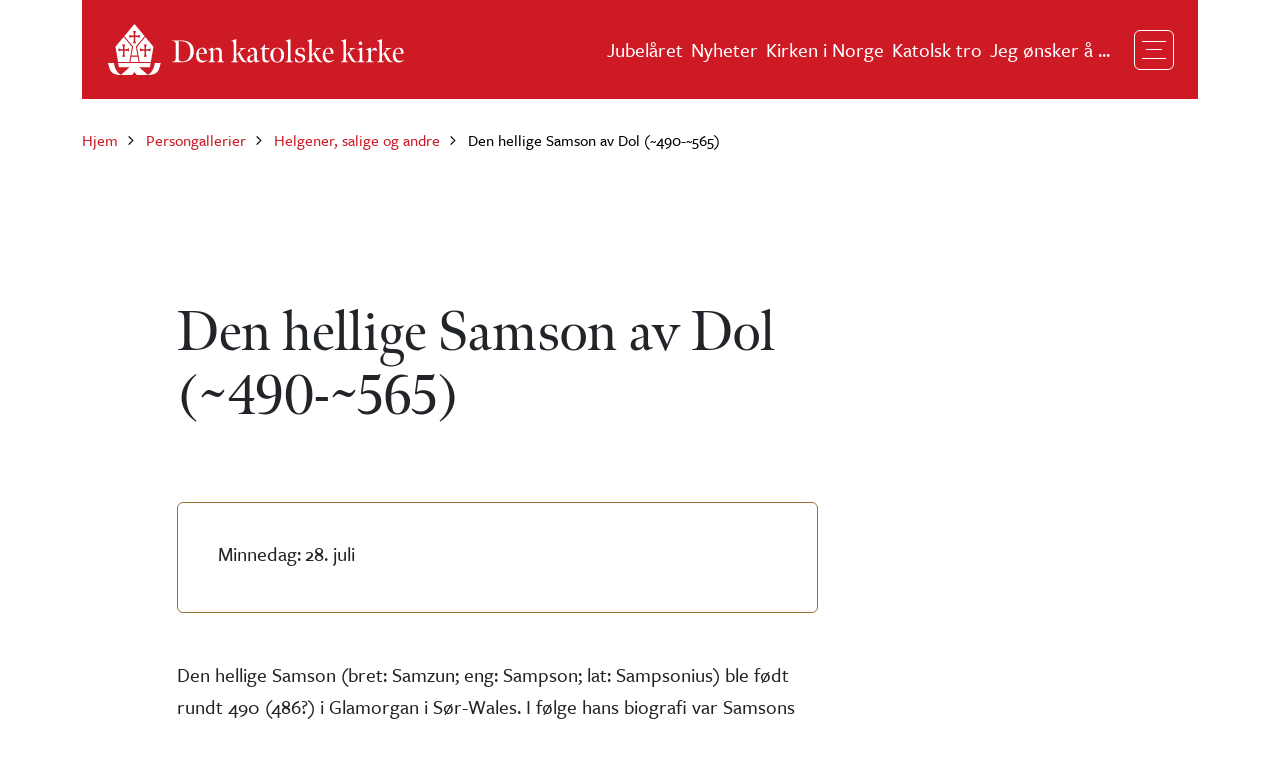

--- FILE ---
content_type: text/html; charset=UTF-8
request_url: https://www.katolsk.no/biografier/historisk/sdol
body_size: 19340
content:




<html lang="nb" dir="ltr" prefix="og: https://ogp.me/ns#">
<html lang="nb" dir="ltr" prefix="og: https://ogp.me/ns#">
  <head>
    <meta charset="utf-8" />
<script>var _paq = _paq || [];(function(){var u=(("https:" == document.location.protocol) ? "https://matomo.ramsalt.com/" : "http://matomo.ramsalt.com/");_paq.push(["setSiteId", "32"]);_paq.push(["setTrackerUrl", u+"matomo.php"]);if (!window.matomo_search_results_active) {_paq.push(["trackPageView"]);}var d=document,g=d.createElement("script"),s=d.getElementsByTagName("script")[0];g.type="text/javascript";g.defer=true;g.async=true;g.src=u+"matomo.js";s.parentNode.insertBefore(g,s);})();</script>
<meta name="description" content="Den hellige Samson (bret: Samzun; eng: Sampson; lat: Sampsonius) ble født rundt 490 (486?) i Glamorgan i Sør-Wales. I følge hans biografi var Samsons mor Anna fra Gwent, som trolig er identisk med den hellige Anna av Oxenhall, selv om denne kvinnen for det meste opptrer i manuskripter av en svært sen dato. Hun var en yngre datter av Vortimer Fendigaid, konge av Gwerthefyriwg (et tidlig navn på kongeriket Gwent), hvor hun vokste opp." />
<meta name="abstract" content="Den hellige Samson (bret: Samzun; eng: Sampson; lat: Sampsonius) ble født rundt 490 (486?) i Glamorgan i Sør-Wales. I følge hans biografi var Samsons mor Anna fra Gwent, som trolig er identisk med den hellige Anna av Oxenhall, selv om denne kvinnen for det meste opptrer i manuskripter av en svært sen dato. Hun var en yngre datter av Vortimer Fendigaid, konge av Gwerthefyriwg (et tidlig navn på kongeriket Gwent), hvor hun vokste opp." />
<meta name="robots" content="index, follow" />
<link rel="canonical" href="https://www.katolsk.no/biografier/historisk/sdol" />
<link rel="image_src" href="||" />
<meta property="og:site_name" content="Den katolske kirke" />
<meta property="og:url" content="https://www.katolsk.no/biografier/historisk/sdol" />
<meta property="og:title" content="Den hellige Samson av Dol (~490-~565)" />
<meta property="og:description" content="|| Den hellige Samson (bret: Samzun; eng: Sampson; lat: Sampsonius) ble født rundt 490 (486?) i Glamorgan i Sør-Wales. I følge hans biografi var Samsons mor Anna fra Gwent, som trolig er identisk med den hellige Anna av Oxenhall, selv om denne kvinnen for det meste opptrer i manuskripter av en svært sen dato. Hun var en yngre datter av Vortimer Fendigaid, konge av Gwerthefyriwg (et tidlig navn på kongeriket Gwent), hvor hun vokste opp." />
<meta name="twitter:card" content="summary_large_image" />
<meta name="twitter:title" content="Den hellige Samson av Dol (~490-~565)" />
<meta name="Generator" content="Drupal 10 (https://www.drupal.org)" />
<meta name="MobileOptimized" content="width" />
<meta name="HandheldFriendly" content="true" />
<meta name="viewport" content="width=device-width, initial-scale=1.0" />
<link rel="icon" href="/themes/custom/katolsk/favicon.ico" type="image/vnd.microsoft.icon" />
<link rel="alternate" hreflang="nb" href="https://www.katolsk.no/biografier/historisk/sdol" />

    <title>Den hellige Samson av Dol (~490-~565) | Den katolske kirke</title>
    <link rel="stylesheet" media="all" href="/sites/default/files/css/css_efxHq-CTnwm9HyFXRqIynvic1t7vie7bKSFsq_xQaqY.css?delta=0&amp;language=nb&amp;theme=katolsk&amp;include=[base64]" />
<link rel="stylesheet" media="all" href="/sites/default/files/css/css_Dn1tA_s3as7fN6XK5JjJP2fpJAclTpm9mODmYYemEbg.css?delta=1&amp;language=nb&amp;theme=katolsk&amp;include=[base64]" />
<link rel="stylesheet" media="all" href="https://use.typekit.net/hbv2hrh.css" />

    
  </head>
  <body class="node-8975 node-type--saint path-node page-node-type-saint">
      <a href="#main-content" class="visually-hidden focusable">
      Hopp til hovedinnhold
    </a>
    
      <div class="dialog-off-canvas-main-canvas" data-off-canvas-main-canvas>
    

<div class="page">
      


<nav class="navbar navbar-expand-xs navbar-dark  position-lg-absolute w-100">
      <div class="container container-lg-break position-realtive">
      <div class="d-flex align-items-center w-100 justify-content-between flex-wrap py-4 px-4 navbar-wrapper">
  
              


  <div class="block block--katolsk-site-branding block--system-branding">

  
    

      
  <a href="/" class="navbar-brand d-flex align-items-center font-family-meno" aria-label="">
            <img src="/themes/custom/katolsk/logo.svg" width="300" height="51" alt="Den katolske kirke logo" class="me-3" />

        
  </a>

  
  </div>


      
            <div class="ms-auto me-3">
          
  <div class="block block--header-main-navigation block--system-menu">

  
    

            
  


  <ul class="nav navbar-nav">
                                          <li class="nav-item d-flex flex-wrap flex-lg-nowrap">
                      <a href="/jubelaret-2025-en-oversikt" class="nav-link" data-drupal-link-system-path="node/113465">Jubelåret</a>
                  </li>
                                      <li class="nav-item d-flex flex-wrap flex-lg-nowrap">
                      <a href="/nyheter" class="nav-link" data-drupal-link-system-path="nyheter">Nyheter</a>
                  </li>
                                      <li class="nav-item d-flex flex-wrap flex-lg-nowrap">
                      <a href="/organisasjon" class="nav-link" data-drupal-link-system-path="node/54585">Kirken i Norge</a>
                  </li>
                                      <li class="nav-item d-flex flex-wrap flex-lg-nowrap">
                      <a href="/tro" class="nav-link" data-drupal-link-system-path="node/54595">Katolsk tro</a>
                  </li>
                                      <li class="nav-item d-flex flex-wrap flex-lg-nowrap">
                      <a href="/organisasjon/norge/info/jeg-onsker-a.." class="nav-link" data-drupal-link-system-path="node/112048">Jeg ønsker å ...</a>
                  </li>
            </ul>

      
  </div>


      </div>
      
  <button class="navbar-toggler" type="button" data-bs-toggle="collapse" data-bs-target=".navbar-collapse" aria-controls="navbar-collapse" aria-expanded="false" aria-label="Toggle navigation">
    <span class="navbar-toggler__item"></span>
    <span class="navbar-toggler__item"></span>
    <span class="navbar-toggler__item"></span>
  </button>

        </div>
    </div>
  
  <div class="collapse navbar-collapse position-fixed closed top-0 w-100">
    <div class="container h-100">
                <div class="ms-auto h-100 d-flex flex-column justify-content-start pb-3">
        <div class="row align-items-center my-2 my-lg-2">
          <div class="col-12 nav-bottom-block">
                          


  <div class="views-exposed-form needs-validation block block--exposed-form-site-search-menu" data-drupal-selector="views-exposed-form-site-search-page-1">

  
    

      

<form action="/sok" method="get" id="views-exposed-form-site-search-page-1" accept-charset="UTF-8" class="form views-exposed-form-site-search-page-1">
  
<div class="js-form-item form-item form-type-textfield js-form-type-textfield form-item-search js-form-item-search form-group">
      <label class="form-label" for="edit-search">Søk</label>
  
  
  
  
  
<input placeholder="Hvor kan jeg døpe barnet mitt?" data-drupal-selector="edit-search" type="text" id="edit-search" name="search" value="" size="30" maxlength="128" class="form-textfield form-control">


  
  
  
  
  </div>
<div data-drupal-selector="edit-actions" class="form-actions js-form-wrapper form-wrapper" id="edit-actions">

<input class="btn btn-primary js-form-submit form-submit btn btn-primary" data-drupal-selector="edit-submit-site-search" type="submit" id="edit-submit-site-search" value="Apply">
</div>


</form>

  
  </div>

                      </div> 
        </div>
          
  <div class="block block--katolsk-main-menu block--system-menu">

  
    

            
  


  <ul class="nav navbar-nav">
                                          <li class="nav-item dropdown d-flex flex-wrap flex-lg-nowrap">
                      <a href="/jubelaret-2025-en-oversikt" class="nav-link d-flex align-items-center justify-content-between position-static w-100" title="Jubelåret">
              Jubelåret
            </a>

            <button type="button" data-bs-toggle="dropdown" aria-expanded="false" class="btn dropdown-toggle border-0 position-absolute d-flex align-items-center justify-content-center">
              <span class="visually-hidden">Toggle Dropdown</span>
            </button>

                          <ul class="dropdown-menu border-0">
                                                                                        <li class="dropdown-item">
                    <a href="/jubelaret-2025-en-oversikt" class="nav-link mb-2" data-drupal-link-system-path="node/113465">Jubelåret 2025 – en oversikt</a>
                                      </li>
                                                                                        <li class="dropdown-item">
                    <a href="/jubelaret-2025-en-oversikt/hvordan-feires-et-jubelar" class="nav-link mb-2" data-drupal-link-system-path="node/113459">Hvordan feires et jubelår?</a>
                                      </li>
                                                                                        <li class="dropdown-item">
                    <a href="/nyheter/2024/12/de-nordiske-biskopenes-hyrdebrev-om-jubelaret-2025" class="nav-link mb-2" data-drupal-link-system-path="node/112780">De nordiske biskopenes hyrdebrev</a>
                                      </li>
                                                                                        <li class="dropdown-item">
                    <a href="/tro/tema/historie/kirkens-hellige-ar-en-historikk" class="nav-link mb-2" data-drupal-link-system-path="node/112746">Kirkens hellige år – en historikk</a>
                                      </li>
                              </ul>
                              </li>
                                      <li class="nav-item dropdown d-flex flex-wrap flex-lg-nowrap">
                      <a href="/nyheter" class="nav-link d-flex align-items-center justify-content-between position-static w-100" title="Nyheter">
              Nyheter
            </a>

            <button type="button" data-bs-toggle="dropdown" aria-expanded="false" class="btn dropdown-toggle border-0 position-absolute d-flex align-items-center justify-content-center">
              <span class="visually-hidden">Toggle Dropdown</span>
            </button>

                          <ul class="dropdown-menu border-0">
                                                                                        <li class="dropdown-item">
                    <a href="https://www.katolsk.no/innenriks" class="nav-link mb-2">Innenriks</a>
                                      </li>
                                                                                        <li class="dropdown-item">
                    <a href="https://www.katolsk.no/utenriks" class="nav-link mb-2">Utenriks</a>
                                      </li>
                                                                                        <li class="dropdown-item">
                    <a href="https://www.katolsk.no/biskop-fredrik-hansen" class="nav-link mb-2">Biskop Fredrik Hansen</a>
                                      </li>
                                                                                        <li class="dropdown-item">
                    <a href="https://www.katolsk.no/pave-leo-xiv" class="nav-link mb-2">Pave Leo XIV</a>
                                      </li>
                                                                                        <li class="dropdown-item">
                    <a href="https://www.katolsk.no/jubelaret-2025" class="nav-link mb-2">Jubelåret 2025</a>
                                      </li>
                                                                                        <li class="dropdown-item">
                    <a href="https://www.katolsk.no/nikea-2025" class="nav-link mb-2">Nikea 2025</a>
                                      </li>
                              </ul>
                              </li>
                                      <li class="nav-item dropdown d-flex flex-wrap flex-lg-nowrap">
                      <a href="/organisasjon" class="nav-link d-flex align-items-center justify-content-between position-static w-100" title="Kirken i Norge">
              Kirken i Norge
            </a>

            <button type="button" data-bs-toggle="dropdown" aria-expanded="false" class="btn dropdown-toggle border-0 position-absolute d-flex align-items-center justify-content-center">
              <span class="visually-hidden">Toggle Dropdown</span>
            </button>

                          <ul class="dropdown-menu border-0">
                                                                                        <li class="dropdown-item">
                    <a href="/organisasjon/okb" title="Oslo katolske bispedømme" class="nav-link mb-2" data-drupal-link-system-path="taxonomy/term/12312943">Oslo katolske bispedømme</a>
                                      </li>
                                                                                        <li class="dropdown-item">
                    <a href="/organisasjon/mn" title="Trondheim stift" class="nav-link mb-2" data-drupal-link-system-path="taxonomy/term/12312945">Trondheim stift</a>
                                      </li>
                                                                                        <li class="dropdown-item">
                    <a href="/organisasjon/nn" title="Tromsø stift" class="nav-link mb-2" data-drupal-link-system-path="taxonomy/term/12312944">Tromsø stift</a>
                                      </li>
                                                                                        <li class="dropdown-item">
                    <a href="/organisasjon/norge/menigheter" title=" Katolske menigheter i Norge" class="nav-link mb-2">Menigheter i Norge</a>
                                      </li>
                                                                                        <li class="dropdown-item">
                    <a href="/organisasjon/messetider-i-norge" class="nav-link mb-2" data-drupal-link-system-path="node/54594">Messetider i Norge</a>
                                      </li>
                                                                                        <li class="dropdown-item">
                    <a href="/biografier/innenriks" class="nav-link mb-2" data-drupal-link-system-path="node/54584">Persongalleri Norge</a>
                                      </li>
                                                                                        <li class="dropdown-item">
                    <a href="https://www.katolsk.no/organisasjon/norge/tidsskrift" class="nav-link mb-2">St. Olav katolsk tidsskrift</a>
                                      </li>
                                                                                        <li class="dropdown-item">
                    <a href="https://www.katolsk.no/organisasjon/okb/katekese" class="nav-link mb-2">Kateketisk senter</a>
                                      </li>
                                                                                        <li class="dropdown-item">
                    <a href="https://www.katolsk.no/organisasjon/okb/tribunalet" class="nav-link mb-2">Tribunalet i OKB</a>
                                      </li>
                                                                                        <li class="dropdown-item">
                    <a href="https://www.katolsk.no/organisasjon/missio" class="nav-link mb-2">Missio Norge</a>
                                      </li>
                                                                                        <li class="dropdown-item">
                    <a href="https://www.nuk.no/" class="nav-link mb-2">Norges Unge Katolikker</a>
                                      </li>
                                                                                        <li class="dropdown-item">
                    <a href="https://www.caritas.no/" class="nav-link mb-2">Caritas Norge</a>
                                      </li>
                                                                                        <li class="dropdown-item">
                    <a href="/organisasjon/ordener" class="nav-link mb-2" data-drupal-link-system-path="node/110244">Ordenssamfunn i Norge</a>
                                      </li>
                                                                                        <li class="dropdown-item">
                    <a href="https://www.katolsk.no/organisasjon/norge/overgrep" class="nav-link mb-2">Varsling av seksuelle overgrep og krenkelser</a>
                                      </li>
                              </ul>
                              </li>
                                      <li class="nav-item dropdown d-flex flex-wrap flex-lg-nowrap">
                      <a href="/tro" class="nav-link d-flex align-items-center justify-content-between position-static w-100" title="Katolsk tro">
              Katolsk tro
            </a>

            <button type="button" data-bs-toggle="dropdown" aria-expanded="false" class="btn dropdown-toggle border-0 position-absolute d-flex align-items-center justify-content-center">
              <span class="visually-hidden">Toggle Dropdown</span>
            </button>

                          <ul class="dropdown-menu border-0">
                                                                                        <li class="dropdown-item">
                    <a href="/tro/kkk" class="nav-link mb-2" data-drupal-link-system-path="node/54582">Den katolske kirkes katekisme</a>
                                      </li>
                                                                                        <li class="dropdown-item">
                    <a href="/dokumenter" class="nav-link mb-2" data-drupal-link-system-path="node/109924">Kirkelige dokumenter</a>
                                      </li>
                                                                                        <li class="dropdown-item">
                    <a href="/tro/tema" class="nav-link mb-2" data-drupal-link-system-path="node/54588">Tema for tema: Artikler</a>
                                      </li>
                                                                                        <li class="dropdown-item">
                    <a href="/tro/faq" class="nav-link mb-2" data-drupal-link-system-path="node/112068">Ofte stilte spørsmål</a>
                                      </li>
                                                                                        <li class="dropdown-item">
                    <a href="/tro/ressurser-til-katekese" class="nav-link mb-2" data-drupal-link-system-path="node/112651">Ressurser til katekese</a>
                                      </li>
                                                                                        <li class="dropdown-item">
                    <a href="/tro/sycamore" class="nav-link mb-2" data-drupal-link-system-path="node/113822">Sycamore: En kursserie i katolsk tro</a>
                                      </li>
                                                                                        <li class="dropdown-item">
                    <a href="/biografier/historisk" class="nav-link mb-2" data-drupal-link-system-path="node/54583">Helgener, salige og andre</a>
                                      </li>
                                                                                        <li class="dropdown-item">
                    <a href="/tro/katolsk-tro-og-kristenliv" class="nav-link mb-2" data-drupal-link-system-path="node/111963">Katolsk tro og kristenliv</a>
                                      </li>
                                                                                        <li class="dropdown-item">
                    <a href="/tro/25-sporsmal-og-svar" class="nav-link mb-2" data-drupal-link-system-path="node/54589">25 spørsmål og svar om katolsk tro</a>
                                      </li>
                                                                                        <li class="dropdown-item">
                    <a href="/tro/for-skoleelever" class="nav-link mb-2" data-drupal-link-system-path="node/110201">Om Den katolske kirke – for skoleelever</a>
                                      </li>
                                                                                        <li class="dropdown-item">
                    <a href="/tro/tema/liturgi/2025" class="nav-link mb-2" data-drupal-link-system-path="node/112734">Liturgisk kalender 2025</a>
                                      </li>
                              </ul>
                              </li>
                                      <li class="nav-item dropdown d-flex flex-wrap flex-lg-nowrap">
                      <a href="/organisasjon/norge/info/jeg-onsker-a.." class="nav-link d-flex align-items-center justify-content-between position-static w-100" title="Jeg ønsker å ...">
              Jeg ønsker å ...
            </a>

            <button type="button" data-bs-toggle="dropdown" aria-expanded="false" class="btn dropdown-toggle border-0 position-absolute d-flex align-items-center justify-content-center">
              <span class="visually-hidden">Toggle Dropdown</span>
            </button>

                          <ul class="dropdown-menu border-0">
                                                                                        <li class="dropdown-item">
                    <a href="/organisasjon/norge/info/jeg-onsker-a.." class="nav-link mb-2" data-drupal-link-system-path="node/112048">Abonnere på St. Olav tidsskrift</a>
                                      </li>
                                                                                        <li class="dropdown-item">
                    <a href="/organisasjon/norge/info/jeg-onsker-a.." class="nav-link mb-2" data-drupal-link-system-path="node/112048">Arrangere begravelse</a>
                                      </li>
                                                                                        <li class="dropdown-item">
                    <a href="/organisasjon/norge/info/jeg-onsker-a.." class="nav-link mb-2" data-drupal-link-system-path="node/112048">Døpe mitt barn</a>
                                      </li>
                                                                                        <li class="dropdown-item">
                    <a href="/organisasjon/norge/info/jeg-onsker-a.." class="nav-link mb-2" data-drupal-link-system-path="node/112048">Forandre adresse</a>
                                      </li>
                                                                                        <li class="dropdown-item">
                    <a href="https://www.katolsk.no/organisasjon/norge/gaver" class="nav-link mb-2">Gi pengegaver til Kirken</a>
                                      </li>
                                                                                        <li class="dropdown-item">
                    <a href="/organisasjon/norge/info/jeg-onsker-a.." class="nav-link mb-2" data-drupal-link-system-path="node/112048">Gifte meg</a>
                                      </li>
                                                                                        <li class="dropdown-item">
                    <a href="/organisasjon/norge/info/jeg-onsker-a.." class="nav-link mb-2" data-drupal-link-system-path="node/112048">Gå i messe</a>
                                      </li>
                                                                                        <li class="dropdown-item">
                    <a href="https://www.katolsk.no/organisasjon/support" class="nav-link mb-2">Kontakte IT-support</a>
                                      </li>
                                                                                        <li class="dropdown-item">
                    <a href="/organisasjon/norge/info/jeg-onsker-a.." class="nav-link mb-2" data-drupal-link-system-path="node/112048">Konvertere / tas opp i Kirken</a>
                                      </li>
                                                                                        <li class="dropdown-item">
                    <a href="/organisasjon/norge/info/jeg-onsker-a.." class="nav-link mb-2" data-drupal-link-system-path="node/112048">Laste ned apper</a>
                                      </li>
                                                                                        <li class="dropdown-item">
                    <a href="/organisasjon/norge/info/jeg-onsker-a.." class="nav-link mb-2" data-drupal-link-system-path="node/112048">Lese St. Olav tidsskrift</a>
                                      </li>
                                                                                        <li class="dropdown-item">
                    <a href="/organisasjon/norge/info/jeg-onsker-a.." class="nav-link mb-2" data-drupal-link-system-path="node/112048">Lære mer om katolsk tro</a>
                                      </li>
                                                                                        <li class="dropdown-item">
                    <a href="/organisasjon/norge/info/jeg-onsker-a.." class="nav-link mb-2" data-drupal-link-system-path="node/112048">Melde meg ut av Kirken</a>
                                      </li>
                                                                                        <li class="dropdown-item">
                    <a href="/organisasjon/norge/info/jeg-onsker-a.." class="nav-link mb-2" data-drupal-link-system-path="node/112048">Registrere meg som katolikk</a>
                                      </li>
                                                                                        <li class="dropdown-item">
                    <a href="https://www.katolsk.no/organisasjon/norge/overgrep" class="nav-link mb-2">Varsle om et mulig overgrep</a>
                                      </li>
                              </ul>
                              </li>
            </ul>

      
  </div>



        <div class="row align-items-center mb-2 mt-4">
          <div class="col-lg-6 ps-lg-6 nav-bottom-block d-none d-lg-flex justify-content-end ms-auto">
            <div  class="social-media social-media-horizontal d-flex align-items-center justify-content-end d-print-none"><div class="fs-xl text-white social-media-title ">
      Følg oss på sosiale medier
    </div><div class="row "><div class="col-12 d-flex align-items-center"><a class="social-media__item social-media__item-facebook me-3 rounded-circle d-flex align-items-center justify-content-center" href="https://www.facebook.com/katolsk.no"
          target="_blank" rel="noopener" aria-label="Følg oss på Facebook"><div aria-hidden="true" class="social-media__icon"><svg xmlns="http://www.w3.org/2000/svg" width="24" height="24" viewBox="0 0 24 24"><path fill="#ffffff" d="M14.925 5.737h1.762v-2.98a24.477 24.477 0 0 0-2.568-.132c-2.55 0-4.294 1.556-4.294 4.406v2.457H6.947v3.337h2.878v8.55h3.45v-8.55h2.869l.43-3.337h-3.3V7.359c0-.984.263-1.622 1.65-1.622Z"/></svg></div></a><a class="social-media__item social-media__item-twitter me-3 rounded-circle d-flex align-items-center justify-content-center"
          href="https://twitter.com/katolsk"
          target="_blank" rel="noopener" aria-label="Følg oss på X"><div aria-hidden="true" class="social-media__icon"><svg viewBox="0 0 24 24" aria-hidden="true"><g><path fill="#ffffff" d="M18.244 2.25h3.308l-7.227 8.26 8.502 11.24H16.17l-5.214-6.817L4.99 21.75H1.68l7.73-8.835L1.254 2.25H8.08l4.713 6.231zm-1.161 17.52h1.833L7.084 4.126H5.117z"></path></g></svg></div></a><a class="social-media__item social-media__item-instagram me-3 rounded-circle d-flex align-items-center justify-content-center"
          href="https://www.instagram.com/katolsk/"
          target="_blank" rel="noopener" aria-label="Follow us on Instagram"><div aria-hidden="true" class="social-media__icon"><svg xmlns="http://www.w3.org/2000/svg" width="24" height="24" viewBox="0 0 24 24"><path fill="#fff" d="M7.263 0C3.263 0 0 3.263 0 7.263v9.474C0 20.737 3.263 24 7.263 24h9.474c4 0 7.263-3.263 7.263-7.263V7.263C24 3.263 20.737 0 16.737 0Zm0 1.895h9.474a5.355 5.355 0 0 1 5.368 5.368v9.474a5.355 5.355 0 0 1-5.368 5.368H7.263a5.354 5.354 0 0 1-5.368-5.368V7.263a5.354 5.354 0 0 1 5.368-5.368Zm11.053 2.526a1.263 1.263 0 1 0-.057 2.526 1.263 1.263 0 0 0 .057-2.526ZM12 5.684c-3.477 0-6.316 2.84-6.316 6.316 0 3.477 2.84 6.316 6.316 6.316 3.477 0 6.316-2.839 6.316-6.316S15.477 5.684 12 5.684Zm0 1.895A4.407 4.407 0 0 1 16.421 12a4.407 4.407 0 0 1-4.42 4.421 4.407 4.407 0 0 1-4.422-4.42A4.407 4.407 0 0 1 12 7.578Z"/></svg></div></a></div></div></div>          </div> 
        </div>
      </div>
          </div>
  </div>
</nav>  
     
      
     
          




<header class="page__header  ">
      <div class="container">
  
      
      
    
    
      


  <div class="block block--katolsk-breadcrumbs">

  
    

      
  <nav aria-label="breadcrumb" class="">
    <ol class="breadcrumb">
              <li class="breadcrumb-item ">
                      <a href="/" class="text-red">Hjem</a>
                  </li>
              <li class="breadcrumb-item ">
                      <a href="/biografier" class="text-red">Persongallerier</a>
                  </li>
              <li class="breadcrumb-item ">
                      <a href="/biografier/historisk" class="text-red">Helgener, salige og andre</a>
                  </li>
              <li class="breadcrumb-item active">
                      Den hellige Samson av Dol (~490-~565)
                  </li>
          </ol>
  </nav>

  
  </div>


    
        



<div  class="row">

      <div class="col-lg-1"></div>
  
  <div  class="col-lg-7 me-auto">
        
          
            
                          


  


  <h1  class="page-title font-family-meno">
                  Den hellige Samson av Dol (~490-~565)
            </h1>

                      
                                    <div class="page__content-top">
                <div class="row">            
                    
   
    <div class="region region--content_top  ">
    
    
      <div data-drupal-messages-fallback class="hidden"></div>


    
   
    </div>
                  </div>
              </div>
                                            </div>

  </div>          </div>
  </header>      
  <main class="pt-2">
    <a id="main-content" tabindex="-1"></a>                  
<div class="page__content pt-2  ">
      <div class="container ">
  
    
    
    
    
      
  <div class="block block--katolsk-content block--system-main">

  
    

            




<article class="node node--full saint saint--full node--saint--full">
  
  

      



<div  class="row">

      <div class="col-lg-1"></div>
  
  <div  class="col-lg-7 me-auto">
                      <div class="d-flex fs-xl rounded saint--memorial-section mt-5">
            <span class="me-1 fw-semibold">Minnedag:</span>
            
            <div class="field field--name-field-memorial-day field--type-datetime field--label-hidden field__item"><time datetime="2009-07-28T12:00:00Z">28. juli</time>
</div>
      
          </div>
        
        
        
            <div class="field field--name-body field--type-text-with-summary field--label-hidden field__item">
<html><body>
<div class="biotext">
<p>Den hellige Samson (bret: Samzun; eng: Sampson; lat: Sampsonius) ble født rundt 490 (486?) i Glamorgan i Sør-Wales. I følge hans biografi var Samsons mor Anna fra Gwent, som trolig er identisk med den hellige <a href="/biografier/historisk/annaoxen">Anna av Oxenhall</a>, selv om denne kvinnen for det meste opptrer i manuskripter av en svært sen dato. Hun var en yngre datter av Vortimer Fendigaid, konge av Gwerthefyriwg (et tidlig navn på kongeriket Gwent), hvor hun vokste opp. Hun giftet seg første gang med Cynyr Ceinfarfog («den lysskjeggete»), lord av Caer-Goch i Dyfed. De to hadde minst seks barn sammen, den eldste var den berømte arthurianske krigeren Cai Hir («den høye»), mens en annen ble mor til den hellige <a href="/biografier/historisk/david">David av Wales</a>. Etter Myrddins (alias Merlin) avtale med <em>High-king</em> Uther om at hans sønn skulle oppdras i hemmelighet, ble familien utvidet med denne gutten som fostersønn, den fremtidige <em>High-king</em> Arthur.</p>
<p>En tid etter at Arthur besteg den engelske tronen, synes Cynyr å ha dødd, og Anna ble en ettertraktet enke. Hennes hånd ble søkt av prins Amon Ddu (Amwn, Ammonius) («den svarte») av Bretagne. Etter at de giftet seg, flyttet Amon til Annas hjem i Dyfed. Amons bror, den hellige Umbrafel, giftet seg med Annas søster, den hellige <a href="/biografier/historisk/afrella">Afrella</a>, og deres sønn, den hellige <a href="/biografier/historisk/magloriu">Maglorius</a> (Maelor, Magloire) var altså Samsons fetter.</p>
<p>Anna var noe eldre enn Amon og hadde allerede mange barn, og hun hadde vanskeligheter med å bli gravid med sin nye mann. Etter at ekteskapet lenge hadde vært barnløst, oppsøkte de en lokal vismann. Hans råd gjorde at Samson ble født, og han vokste nesten sikkert opp Caer-Goch, hvor hans far ble en høyt rangert tjenestemann ved det kongelige hoff i Dyfed under kong Aircol Lawhir. Steinsirkelen <em>Carreg Samson</em> i Mathry kan ha vært hans lekeplass som barn. Hvis man skal feste lit til den litterære tradisjonen, var <em>High-king</em> Arthur Samsons fosterbror, selv om han trolig forlot hjemmet før Samson ble født. Etter Samson fikk Amon og Anna minst to barn til, Tydecho og Tegfedd, som begge også trådte inn i det religiøse liv.</p>

<p>Samsons foreldre var allerede kristne, og gutten ble døpt. Av takknemlighet og som en del av den spådommen som angikk Samsons fødsel, ga de ham som femåring til den hellige <a href="/biografier/historisk/illtud">Illtud av Llantwit</a>, og han fikk sin utdannelse ved Illtuds skole i Llanilltud Fawr [Llanilltyd] (nå Llantwit Major) i South Glamorgan helt sør i Wales. Blant hans medelever der var de fremtidige hellige <a href="/biografier/historisk/paurelia">Paulus Aurelian</a> og <a href="/biografier/historisk/gvise">Gildas den Vise</a>, og noen sier også den hellige <a href="/biografier/historisk/brieuc">Brioc</a>. Om dette siste stemmer, ville det være en kjærkommen opplysning, når man tenker på den usikkerheten som omgir livet til grunnleggeren av Saint-Brieuc.</p>
<p>Samson var dyktig i sine studier, og biografien forteller om hans usedvanlige lærenemhet – han lærte alfabetet på en dag, og en måned var nok for å lære latin. Allerede som ung foretok han en mirakuløs helbredelse, da han ved hjelp av vievann og olje reddet en medelev fra døden etter at han var bitt av en giftig slange. Samson var også streng i sin monastiske observans, derfor ble han tidlig ordinert til diakon av den hellige <a href="/biografier/historisk/dubriciu">Dyfrig av Wales</a>, angivelig «erkebiskop av Caerleon», som to år senere også viet ham til prest. Ved begge anledninger skal en due ha vist seg idet Dyfrig la sine hender på Samson.</p>
<p>Men Illtuds to nevøer ble misunnelige på Samson på grunn av ordinasjonen, og de prøvde å drepe ham med gift, men den hadde ingen virkning på ham. Da dro han til Llantwits datterkloster på en øy, muligens Caldey Island (Ynys Byr) utenfor kysten av Pembrokeshire, hvor han levde under det eremittiske styret til abbed Piro (Pyr, Piron). Han overtalte med tiden sine foreldre til også å slutte seg til Kirken.</p>
<p>Da Samsons far syntes å være døende, sendte han bud på sønnen for de siste sakramenter. Først var Samson uvillig til å reise ut i verden, men Piro refset ham og utnevnte en diakon til å følge ham. Men da Samson hadde gitt faren sakramentene, frisknet den døende Amon til. Etter Samsons overtalelser ønsket han og hustruen nå å trekke seg tilbake fra verden, og da bestemte også Afrella og Umbrafel seg for å gjøre det samme. Anna og Afrella flyttet tilbake til sitt hjemlige Gwent, og da det var sørget for dem, ble Amon og Umbrafel med Samson og diakonen tilbake til øya.</p>

<p>Samson ble kjellermester i klosteret, og da abbed Piro senere døde ved å falle ned i en brønn etter å ha fått for mye å drikke, ble Samson valgt til ny abbed, og han bedret disiplinen i klosteret. Rundt 516 kom noen irske munker tilfeldigvis innom Samsons kloster på vei hjem etter en reise til Roma, og abbeden ble så slått over deres lærdom og hellighet at han fulgte dem til Irland i håp om å lære av dem. Der ble han værende en stund, og han kan ha reformert et irsk kloster (kanskje på Howth nær Dublin), og da han vendte tilbake til Wales, sendte han en av sine onkler for å lede det som superior.</p>
<p>Samsons ry som undergjører gjorde at han nå tiltrakk seg mye uønsket oppmerksomhet, så han bestemte seg for å grunnlegge et nytt kloster eller celle «langt fra menneskenes forfølgelser». Derfor gikk han av som abbed og trakk seg tilbake til et uidentifisert ensomt sted ved breddene av elva Severn vest i England sammen med sin far og to ledsagere. Der bodde de en periode som eremitter. Men freden varte ikke lenge, for de ble snart oppdaget. Samson ble tvunget av sine landsmenn til å bli abbed for et kloster i nærheten som tidligere var blitt ledet av den hellige Germanus.</p>
<p>Deretter ble han konsekrert til biskop uten noe fast sete av biskop Dyfrig. Ordinasjonen skjedde på festen for Peters stol den 22. februar. Det var i begynnelsen av fasten, og dermed kan man beregne seg frem til at det må ha vært i 521, den eneste sikre datoen i Samsons liv. Hvis den vanlige praksisen ble fulgt og han var 35 år gammel da han ble ordinert, betyr det at han var født i 486. Også ved denne ordinasjonen skal det ha vist seg en due under håndspåleggelsen.</p>
<p>Men i likhet med så mange andre walisiske munker gjorde Samson Bretagne til sitt endelige hjem. Etter å ha overlatt ansvaret for klosteret i Southill til sin far, seilte Samson og hans følge ned elva Fowey til munningen og dro deretter over kanalen til Bretagne. Blant Samsons ledsagere var hans fetter og disippel Maglorius. De gikk i land ved munningen av elva Guioul, hvor Samson etablerte et kloster i Dol (Dol-de-Bretagne), som senere ble et viktig bispesete. Hans ankomst skal ha blitt varslet av et mirakel, nemlig helbredelsen av to kvinner (mor og datter?), en spedalsk og den andre besatt av en demon. Ifølge legenden ga den tidligere spedalske kvinnens ektemann, den gallo-romanske Privatus, Samson det landområdet i Dol hvor han grunnla sitt kloster. Han grunnla også et kloster i Pental i Normandie (Saint-Samson-de-la-Roque), i dag i kommunen Saint-Samson-sur-Risle. Han synes å ha interessert seg i kanaløyene Guernsey og Jersey, og på Guernsey er en by oppkalt etter ham. Han misjonerte blant befolkningen så langt som til bredden av elva Seinen. Samson ledet den åndelige formasjonen av den hellige <a style="background-color: #f9f7f1;" href="/biografier/historisk/ethbin">Ethbin</a> (Egbin), viet ham til diakon og ga hans mor sløret som nonne.På en påskeaften kort etter fikk han i en visjon beskjed fra Gud gjennom en engel om å dra over Den engelske kanal for å evangelisere Bretagne. Men først krysset han havet til det sentrale Cornwall i Sørvest-England sammen med andre, inkludert medlemmer av hans egen familie. Der ble han en god stund. Han gikk i land ved Padstow og fortsatte til det klosteret som het Docco, nå St. Kew. Da munkene fikk høre at han kom, sendte de en Winiau for å møte ham, han var den klokeste og hadde profetiske gaver. Men dette var ikke tegn på en ivrig velkomst, for da Samson foreslo at han skulle bo i klosteret en stund, lot Winiau ham taktfullt forstå at det ikke var passende. Dette tok han som et tegn fra Gud, og fortsatte på en vogn han hadde hatt med fra Irland. Da han dro gjennom landskapet Trigg, omvendte han noen avgudsdyrkere ved på mirakuløst vis å lege en gutt som var kastet av en hest. Han grunnla kirker i Southill og Golant. Blant Samsons disipler var de hellige <a style="background-color: #f9f7f1;" href="/biografier/historisk/austell">Austell</a>, <a style="background-color: #f9f7f1;" href="/biografier/historisk/mewan">Mewan</a> og <a style="background-color: #f9f7f1;" href="/biografier/historisk/wwormhou">Winnoc</a>. En av Scilly-øyene er oppkalt etter ham, noe som muligens indikerer en misjonsreise på denne tiden.</p>
<p>Det synes som Samson utøvde biskoppelig jurisdiksjon i Dol, selv om legenden som forteller at han ble innsatt som biskop der av kong Kildebert I (511-58), neppe er riktig, for Dol ble ikke et regulært bispesete før noen århundrer senere. Selv om tradisjonen forteller at pave Pelagius I (556-61) utnevnte ham til metropolitterkebiskop, er denne opplysningen noe uklar, og den ble brukt i senere tider i politikken til fyrstene av Bretagne og i striden mellom erkebiskopene av Tours og biskopene av Dol, og den var nyttig for provinsens interesser. Det er trolig nødvendig å betrakte denne detaljen som en senere oppfinnelse for å rettferdiggjøre kravet om pallium til biskopene av Dol og for å bidra til byggingen av et uavhengig Bretagne.</p>
<p>I 557 ble vedtakene fra det tredje konsilet i Paris undertegnet av <em>Samson peccator episcopus</em> («Biskop Samson, en synder»), og det er trolig ham, selv om den anglikanske presten Gilbert Hunter Doble (1880-1945), en kornisk historiker og hagiograf og forfatter av 48 hefter kjent som <em>The Cornish Saints Series</em> (1923-45), sier at signaturen var <em>Samson subscripsi et consensi in nomine Christi</em> («Jeg Samson, har signert og samtykker i Kristi navn»). Han deltok også i offentlige saker, og dro til hoffet i Paris for med støtte fra den hellige biskop <a href="/biografier/historisk/gparis">Germanus av Paris</a> å gå i forbønn hos frankerkongen Kildebert på vegne av den avsatte bretonske herskeren Judual (Judwal, Judikaël, Iudwal ap Ionas) (540-ca 550/560-85). På hjemreisen dro han ned Seinen og grunnla en institusjon for botgjørere i Vernier.</p>
<p>Ved et andre besøk til Paris fikk han tildelt land i regionen Rennes og ble også gitt jurisdiksjon over Kanaløyene, og det skal ha vært fra øya Guernsey, hvor en by bærer hans navn, at han og Judwal startet på sin kampanje for å avsette kong Conmor (Conomor) (ca 550-60). Rundt 560 ble usurpatoren Conmor drept i et slag mot frankerkongen Klotar I (511-61), som hadde samlet frankerriket igjen etter at broren Kildebert I av Paris døde i 558. Dermed kom den rettmessige kong Judual igjen tilbake på tronen.</p>
<p>Mot slutten av livet, da han følte at slutten nærmet seg, foretok Samson en omfattende reise over hele Neustria, en reise som de bretonske skaldene har gitt oss en rørende beretning om. Fulgt av syv munker, syv disipler og syv ledsagere reiste han langsomt fra sogn til sogn, mens han ofte stanset for å preke eller for å feire det hellige messeofferet, og hans misjon endte først med hans død.</p>
<p>Mange mirakuløse bedrifter er tillagt Samson, og disse miraklene får stor plass hos den anonyme biografen. Han døde en 28. juli rundt 565 fredfullt blant sine munker i Dol, og han ble gravlagt ved siden av sin fetter Maglorius (d. ca 575) i katedralen i Dol. Flere biskoper skal ha vært til stede i begravelsen. Hans minnedag er dødsdagen 28. juli. Han var kanskje den viktigste britiske misjonær på 500-tallet, og et lysende eksempel på en vandrende keltisk munkebiskop. Tradisjonen sier at fetteren Maglorius etterfulgte ham som abbed og biskop av Dol, men dette synes nå ikke å være tilfelle.</p>
<p>Hovedkilden til Samsons liv er den bevarte biografien <em>Vita Sancti Samsonis</em>, som ble skrevet en gang mellom 610 og 820, men opplagt basert på eldre materiale. Det er altså svært sannsynlig at den ble skrevet innen et halvt århundre etter hans død, noe som gjør den til den klart eldste biografien om en britisk keltisk helgen. Men vitenskapsmenn er delt i synet på dens autentisitet, og om den er skrevet på 600- eller 800-tallet. Den tidligste kopien stammer fra 1000-tallet.</p>
<p>Biografien inneholder flere episoder som er tatt fra fortellingen om Samson i Det gamle testamentet. Den forteller også slike detaljer om Samson som at han var avholdende fra alkohol, ulik mange av sine samtidige, slik som abbed Piro som ble drept da han falt ned i en brønn mens han var full. Biografien inneholder også verdifulle detaljer om keltisk kristendom i Britannia på Samsons tid. Den beskriver i detalj den kontakten Kirkens menn i Britannia hadde med både Irland og Bretagne, beskriver deres tro og gir andre fakta som har vært brukt til å bevise både at religiøse kommuniteter ble ledet av abbeder hvor biskopene spilte en underordnet rolle, og at disse kommunitetene i virkeligheten ble ledet av biskoper i likhet med praksisen i resten av Europa. <em>Vita Sancti Samsonis</em> ble senere brukt som modell for andre hagiografier i Bretagne. Den på sin side viser klar innflytelse fra den biografien Sulpicius Severus skrev om den hellige <a href="/biografier/historisk/mtours">Martin av Tours</a>. En omarbeidelse på midten av 800-tallet hadde åpenbart som mål å begrunne Dols metropolittkrav overfor Tours. Et håndskrift av den hellige <a href="/biografier/historisk/hieronim">Hieronymus</a>' martyrologium fra Fontenelle fra 772 kjenner Samson bare som abbed, ikke som biskop.</p>
<p>Biografien ble trykt av dom Jean Mabillon (1632-1707), forfatteren av <em> Acta Sanctorum, O.S.B.</em>, etter et manuskript i Cîteaux og deretter av bollandistene i <em> Acta Sanctorum</em>. Dom F. Plaine har i <em> Analecta Bollandiana</em> redigert en annen og fyldigere biografi (fra manuskriptet Andegaviae (Anjou) 719), som han betrakter som eldre enn Mabillons. Det finnes mange senere biografier, blant annet skrev biskop Balderik av Dol (Baldric, Balderic, Balderich, Baldericus, Baudri av Bourgeuil, Baudry) (1107-30) en biografi basert på <em>Vita Sancti Samsonis</em>.</p>
<p>Ifølge Dom Lobineau<a class="noteRef" href="/biografier/historisk/#n1">1</a> ble Samsons relikvier på grunn av de normanniske invasjonene brakt til Paris under kong Lothar (954-86)<a class="noteRef" href="/biografier/historisk/#n2">2</a> av biskop Salvator av Aleth rundt 975 sammen med flere andre hellige legemer. Andre kilder sier at Samsons relikvier rundt 920/930 ble overført til Orléans sammen med relikviene av andre bretonske helgener av biskopen av Aleth.</p>
<p>Siden ble en del av relikviene av deres skytshelgen returnert til Dol, nemlig en <em>femur</em> (lårbein), noen fragmenter av andre knokler og noen <em>vertebrae</em> (ryggvirvler). Disse relikviene ble visitert og overført til et nytt skrin den 24. desember 1579 av biskop Charles d'Espinai. Rundt Den franske revolusjon ble de plassert ved siden av høyalteret i et svært stort og svært vakkert relikvar. Noen av Samsons relikvier i Dol ble ødelagt under revolusjonen, men de relikviene som ble reddet unna de revolusjonære, ble gjenfunnet for noen år siden.</p>
<p>Resten av relikviene som ble igjen i Paris, ble delt mellom kirken Saint-Barthélémi og byen Orléans. Der bygde man til ære for den hellige en kirke som ble betjent av jesuitter til den ble ødelagt. Men der fantes det ikke lenger noen relikvier, for de gikk tapt under religionskrigene på 1500-tallet, men det er ikke klart om de ble ødelagt av protestanter eller ganske enkelt gjemt alt for godt. De relikviene som ble igjen i Paris, ble senere flyttet til kirken Saint-Magloire, og på Dom Lobineaus tid (1725) var de i kirken Saint-Jacques du Haut-Pas. Disse relikviene ble gitt til klosteret Boquen i 1954. Noen av relikviene har siden 1919 vært i klosteret i Caldey.</p>
<p>Noen av Samsons relikvier, inkludert en arm og en bispestav, ble anskaffet av kong Athelstan av Wessex (924-39) for sitt kloster i Milton Abbey i Dorset. Dette er en grunn til at Samsons fest ble feiret i mange engelske kalendere. Kongen ga oss noen av relikviene til Canterbury og Salisbury.</p>
<p>Samsons kult var populær i Bretagne, og seksten franske kommuner bærer hans navn. Historien om bispedømmet Dol er nært knyttet til kampen for tittelen metropolitt, som varte til 1200-tallet. Frem til 1000-tallet hadde da også Dol suffraganbispedømmer, som ble fratatt det litt etter litt. Fra begynnelsen hadde Dol også enkelte sogn som lå på territoriet til andre bispedømmer, men som skulle ha vært grunnlagt av Samson. Helt til Den franske revolusjon hadde biskopen en honorær verdighet, og biskopenes våpen bar distinksjonene til en erkebiskop.</p>
<p>Med loven av 12. juli 1790 ble de franske bispedømmegrensene revidert for å overensstemme med de nye departementene, og i 1801 ble grensene stadfestet gjennom konkordatet mellom Napoleon og Den hellige Stol. Siden da har Bretagne bestått av fem bispedømmer med samme grenser som departementene, nemlig Quimper et Léon (departementet Finistère), Saint-Brieuc et Tréguier (departementet Côtes d'Armor), Vannes (departementet Morbihan), Rennes (departementet Ille-et-Vilaine) og Nantes (departementet Loire-Atlantique). Bispedømmene Cornouaille og Léon ble slått sammen (Quimper et Léon), det samme ble bispedømmene Saint-Brieuc og Tréguier (Saint-Brieuc et Tréguier), bispedømmet Dol ble innlemmet i Rennes og Saint-Brieuc og bispedømmet Saint-Malo i bispedømmene Rennes, Saint-Brieuc og Vannes.</p>
<p>Katedralen i Dol ble brent ned av soldatene til den engelske kong Johan uten Land (1199-1216) <em>(John Lackland)</em>, men den ble gjenoppbygd på 1200-tallet. Den er en imponerende granittbygning i engelsk stil, streng og med et slående fravær av ornamenter. Kirken <em>(Cathédrale Saint-Samson)</em> er viet til Samson og Maglorius, og glassmalerier forteller om deres liv og mirakler. To kapeller i departementet Finistère er viet til ham, et i Landunvez og det andre i Plougasnou, begge ved sjøen.</p>
<p>Det finnes seks gamle kirker som er viet til ham i England inkludert Cornwall i tillegg til dem i Bretagne og andre steder. En kirke ble viet til ham i Cricklade i Wiltshire, og det kan ha vært opphavet til middelalderlegenden som assosierer ham med de greske skolene som skal ha vært grunnlagt der av Brutus og senere flyttet til Oxford av den hellige kong <a href="/biografier/historisk/astore">Alfred den Store</a> av Wessex og England (871-99). St. Samson's Hall i Oxford ble sagt å representere Samsons grunnleggelse. Nyere forskning søker å vise at Samson var en ledende kirkelig skikkelse blant kolonistene fra Britannia som koloniserte Bretagne, og en hovedskikkelse i historien om kristningen av Cornwall og Kanaløyene. Det finnes også spor av hans kult i Sveits og Italia.</p>
<p>Gjennom Usuard kom Samsons navn inn i Martyrologium Romanum. Han er en av de få walisiske helgenene som står i Martyrologium Romanum – de andre er de hellige Asaph, Winifred og Maglorius (Maelor), men kuriøst nok ikke David (Dewi Sant), Wales' skytshelgen. Samsons vanlige attributt i kunsten er et kors eller en hyrdestav med en due og en bok. På avbildninger får han en kilde til å strømme frem med sin hyrdestav.</p>

<p>Fra 447 til 632 ble syv munker betraktet av befolkningen i Armorica som de viktigste helgenene og grunnleggerne av det bretonske landet (<a href="/biografier/historisk/7bretagne">De syv hellige grunnleggerne av Bretagne</a>). I tillegg til Samson var det de hellige <a href="/biografier/historisk/brieuc">Brioc av Bretagne</a> (ca 420-520), <a href="/biografier/historisk/tudwal">Tudwal av Tréguier</a> (fr: Tugdual) (ca 528-ca 564), <a href="/biografier/historisk/paurelia">Paulus Aurelian</a> av Léon (fr: Pol) (ca 480-ca 573), <a href="/biografier/historisk/pavannes">Paternus av Vannes</a> (fr: Patern) (ca 440-ca 500), <a href="/biografier/historisk/corequim">Corentin av Quimper</a> (ca 375-ca 460) og <a href="/biografier/historisk/malo">Malo av Aleth</a> (ca 520-ca 640). Til forskjell fra de andre er Samson relativt godt kjent for oss, og hans kronologi er etablert med en viss presisjon. Han er en av de første helgenene fra den bretonske immigrasjonen, og han er den fremste av dem.</p>
<p>Les <a href="http://www.lamp.ac.uk/celtic/Samson.htm">Samsons biografi</a> i engelsk oversettelse.</p>
</div>
<hr>
<dl class="note">
<dt><a name="n1"></a>1</dt>
<dd>Dom Guy-Alexis Lobineau, <em>Vies des saints de Bretagne</em>, Rennes 1725, komplettert av abbé Tresvaux i ny utgave av Lobineaus verk i 5 bind (1836-38)</dd>
<dt><a name="n2"></a>2</dt>
<dd>Duchesne, bind 3, s 344</dd>
</dl>
<div class="Footer"><span class="discreet"><a href="/biografier/historisk/kilder">Kilder</a>: Attwater/John, Attwater/Cumming, Farmer, Jones, Butler, Butler (VII), Benedictines, Delaney, Bunson, KIR, CE, CSO, Patron Saints SQPN, Infocatho, Heiligenlexikon, Stadler, santiebeati.it, earlybritishkingdoms.com, celt-saints, infobretagne.com, en.wikipedia.org, la-france-orthodoxe.net, catholique-quimper.cef.fr, cirdomoc.free.fr&nbsp;- Kompilasjon og oversettelse: p.&nbsp;<a href="/biografier/innenriks/peodden">Per Einar Odden</a> - Opprettet:&nbsp;<!-- xxxOriginalDate -->2000-02-01 21:34&nbsp;- Sist&nbsp;oppdatert:&nbsp;<span class="AutoLastUpdated">2007-10-19&nbsp;14:03</span></span></div></body>
</html></div>
      
        
        
        <div  class="social-share d-flex flex-column justify-content-end d-print-none my-4 my-lg-6"><div class="d-flex align-items-center"><!-- Sharing with Email --><a class="socialshare__item socialshare__item-email rounded-circle d-flex align-items-center justify-content-center"
        href="mailto:?body=https://www.katolsk.no/biografier/historisk/sdol&subject=Den hellige Samson av Dol (~490-~565)" rel="noopener" aria-label="Send via e-post"
        data-bs-toggle="tooltip" data-bs-placement="top" title="Send via e-post"
        ><div aria-hidden="true" class="socialshare__icon"><svg xmlns="http://www.w3.org/2000/svg" width="24" height="24" viewBox="0 0 24 24"><path fill="#9b6d30" d="M21.385 5H2.01L2 20.75h19.385V5Zm-1.939 13.781H3.938V8.938l7.754 4.921 7.754-4.921v9.843Zm-7.754-6.89L3.938 6.969h15.508l-7.754 4.922Z"/></svg></div></a><!-- Copy Link to Clipboard --><button class="socialshare__item socialshare__item-link ms-3 rounded-circle d-flex align-items-center justify-content-center" rel="noopener" aria-label="Kopier link" data-bs-toggle="tooltip" data-bs-placement="top" title="Kopier link"><div aria-hidden="true" class="socialshare__icon"><svg xmlns="http://www.w3.org/2000/svg" width="24" height="24" viewBox="0 0 24 24"><path fill="#9b6d30" d="m13.499 5.043-3.465 2 1 1.733 3.465-2a3.01 3.01 0 0 1 4.099 1.098 3.01 3.01 0 0 1-1.099 4.098l-3.464 2 1 1.733 3.465-2a5.002 5.002 0 0 0 1.83-6.831 5.002 5.002 0 0 0-6.831-1.83Zm-1.196 9.93-3.465 2a3.01 3.01 0 0 1-4.098-1.098 3.01 3.01 0 0 1 1.098-4.099l3.464-2-1-1.732-3.464 2a5.002 5.002 0 0 0-1.83 6.83 5.002 5.002 0 0 0 6.83 1.831l3.465-2-1-1.732Zm-4.599-1.965 6.929-4 1 1.732-6.929 4-1-1.732Zm5.795-7.965-3.465 2 1 1.733 3.465-2a3.01 3.01 0 0 1 4.099 1.098 3.01 3.01 0 0 1-1.099 4.098l-3.464 2 1 1.733 3.465-2a5.002 5.002 0 0 0 1.83-6.831 5.002 5.002 0 0 0-6.831-1.83Zm-1.196 9.93-3.465 2a3.01 3.01 0 0 1-4.098-1.098 3.01 3.01 0 0 1 1.098-4.099l3.464-2-1-1.732-3.464 2a5.002 5.002 0 0 0-1.83 6.83 5.002 5.002 0 0 0 6.83 1.831l3.465-2-1-1.732Zm-4.599-1.965 6.929-4 1 1.732-6.929 4-1-1.732Z"/></svg></div></button><div class="alert alert-dismissible alert-copy-link fade position-fixed" role="alert">
        Linken er kopiert til utklippstavlen!
        <button type="button" class="btn-close" data-bs-dismiss="alert" aria-label="Close"></button></div><!-- Sharing on Facebook --><a class="socialshare__item socialshare__item-facebook ms-3 rounded-circle d-flex align-items-center justify-content-center" href="https://www.facebook.com/sharer.php?u=https://www.katolsk.no/biografier/historisk/sdol"
      target="_blank" rel="noopener" aria-label="Del på Facebook"
      data-bs-toggle="tooltip" data-bs-placement="top" title="Del på Facebook"><div aria-hidden="true" class="socialshare__icon"><svg xmlns="http://www.w3.org/2000/svg" width="24" height="24" viewBox="0 0 24 24"><path fill="#9b6d30" d="M14.925 5.737h1.762v-2.98a24.477 24.477 0 0 0-2.568-.132c-2.55 0-4.294 1.556-4.294 4.406v2.457H6.947v3.337h2.878v8.55h3.45v-8.55h2.869l.43-3.337h-3.3V7.359c0-.984.263-1.622 1.65-1.622Z"/></svg></div></a><!-- Sharing on Twitter --><a class="socialshare__item socialshare__item-twitter ms-3 rounded-circle d-flex align-items-center justify-content-center"
        href="https://twitter.com/intent/tweet?url=https://www.katolsk.no/biografier/historisk/sdol&text=Den hellige Samson av Dol (~490-~565) on https://www.katolsk.no/&via=katolsk"
        target="_blank" rel="noopener" aria-label="Del på X"
        data-bs-toggle="tooltip" data-bs-placement="top" title="Del på X"><div aria-hidden="true" class="socialshare__icon"><svg viewBox="0 0 24 24" aria-hidden="true"><g><path fill="#9b6d30" d="M18.244 2.25h3.308l-7.227 8.26 8.502 11.24H16.17l-5.214-6.817L4.99 21.75H1.68l7.73-8.835L1.254 2.25H8.08l4.713 6.231zm-1.161 17.52h1.833L7.084 4.126H5.117z"></path></g></svg></div></a></div></div>        </div>

  </div>  </article>

      
  </div>


    
    
      </div>
  </div>
            </main>

      
          


<footer class="page__footer bg-red py-5 text-light">
      <div class="container">
  
    
      
   
    <div class="region region--footer  ">
    
    
      


  <div class="block block--footer-site-branding block--system-branding">

  
    

      
  <a href="/" class="navbar-brand d-flex align-items-center font-family-meno" aria-label="">
            <img src="/themes/custom/katolsk/logo.svg" width="300" height="51" alt="Den katolske kirke logo" class="me-3" />

        
  </a>

  
  </div>

  <div class="block block--footer-menu block--system-menu">

  
    

            

  


  <ul class="nav nav--footer row">
                                          <li class="nav-item col-md-6">
                      <a href="/kontakt-oss" class="nav-link text-white p-0 fs-xl" data-drupal-link-system-path="node/54586">Kontakt oss</a>
                  </li>
                                      <li class="nav-item col-md-6">
                      <a href="/presse" class="nav-link text-white p-0 fs-xl" data-drupal-link-system-path="node/54593">Mediekontakt</a>
                  </li>
                                      <li class="nav-item col-md-6">
                      <a href="/organisasjon/okb/pve" title="Våre personvernerklæringer" class="nav-link text-white p-0 fs-xl" data-drupal-link-system-path="node/111387">Personvernerklæring</a>
                  </li>
                                      <li class="nav-item col-md-6">
                      <a href="/organisasjon/norge/gaver" title="Gi gaver til Kirken!" class="nav-link text-white p-0 fs-xl" data-drupal-link-system-path="node/110111">Gi en gave</a>
                  </li>
                                      <li class="nav-item col-md-6">
                      <a href="/organisasjon/okb/medlem/medlemsskap" title="Registrer deg i Kirkens medlemsregister" class="nav-link text-white p-0 fs-xl" data-drupal-link-system-path="node/114891">Medlemskap</a>
                  </li>
            </ul>


      
  </div>


    
   
    </div>
      <div class="row flex-column-reverse flex-md-row align-items-end">
      <div class="col-md-6 text-white fs-base mt-4 mt-md-0">

        <div class="fs-xl mb-5">
          Ansvarlig redaktør: Hans Rossiné
        </div>

        © 2025 Den katolske kirke
      </div>
      <div class="col-md-6">
        <div  class="social-media d-flex flex-column justify-content-end d-print-none"><div class="fs-xl text-white social-media-title mb-3">
      Følg oss på sosiale medier
    </div><div class="row pt-2"><div class="col-6 d-flex align-items-center"><a class="social-media__item social-media__item-facebook me-3 rounded-circle d-flex align-items-center justify-content-center" href="https://www.facebook.com/katolsk.no"
          target="_blank" rel="noopener" aria-label="Følg oss på Facebook"><div aria-hidden="true" class="social-media__icon"><svg xmlns="http://www.w3.org/2000/svg" width="24" height="24" viewBox="0 0 24 24"><path fill="#ffffff" d="M14.925 5.737h1.762v-2.98a24.477 24.477 0 0 0-2.568-.132c-2.55 0-4.294 1.556-4.294 4.406v2.457H6.947v3.337h2.878v8.55h3.45v-8.55h2.869l.43-3.337h-3.3V7.359c0-.984.263-1.622 1.65-1.622Z"/></svg></div></a><a class="social-media__item social-media__item-twitter me-3 rounded-circle d-flex align-items-center justify-content-center"
          href="https://twitter.com/katolsk"
          target="_blank" rel="noopener" aria-label="Følg oss på X"><div aria-hidden="true" class="social-media__icon"><svg viewBox="0 0 24 24" aria-hidden="true"><g><path fill="#ffffff" d="M18.244 2.25h3.308l-7.227 8.26 8.502 11.24H16.17l-5.214-6.817L4.99 21.75H1.68l7.73-8.835L1.254 2.25H8.08l4.713 6.231zm-1.161 17.52h1.833L7.084 4.126H5.117z"></path></g></svg></div></a><a class="social-media__item social-media__item-instagram me-3 rounded-circle d-flex align-items-center justify-content-center"
          href="https://www.instagram.com/katolsk/"
          target="_blank" rel="noopener" aria-label="Follow us on Instagram"><div aria-hidden="true" class="social-media__icon"><svg xmlns="http://www.w3.org/2000/svg" width="24" height="24" viewBox="0 0 24 24"><path fill="#fff" d="M7.263 0C3.263 0 0 3.263 0 7.263v9.474C0 20.737 3.263 24 7.263 24h9.474c4 0 7.263-3.263 7.263-7.263V7.263C24 3.263 20.737 0 16.737 0Zm0 1.895h9.474a5.355 5.355 0 0 1 5.368 5.368v9.474a5.355 5.355 0 0 1-5.368 5.368H7.263a5.354 5.354 0 0 1-5.368-5.368V7.263a5.354 5.354 0 0 1 5.368-5.368Zm11.053 2.526a1.263 1.263 0 1 0-.057 2.526 1.263 1.263 0 0 0 .057-2.526ZM12 5.684c-3.477 0-6.316 2.84-6.316 6.316 0 3.477 2.84 6.316 6.316 6.316 3.477 0 6.316-2.839 6.316-6.316S15.477 5.684 12 5.684Zm0 1.895A4.407 4.407 0 0 1 16.421 12a4.407 4.407 0 0 1-4.42 4.421 4.407 4.407 0 0 1-4.422-4.42A4.407 4.407 0 0 1 12 7.578Z"/></svg></div></a></div><div class="col-6"><a href="/organisasjon/norge/varsling" class="ms-auto btn btn-outline-light fs-xl">Varsling</a></div></div></div>      </div>
    </div>
  
      </div>
  </footer>      </div>

  </div>

    
    <script type="application/json" data-drupal-selector="drupal-settings-json">{"path":{"baseUrl":"\/","pathPrefix":"","currentPath":"node\/8975","currentPathIsAdmin":false,"isFront":false,"currentLanguage":"nb","themeUrl":"themes\/custom\/katolsk"},"pluralDelimiter":"\u0003","suppressDeprecationErrors":true,"matomo":{"disableCookies":false,"trackMailto":false},"ckeditorFactbox":{"factboxStyle":{"collapseAll":null,"keepRowsOpen":null,"animateFactboxOpenAndClose":1,"openTabsWithHash":1}},"ajaxTrustedUrl":{"\/sok":true},"user":{"uid":0,"permissionsHash":"4d70a88270deab00c41c995a584dd9add850184e3269287284ff6ef648e17b01"}}</script>
<script src="/sites/default/files/js/js_Ee9jlF80pbTRELsEkfSypwrUxP3Csi0yS-CO_4jRcME.js?scope=footer&amp;delta=0&amp;language=nb&amp;theme=katolsk&amp;include=eJxFyEEOgCAMBdELqRzJQCmRtPCT0oXeXhMNriZvSDhXh-0lkiec4etWDN2550WiQ4eEpCCZKrA2MUA16jqOaPxPv5SX9qghvLkBMzUqsA"></script>
<script src="/modules/custom/ckeditor_factbox/js/factbox.frontend.js?t74vey"></script>
<script src="/sites/default/files/js/js_h8y_SiKfncda0GkVp8JnA1kqata00s_o2wt9izHaDWM.js?scope=footer&amp;delta=2&amp;language=nb&amp;theme=katolsk&amp;include=eJxFyEEOgCAMBdELqRzJQCmRtPCT0oXeXhMNriZvSDhXh-0lkiec4etWDN2550WiQ4eEpCCZKrA2MUA16jqOaPxPv5SX9qghvLkBMzUqsA"></script>

  </body>
</html>


--- FILE ---
content_type: text/css
request_url: https://www.katolsk.no/sites/default/files/css/css_Dn1tA_s3as7fN6XK5JjJP2fpJAclTpm9mODmYYemEbg.css?delta=1&language=nb&theme=katolsk&include=eJxlj0kOwzAIAD8Ux0-KsI0TywsRkKr-faO2ytKeYIZF4DOGpMRTBK-OnvYbx8jUFFsYMigVydYV8vkkRgiet-oOFYnrAQ0e19wBn0gBb2CMQGpq4lbKUVhhxhuYSKTId7fsV1yckE9QTN1_gl8pC_C5UbSXk7SvmJMOn9bpPT-V1LLYfzXqghUH6aJYrQPBYZ-nmVPs9sheOLKF-Q
body_size: 75451
content:
/* @license GPL-2.0-or-later https://www.drupal.org/licensing/faq */
@media (max-width:1199.98px){.block--header-main-navigation{display:none}}.block--header-main-navigation .nav.navbar-nav{display:flex;flex-direction:row!important}.block--header-main-navigation .nav-item{font-size:1.25rem;margin-right:1.25rem;transition:opacity .25s linear}@media (max-width:1399.98px){.block--header-main-navigation .nav-item{margin-right:.5rem}}body.navbar--open .block--header-main-navigation .nav-item{opacity:0}.block--header-main-navigation .nav-link:hover{color:#fff}@media (max-width:575.98px){.block--katolsk-site-branding .navbar-brand{font-size:1.25rem!important}.block--katolsk-site-branding .navbar-brand img{height:auto;width:200px}}.block--katolsk-main-menu{margin-bottom:auto}@media (min-width:768px){.block--katolsk-main-menu{margin-top:5vh}}.block--katolsk-main-menu .nav{--katolsk-main-menu-first-level-width:230px}.block--katolsk-main-menu .nav.navbar-nav{position:relative}.block--katolsk-main-menu .nav.navbar-nav>li.nav-item{font-size:rfs(1.375rem)}@media (min-width:768px){.block--katolsk-main-menu .nav.navbar-nav>li.nav-item{width:var(--katolsk-main-menu-first-level-width)}}.block--katolsk-main-menu .nav-item.dropdown{position:static}.block--katolsk-main-menu .nav .dropdown-menu{background-color:transparent;margin:0;padding:0}@media (min-width:768px){.block--katolsk-main-menu .nav .dropdown-menu{-webkit-column-count:2;-moz-column-count:2;column-count:2;left:calc(var(--katolsk-main-menu-first-level-width) + 2rem);position:absolute;top:0;width:calc(100% - var(--katolsk-main-menu-first-level-width) - 2rem)}}@media (min-width:992px){.block--katolsk-main-menu .nav .dropdown-menu{-webkit-column-count:3;-moz-column-count:3;column-count:3}}.block--katolsk-main-menu .nav .dropdown-item{color:#fff;font-size:1rem}@media (max-width:767.98px){.block--katolsk-main-menu .nav .dropdown-item{margin-bottom:.6125rem;padding:0}}.block--katolsk-main-menu .nav .dropdown-item a{align-items:center;display:flex;padding:0;white-space:break-spaces}.block--katolsk-main-menu .nav .dropdown-item a:before{background-color:transparent;background-image:url(/themes/custom/katolsk/build/assets/icons/icon-chevron-right.svg);background-position:50%;background-repeat:no-repeat;background-size:contain;content:"";height:12px;margin-right:.5rem;transition:all .25s ease-in-out;width:12px}.block--katolsk-main-menu .nav .dropdown-item a:hover{color:#fff;text-decoration:underline}.block--katolsk-main-menu .nav .dropdown-item a:hover:before{margin-right:.25rem;padding-left:.5rem}.block--katolsk-main-menu .nav .dropdown-item:hover{background-color:transparent}.block--icons-section{margin-left:15px;margin-right:15px}@media (min-width:768px){.block--icons-section{margin-bottom:var(--bs-gutter-x);margin-left:0;margin-right:0;margin-top:var(--bs-gutter-x)}}.block--icons-section .field--name-field-media-image{align-items:center;display:flex;height:132px;justify-content:center}.block--icons-section .field--name-field-sections{--bs-gutter-x:1.5rem;--bs-gutter-y:0;display:flex;flex-wrap:wrap;margin-left:calc(var(--bs-gutter-x)*-.5);margin-right:calc(var(--bs-gutter-x)*-.5);margin-top:calc(var(--bs-gutter-y)*-1)}.block--icons-section .field--name-field-sections>div.field__item{border-bottom:1px solid #e1d3c1;flex-shrink:0;flex:0 0 auto;margin-top:var(--bs-gutter-y);max-width:100%;padding:2rem 0;transition:all .6s cubic-bezier(.25,.75,.75,1);width:100%}@media (max-width:767.98px){.block--icons-section .field--name-field-sections>div.field__item:last-of-type{border-bottom:0}}@media (min-width:768px){.block--icons-section .field--name-field-sections>div.field__item{border-bottom:none;border-radius:.5rem;flex:0 0 auto;text-align:center;width:50%}}@media (min-width:992px){.block--icons-section .field--name-field-sections>div.field__item{flex:0 0 auto;width:25%}}.block--icons-section .field--name-field-sections>div.field__item img{max-height:110px;min-width:90px;transition:all .6s cubic-bezier(.25,.75,.75,1)}.block--icons-section .field--name-field-sections>div.field__item:hover{background-color:#fffcf9}.block--icons-section .field--name-field-sections>div.field__item:hover img{-webkit-transform:scale(1.05);transform:scale(1.05)}.block--exposed-form-site-search-menu form{margin-bottom:0}.block--footer-site-branding{color:#fff;flex-shrink:0;flex:0 0 auto;margin-bottom:var(--bs-gutter-x);margin-top:var(--bs-gutter-y);max-width:100%;padding-left:calc(var(--bs-gutter-x)*.5);padding-right:calc(var(--bs-gutter-x)*.5);width:100%}@media (min-width:992px){.block--footer-site-branding{flex:0 0 auto;margin-bottom:0;width:50%}}.block--footer-menu{flex-shrink:0;flex:0 0 auto;margin-bottom:var(--bs-gutter-x);margin-top:var(--bs-gutter-y);max-width:100%;padding-left:calc(var(--bs-gutter-x)*.5);padding-right:calc(var(--bs-gutter-x)*.5);width:100%}@media (min-width:992px){.block--footer-menu{flex:0 0 auto;margin-bottom:0;width:50%}.block--exposed-form-saints-search-block-main-search form,.block--katolsk-katolskekatekismesectionsearch form,.block--views-block--katekisme-word-search-block-main-search form{max-width:550px}.block--facet-articles-tags-news-search,.block--facet-filter-by-date-news-search,.block--katolsk-views-block--employees-search-block-search-inactive,.block--katolsk-views-block-international-people-main-search,.block--views-block--employees-search-block-main-search{flex:0 0 auto;margin-left:auto;width:91.66666667%}.block--exposed-form-employees-search-block-main-search form,.block--exposed-form-employees-search-block-search-inactive form,.block--katolsk-exposed-form-international-people-search form{max-width:550px}.block--exposed-form-articles-search-block-main-search{flex:0 0 auto;margin-left:auto;width:91.66666667%}.block--exposed-form-articles-search-block-main-search form{max-width:550px}.block--views-block--article-search--block-main-search,.block--views-block--articles-search-block-main-search{flex:0 0 auto;margin-left:auto;width:91.66666667%}}.block--views-block--tags-block-promoted-to-news-page{background-color:#f8f8f8;margin-bottom:calc(var(--bs-gutter-x)*2);padding:2rem}.block-facet--checkbox,.block-facet--glossaryaz{border-bottom:1px solid #e1d3c1}.block-facet--glossaryaz{border-top:1px solid #e1d3c1}.block-facet--glossaryaz ul:not(.contextual-links){display:flex;flex-wrap:wrap;list-style:none;margin-bottom:0;margin-top:2.5rem;padding:0}.block-facet--glossaryaz ul:not(.contextual-links) li{font-size:1.5rem;margin-bottom:1rem;margin-right:.9rem}.block-facet--glossaryaz ul:not(.contextual-links) li.no-results{align-items:center;background-color:#ececec;border:1px solid #dddcdc;border-radius:.25rem;color:#9a9a9a;display:inline-flex;height:48px;justify-content:center;transition:all .25s ease-in-out;width:48px}.block-facet--glossaryaz ul:not(.contextual-links) li a{align-items:center;background-color:var(--katolsk-accent-color-light);border:1px solid var(--katolsk-accent-border-color-light);border-radius:.25rem;color:var(--katolsk-accent-color);display:inline-flex;height:48px;justify-content:center;transition:all .25s ease-in-out;width:48px}.block-facet--glossaryaz ul:not(.contextual-links) li a:hover{background-color:var(--katolsk-accent-color);color:#fff}.block-facet--glossaryaz ul:not(.contextual-links) li a.is-active{background-color:var(--katolsk-accent-color);border-color:var(--katolsk-accent-color);color:#fff}.block--exposed-form-location-block-map .form-item-location-center-geocoder-geolocation-geocoder-address,.block-facet--glossaryaz ul:not(.contextual-links) li:last-child.no-results{display:none}.block--type-promotion-block{background-color:#ffecf0;margin-bottom:2rem;margin-top:2rem;transition:all .25s ease-in-out}.block--type-promotion-block.block--promotion-on-news-page{background-color:#fff7dc}@media (min-width:992px){.block--type-promotion-block{margin-bottom:4rem;margin-top:4rem}.block--type-promotion-block .linked-image{width:50%}.page--search .block--type-promotion-block .linked-image{width:30%}}.block--type-promotion-block .field--name-field-image{max-height:280px;overflow:hidden}@media (min-width:576px){.block--type-promotion-block .field--name-field-image{max-height:350px}}@media (min-width:768px){.block--type-promotion-block .field--name-field-image{max-height:400px}}@media (min-width:992px){.block--type-promotion-block .field--name-field-image{max-height:500px;width:50%}.page--search .block--type-promotion-block .field--name-field-image{width:30%}}.block--type-promotion-block .field--name-field-image .media--type-image,.block--type-promotion-block .field--name-field-image .media--type-image .field,.block--type-promotion-block .field--name-field-image .media--type-image .field__item{height:100%}.block--type-promotion-block .field--name-field-image img{background-position:50%;height:100%;-o-object-fit:cover;object-fit:cover;transition:all .25s ease-in-out;width:100%}.block--type-promotion-block .field--name-body{padding:3rem 1rem}@media (min-width:992px){.block--type-promotion-block .field--name-body{padding-bottom:4rem;padding-top:5rem;width:50%}.page--search .block--type-promotion-block .field--name-body{width:70%}.page--search .block--type-promotion-block .field--name-body h3{font-size:2rem}}.block--type-promotion-block .field--name-body p{font-size:1.25rem}.block--type-promotion-block .field--name-body a{color:#cd1a25}.block--type-promotion-block .field--name-body a:hover{text-decoration:underline}.block--type-promotion-block:hover{background-color:#fff}.block--type-promotion-block:hover.block--promotion-on-news-page{background-color:#fffdf6}.block--type-promotion-block:hover img{-webkit-transform:scale(1.01);transform:scale(1.01)}.block--exposed-form-site-search-front-page{margin-top:calc(-1.9375rem - 8.25vw);position:relative;z-index:9}@media (min-width:1200px){.block--exposed-form-site-search-front-page{margin-top:-8.125rem}}@media (max-width:991.98px){.block--exposed-form-site-search-front-page{margin-top:0}}.block--exposed-form-site-search-front-page .content-wrapper{max-width:616px;padding:calc(1.45rem + 2.4vw) calc(1.55rem + 3.6vw) calc(1.475rem + 2.7vw);width:100%}@media (min-width:1200px){.block--exposed-form-site-search-front-page .content-wrapper{padding-bottom:3.5rem;padding-left:4.25rem;padding-right:4.25rem;padding-top:3.25rem}}.block--exposed-form-site-search-front-page .content-wrapper h3{margin-bottom:calc(1.365rem + 1.38vw)}@media (min-width:1200px){.block--exposed-form-site-search-front-page .content-wrapper h3{margin-bottom:2.4rem}}@media (max-width:767.98px){.block--exposed-form-site-search-front-page .content-wrapper h3{margin-bottom:calc(1.325rem + .9vw)}}@media (max-width:767.98px) and (min-width:1200px){.block--exposed-form-site-search-front-page .content-wrapper h3{margin-bottom:2rem}}@media (max-width:991.98px){.block--exposed-form-site-search-front-page .content-wrapper{max-width:unset;padding:calc(1.375rem + 1.5vw) calc(1.45rem + 2.4vw)}}@media (max-width:991.98px) and (min-width:1200px){.block--exposed-form-site-search-front-page .content-wrapper{padding-bottom:2.5rem;padding-left:3.25rem;padding-right:3.25rem;padding-top:2.5rem}}@media (min-width:768px){.block--exposed-form-site-search-front-page .content-wrapper{border-radius:.5rem}}.block--type-hero-block .field--name-field-image img{width:100%}.block--views-block--site-settings-block-other-media .block--title{border-bottom:1px solid #e1d3c1;margin-bottom:1rem;padding-bottom:1rem}.block--news-archive-active-facets{margin-bottom:calc(1.525rem + 3.3vw)}@media (min-width:1200px){.block--news-archive-active-facets{margin-bottom:4rem}}@media (min-width:992px){.block--news-archive-active-facets{flex:0 0 auto;margin-left:auto;width:91.66666667%}}.block--news-archive-active-facets .facet-summary-item--facet{background-color:#f8f8f8!important;border-color:#e1e1e1!important}.block--news-archive-active-facets .facet-summary-item--facet:hover{background-color:#ececec!important}.block--news-archive-active-facets .facet-summary-item--facet a{align-items:center;display:inline-flex;flex-direction:row-reverse}.block--news-archive-active-facets .facet-summary-item--facet .facet-item__status{background-color:transparent;background-image:url(/themes/custom/katolsk/build/assets/icons/icon-close.svg);background-position:50%;background-repeat:no-repeat;background-size:contain;height:14px;margin-left:14px;text-indent:-9999px;width:14px}.block--mass-time-active-facets{margin-bottom:calc(1.525rem + 3.3vw)}@media (min-width:1200px){.block--mass-time-active-facets{margin-bottom:4rem}}.block--mass-time-active-facets>div{align-items:flex-start;display:flex;flex-direction:column}@media (max-width:991.98px){.block--mass-time-active-facets>div{display:block}}.block--mass-time-active-facets .facet-summary-item--facet{background-color:#f8f8f8!important;border-color:#e1e1e1!important;margin-bottom:1rem}.block--mass-time-active-facets .facet-summary-item--facet:hover{background-color:#ececec!important}.block--mass-time-active-facets .facet-summary-item--facet a{align-items:center;display:inline-flex;flex-direction:row-reverse}.block--mass-time-active-facets .facet-summary-item--facet .facet-item__status{background-color:transparent;background-image:url(/themes/custom/katolsk/build/assets/icons/icon-close.svg);background-position:50%;background-repeat:no-repeat;background-size:contain;height:14px;margin-left:14px;text-indent:-9999px;width:14px}.block--views-block--tags-block-promoted-to-front-page{flex-shrink:0;flex:0 0 auto;margin-bottom:calc(var(--bs-gutter-x)*3);margin-top:calc(var(--bs-gutter-x)*3);max-width:100%;padding-left:calc(var(--bs-gutter-x)*.5);padding-right:calc(var(--bs-gutter-x)*.5);width:100%}@media (min-width:992px){.block--views-block--tags-block-promoted-to-front-page{flex:0 0 auto;margin-bottom:0;margin-top:0;width:50%}}.block--katolsk-views-block--articles-block-announcement-front{flex-shrink:0;flex:0 0 auto;margin-bottom:calc(var(--bs-gutter-x)*3);margin-top:calc(var(--bs-gutter-x)*3);max-width:100%;padding-left:calc(var(--bs-gutter-x)*.5);padding-right:calc(var(--bs-gutter-x)*.5);width:100%}@media (min-width:992px){.block--katolsk-views-block--articles-block-announcement-front{flex:0 0 auto;margin-bottom:0;margin-top:0;width:50%}}.block--views-block--site-settings-block-other-media{flex-shrink:0;flex:0 0 auto;margin-bottom:var(--bs-gutter-x);margin-top:var(--bs-gutter-y);max-width:100%;padding-left:calc(var(--bs-gutter-x)*.5);padding-right:calc(var(--bs-gutter-x)*.5);width:100%}@media (min-width:992px){.block--views-block--site-settings-block-other-media{flex:0 0 auto;margin-bottom:0;width:50%}}.block--katolsk-shortcuts .toolbar-menu{display:flex;flex-direction:column}@media (max-width:991.98px){.block--katolsk-shortcuts .toolbar-menu{padding:1.5rem 0}}.block--katolsk-shortcuts .toolbar-menu .nav-item a{color:#cd1a25;font-size:1.25rem;margin-bottom:.5rem}.block--katolsk-user-login>ul{display:none}.facets-widget-checkbox .facet-item{align-items:center;display:flex}.facets-widget-checkbox .facet-item label{padding-left:1rem}.facets-widget-checkbox .facet-item:hover input[type=checkbox]{border-color:#cd1a25;border-width:4px;padding:6px}.facets-widget-checkbox ul{list-style:none;padding-left:.3125rem}.facets-widget-checkbox ul li:not(:last-child){margin-bottom:.5rem}.facets-widget-checkbox .facet-item__count{margin-left:.3125rem}
.breadcrumb-item+.breadcrumb-item:before{background-color:transparent;background-image:url(/themes/custom/katolsk/build/assets/icons/icon-arrow-right.svg);background-position:50%;background-position:0;background-repeat:no-repeat;background-size:contain;background-size:7px}
.btn,.node-mass-times-inline-edit-form .form-actions .button--danger,.node-mass-times-inline-edit-form .manage-instances,.smart-date-override-form a.button--primary,.smart-date-override-form a[data-drupal-selector=edit-ajaxcancel],.smart-date-override-form a[data-drupal-selector=edit-cancel],.smart-date-override-form input[data-drupal-selector=edit-submit],.smart-date-recur-delete-override-ajaxform a.button--primary,.smart-date-recur-delete-override-ajaxform a[data-drupal-selector=edit-ajaxcancel],.smart-date-recur-delete-override-ajaxform a[data-drupal-selector=edit-cancel],.smart-date-recur-delete-override-ajaxform input[data-drupal-selector=edit-submit],.smart-date-recur-remove-form a.button--primary,.smart-date-recur-remove-form a[data-drupal-selector=edit-ajaxcancel],.smart-date-recur-remove-form a[data-drupal-selector=edit-cancel],.smart-date-recur-remove-form input[data-drupal-selector=edit-submit]{--bs-btn-padding-x:0.75rem;--bs-btn-padding-y:0.375rem;--bs-btn-font-family:;--bs-btn-font-size:1.25rem;--bs-btn-font-weight:500;--bs-btn-line-height:1.6;--bs-btn-color:#212529;--bs-btn-bg:transparent;--bs-btn-border-width:1px;--bs-btn-border-color:transparent;--bs-btn-border-radius:0.375rem;--bs-btn-hover-border-color:transparent;--bs-btn-box-shadow:inset 0 1px 0 hsla(0,0%,100%,.15),0 1px 1px rgba(0,0,0,.075);--bs-btn-disabled-opacity:0.65;--bs-btn-focus-box-shadow:0 0 0 0.25rem rgba(var(--bs-btn-focus-shadow-rgb),.5);background-color:var(--bs-btn-bg);border:var(--bs-btn-border-width) solid var(--bs-btn-border-color);border-radius:var(--bs-btn-border-radius);color:var(--bs-btn-color);cursor:pointer;display:inline-block;font-family:var(--bs-btn-font-family);font-size:var(--bs-btn-font-size);font-weight:var(--bs-btn-font-weight);line-height:var(--bs-btn-line-height);padding:var(--bs-btn-padding-y) var(--bs-btn-padding-x);text-align:center;transition:color .15s ease-in-out,background-color .15s ease-in-out,border-color .15s ease-in-out,box-shadow .15s ease-in-out;-webkit-user-select:none;-moz-user-select:none;-ms-user-select:none;user-select:none;vertical-align:middle}@media (prefers-reduced-motion:reduce){.btn,.node-mass-times-inline-edit-form .form-actions .button--danger,.node-mass-times-inline-edit-form .manage-instances,.smart-date-override-form a.button--primary,.smart-date-override-form a[data-drupal-selector=edit-ajaxcancel],.smart-date-override-form a[data-drupal-selector=edit-cancel],.smart-date-override-form input[data-drupal-selector=edit-submit],.smart-date-recur-delete-override-ajaxform a.button--primary,.smart-date-recur-delete-override-ajaxform a[data-drupal-selector=edit-ajaxcancel],.smart-date-recur-delete-override-ajaxform a[data-drupal-selector=edit-cancel],.smart-date-recur-delete-override-ajaxform input[data-drupal-selector=edit-submit],.smart-date-recur-remove-form a.button--primary,.smart-date-recur-remove-form a[data-drupal-selector=edit-ajaxcancel],.smart-date-recur-remove-form a[data-drupal-selector=edit-cancel],.smart-date-recur-remove-form input[data-drupal-selector=edit-submit]{transition:none}}.btn:hover,.node-mass-times-inline-edit-form .form-actions .button--danger:hover,.node-mass-times-inline-edit-form .manage-instances:hover,.smart-date-override-form a.button--primary:hover,.smart-date-override-form a[data-drupal-selector=edit-ajaxcancel]:hover,.smart-date-override-form a[data-drupal-selector=edit-cancel]:hover,.smart-date-override-form input[data-drupal-selector=edit-submit]:hover,.smart-date-recur-delete-override-ajaxform a.button--primary:hover,.smart-date-recur-delete-override-ajaxform a[data-drupal-selector=edit-ajaxcancel]:hover,.smart-date-recur-delete-override-ajaxform a[data-drupal-selector=edit-cancel]:hover,.smart-date-recur-delete-override-ajaxform input[data-drupal-selector=edit-submit]:hover,.smart-date-recur-remove-form a.button--primary:hover,.smart-date-recur-remove-form a[data-drupal-selector=edit-ajaxcancel]:hover,.smart-date-recur-remove-form a[data-drupal-selector=edit-cancel]:hover,.smart-date-recur-remove-form input[data-drupal-selector=edit-submit]:hover{background-color:var(--bs-btn-hover-bg);border-color:var(--bs-btn-hover-border-color);color:var(--bs-btn-hover-color)}.btn-check+.btn:hover,.node-mass-times-inline-edit-form .btn-check+.manage-instances:hover,.node-mass-times-inline-edit-form .form-actions .btn-check+.button--danger:hover,.smart-date-override-form .btn-check+a.button--primary:hover,.smart-date-override-form .btn-check+a[data-drupal-selector=edit-ajaxcancel]:hover,.smart-date-override-form .btn-check+a[data-drupal-selector=edit-cancel]:hover,.smart-date-override-form .btn-check+input[data-drupal-selector=edit-submit]:hover,.smart-date-recur-delete-override-ajaxform .btn-check+a.button--primary:hover,.smart-date-recur-delete-override-ajaxform .btn-check+a[data-drupal-selector=edit-ajaxcancel]:hover,.smart-date-recur-delete-override-ajaxform .btn-check+a[data-drupal-selector=edit-cancel]:hover,.smart-date-recur-delete-override-ajaxform .btn-check+input[data-drupal-selector=edit-submit]:hover,.smart-date-recur-remove-form .btn-check+a.button--primary:hover,.smart-date-recur-remove-form .btn-check+a[data-drupal-selector=edit-ajaxcancel]:hover,.smart-date-recur-remove-form .btn-check+a[data-drupal-selector=edit-cancel]:hover,.smart-date-recur-remove-form .btn-check+input[data-drupal-selector=edit-submit]:hover{background-color:var(--bs-btn-bg);border-color:var(--bs-btn-border-color);color:var(--bs-btn-color)}.btn:focus-visible,.node-mass-times-inline-edit-form .form-actions .button--danger:focus-visible,.node-mass-times-inline-edit-form .manage-instances:focus-visible,.smart-date-override-form a.button--primary:focus-visible,.smart-date-override-form a[data-drupal-selector=edit-ajaxcancel]:focus-visible,.smart-date-override-form a[data-drupal-selector=edit-cancel]:focus-visible,.smart-date-override-form input[data-drupal-selector=edit-submit]:focus-visible,.smart-date-recur-delete-override-ajaxform a.button--primary:focus-visible,.smart-date-recur-delete-override-ajaxform a[data-drupal-selector=edit-ajaxcancel]:focus-visible,.smart-date-recur-delete-override-ajaxform a[data-drupal-selector=edit-cancel]:focus-visible,.smart-date-recur-delete-override-ajaxform input[data-drupal-selector=edit-submit]:focus-visible,.smart-date-recur-remove-form a.button--primary:focus-visible,.smart-date-recur-remove-form a[data-drupal-selector=edit-ajaxcancel]:focus-visible,.smart-date-recur-remove-form a[data-drupal-selector=edit-cancel]:focus-visible,.smart-date-recur-remove-form input[data-drupal-selector=edit-submit]:focus-visible{background-color:var(--bs-btn-hover-bg);border-color:var(--bs-btn-hover-border-color);box-shadow:var(--bs-btn-focus-box-shadow);color:var(--bs-btn-hover-color);outline:0}.btn-check:focus-visible+.btn,.node-mass-times-inline-edit-form .btn-check:focus-visible+.manage-instances,.node-mass-times-inline-edit-form .form-actions .btn-check:focus-visible+.button--danger,.smart-date-override-form .btn-check:focus-visible+a.button--primary,.smart-date-override-form .btn-check:focus-visible+a[data-drupal-selector=edit-ajaxcancel],.smart-date-override-form .btn-check:focus-visible+a[data-drupal-selector=edit-cancel],.smart-date-override-form .btn-check:focus-visible+input[data-drupal-selector=edit-submit],.smart-date-recur-delete-override-ajaxform .btn-check:focus-visible+a.button--primary,.smart-date-recur-delete-override-ajaxform .btn-check:focus-visible+a[data-drupal-selector=edit-ajaxcancel],.smart-date-recur-delete-override-ajaxform .btn-check:focus-visible+a[data-drupal-selector=edit-cancel],.smart-date-recur-delete-override-ajaxform .btn-check:focus-visible+input[data-drupal-selector=edit-submit],.smart-date-recur-remove-form .btn-check:focus-visible+a.button--primary,.smart-date-recur-remove-form .btn-check:focus-visible+a[data-drupal-selector=edit-ajaxcancel],.smart-date-recur-remove-form .btn-check:focus-visible+a[data-drupal-selector=edit-cancel],.smart-date-recur-remove-form .btn-check:focus-visible+input[data-drupal-selector=edit-submit]{border-color:var(--bs-btn-hover-border-color);box-shadow:var(--bs-btn-focus-box-shadow);outline:0}.btn-check:checked+.btn,.btn.active,.btn.show,.btn:first-child:active,.node-mass-times-inline-edit-form .active.manage-instances,.node-mass-times-inline-edit-form .btn-check:checked+.manage-instances,.node-mass-times-inline-edit-form .form-actions .active.button--danger,.node-mass-times-inline-edit-form .form-actions .btn-check:checked+.button--danger,.node-mass-times-inline-edit-form .form-actions .button--danger:first-child:active,.node-mass-times-inline-edit-form .form-actions .show.button--danger,.node-mass-times-inline-edit-form .form-actions :not(.btn-check)+.button--danger:active,.node-mass-times-inline-edit-form .manage-instances:first-child:active,.node-mass-times-inline-edit-form .show.manage-instances,.node-mass-times-inline-edit-form :not(.btn-check)+.manage-instances:active,.smart-date-override-form .btn-check:checked+a.button--primary,.smart-date-override-form .btn-check:checked+a[data-drupal-selector=edit-ajaxcancel],.smart-date-override-form .btn-check:checked+a[data-drupal-selector=edit-cancel],.smart-date-override-form .btn-check:checked+input[data-drupal-selector=edit-submit],.smart-date-override-form :not(.btn-check)+a.button--primary:active,.smart-date-override-form :not(.btn-check)+a[data-drupal-selector=edit-ajaxcancel]:active,.smart-date-override-form :not(.btn-check)+a[data-drupal-selector=edit-cancel]:active,.smart-date-override-form :not(.btn-check)+input[data-drupal-selector=edit-submit]:active,.smart-date-override-form a.active.button--primary,.smart-date-override-form a.active[data-drupal-selector=edit-ajaxcancel],.smart-date-override-form a.active[data-drupal-selector=edit-cancel],.smart-date-override-form a.button--primary:first-child:active,.smart-date-override-form a.show.button--primary,.smart-date-override-form a.show[data-drupal-selector=edit-ajaxcancel],.smart-date-override-form a.show[data-drupal-selector=edit-cancel],.smart-date-override-form a[data-drupal-selector=edit-ajaxcancel]:first-child:active,.smart-date-override-form a[data-drupal-selector=edit-cancel]:first-child:active,.smart-date-override-form input.active[data-drupal-selector=edit-submit],.smart-date-override-form input.show[data-drupal-selector=edit-submit],.smart-date-override-form input[data-drupal-selector=edit-submit]:first-child:active,.smart-date-recur-delete-override-ajaxform .btn-check:checked+a.button--primary,.smart-date-recur-delete-override-ajaxform .btn-check:checked+a[data-drupal-selector=edit-ajaxcancel],.smart-date-recur-delete-override-ajaxform .btn-check:checked+a[data-drupal-selector=edit-cancel],.smart-date-recur-delete-override-ajaxform .btn-check:checked+input[data-drupal-selector=edit-submit],.smart-date-recur-delete-override-ajaxform :not(.btn-check)+a.button--primary:active,.smart-date-recur-delete-override-ajaxform :not(.btn-check)+a[data-drupal-selector=edit-ajaxcancel]:active,.smart-date-recur-delete-override-ajaxform :not(.btn-check)+a[data-drupal-selector=edit-cancel]:active,.smart-date-recur-delete-override-ajaxform :not(.btn-check)+input[data-drupal-selector=edit-submit]:active,.smart-date-recur-delete-override-ajaxform a.active.button--primary,.smart-date-recur-delete-override-ajaxform a.active[data-drupal-selector=edit-ajaxcancel],.smart-date-recur-delete-override-ajaxform a.active[data-drupal-selector=edit-cancel],.smart-date-recur-delete-override-ajaxform a.button--primary:first-child:active,.smart-date-recur-delete-override-ajaxform a.show.button--primary,.smart-date-recur-delete-override-ajaxform a.show[data-drupal-selector=edit-ajaxcancel],.smart-date-recur-delete-override-ajaxform a.show[data-drupal-selector=edit-cancel],.smart-date-recur-delete-override-ajaxform a[data-drupal-selector=edit-ajaxcancel]:first-child:active,.smart-date-recur-delete-override-ajaxform a[data-drupal-selector=edit-cancel]:first-child:active,.smart-date-recur-delete-override-ajaxform input.active[data-drupal-selector=edit-submit],.smart-date-recur-delete-override-ajaxform input.show[data-drupal-selector=edit-submit],.smart-date-recur-delete-override-ajaxform input[data-drupal-selector=edit-submit]:first-child:active,.smart-date-recur-remove-form .btn-check:checked+a.button--primary,.smart-date-recur-remove-form .btn-check:checked+a[data-drupal-selector=edit-ajaxcancel],.smart-date-recur-remove-form .btn-check:checked+a[data-drupal-selector=edit-cancel],.smart-date-recur-remove-form .btn-check:checked+input[data-drupal-selector=edit-submit],.smart-date-recur-remove-form :not(.btn-check)+a.button--primary:active,.smart-date-recur-remove-form :not(.btn-check)+a[data-drupal-selector=edit-ajaxcancel]:active,.smart-date-recur-remove-form :not(.btn-check)+a[data-drupal-selector=edit-cancel]:active,.smart-date-recur-remove-form :not(.btn-check)+input[data-drupal-selector=edit-submit]:active,.smart-date-recur-remove-form a.active.button--primary,.smart-date-recur-remove-form a.active[data-drupal-selector=edit-ajaxcancel],.smart-date-recur-remove-form a.active[data-drupal-selector=edit-cancel],.smart-date-recur-remove-form a.button--primary:first-child:active,.smart-date-recur-remove-form a.show.button--primary,.smart-date-recur-remove-form a.show[data-drupal-selector=edit-ajaxcancel],.smart-date-recur-remove-form a.show[data-drupal-selector=edit-cancel],.smart-date-recur-remove-form a[data-drupal-selector=edit-ajaxcancel]:first-child:active,.smart-date-recur-remove-form a[data-drupal-selector=edit-cancel]:first-child:active,.smart-date-recur-remove-form input.active[data-drupal-selector=edit-submit],.smart-date-recur-remove-form input.show[data-drupal-selector=edit-submit],.smart-date-recur-remove-form input[data-drupal-selector=edit-submit]:first-child:active,:not(.btn-check)+.btn:active{background-color:var(--bs-btn-active-bg);border-color:var(--bs-btn-active-border-color);color:var(--bs-btn-active-color)}.btn-check:checked+.btn:focus-visible,.btn.active:focus-visible,.btn.show:focus-visible,.btn:first-child:active:focus-visible,.node-mass-times-inline-edit-form .active.manage-instances:focus-visible,.node-mass-times-inline-edit-form .btn-check:checked+.manage-instances:focus-visible,.node-mass-times-inline-edit-form .form-actions .active.button--danger:focus-visible,.node-mass-times-inline-edit-form .form-actions .btn-check:checked+.button--danger:focus-visible,.node-mass-times-inline-edit-form .form-actions .button--danger:first-child:active:focus-visible,.node-mass-times-inline-edit-form .form-actions .show.button--danger:focus-visible,.node-mass-times-inline-edit-form .form-actions :not(.btn-check)+.button--danger:active:focus-visible,.node-mass-times-inline-edit-form .manage-instances:first-child:active:focus-visible,.node-mass-times-inline-edit-form .show.manage-instances:focus-visible,.node-mass-times-inline-edit-form :not(.btn-check)+.manage-instances:active:focus-visible,.smart-date-override-form .btn-check:checked+a.button--primary:focus-visible,.smart-date-override-form .btn-check:checked+a[data-drupal-selector=edit-ajaxcancel]:focus-visible,.smart-date-override-form .btn-check:checked+a[data-drupal-selector=edit-cancel]:focus-visible,.smart-date-override-form .btn-check:checked+input[data-drupal-selector=edit-submit]:focus-visible,.smart-date-override-form :not(.btn-check)+a.button--primary:active:focus-visible,.smart-date-override-form :not(.btn-check)+a[data-drupal-selector=edit-ajaxcancel]:active:focus-visible,.smart-date-override-form :not(.btn-check)+a[data-drupal-selector=edit-cancel]:active:focus-visible,.smart-date-override-form :not(.btn-check)+input[data-drupal-selector=edit-submit]:active:focus-visible,.smart-date-override-form a.active.button--primary:focus-visible,.smart-date-override-form a.active[data-drupal-selector=edit-ajaxcancel]:focus-visible,.smart-date-override-form a.active[data-drupal-selector=edit-cancel]:focus-visible,.smart-date-override-form a.button--primary:first-child:active:focus-visible,.smart-date-override-form a.show.button--primary:focus-visible,.smart-date-override-form a.show[data-drupal-selector=edit-ajaxcancel]:focus-visible,.smart-date-override-form a.show[data-drupal-selector=edit-cancel]:focus-visible,.smart-date-override-form a[data-drupal-selector=edit-ajaxcancel]:first-child:active:focus-visible,.smart-date-override-form a[data-drupal-selector=edit-cancel]:first-child:active:focus-visible,.smart-date-override-form input.active[data-drupal-selector=edit-submit]:focus-visible,.smart-date-override-form input.show[data-drupal-selector=edit-submit]:focus-visible,.smart-date-override-form input[data-drupal-selector=edit-submit]:first-child:active:focus-visible,.smart-date-recur-delete-override-ajaxform .btn-check:checked+a.button--primary:focus-visible,.smart-date-recur-delete-override-ajaxform .btn-check:checked+a[data-drupal-selector=edit-ajaxcancel]:focus-visible,.smart-date-recur-delete-override-ajaxform .btn-check:checked+a[data-drupal-selector=edit-cancel]:focus-visible,.smart-date-recur-delete-override-ajaxform .btn-check:checked+input[data-drupal-selector=edit-submit]:focus-visible,.smart-date-recur-delete-override-ajaxform :not(.btn-check)+a.button--primary:active:focus-visible,.smart-date-recur-delete-override-ajaxform :not(.btn-check)+a[data-drupal-selector=edit-ajaxcancel]:active:focus-visible,.smart-date-recur-delete-override-ajaxform :not(.btn-check)+a[data-drupal-selector=edit-cancel]:active:focus-visible,.smart-date-recur-delete-override-ajaxform :not(.btn-check)+input[data-drupal-selector=edit-submit]:active:focus-visible,.smart-date-recur-delete-override-ajaxform a.active.button--primary:focus-visible,.smart-date-recur-delete-override-ajaxform a.active[data-drupal-selector=edit-ajaxcancel]:focus-visible,.smart-date-recur-delete-override-ajaxform a.active[data-drupal-selector=edit-cancel]:focus-visible,.smart-date-recur-delete-override-ajaxform a.button--primary:first-child:active:focus-visible,.smart-date-recur-delete-override-ajaxform a.show.button--primary:focus-visible,.smart-date-recur-delete-override-ajaxform a.show[data-drupal-selector=edit-ajaxcancel]:focus-visible,.smart-date-recur-delete-override-ajaxform a.show[data-drupal-selector=edit-cancel]:focus-visible,.smart-date-recur-delete-override-ajaxform a[data-drupal-selector=edit-ajaxcancel]:first-child:active:focus-visible,.smart-date-recur-delete-override-ajaxform a[data-drupal-selector=edit-cancel]:first-child:active:focus-visible,.smart-date-recur-delete-override-ajaxform input.active[data-drupal-selector=edit-submit]:focus-visible,.smart-date-recur-delete-override-ajaxform input.show[data-drupal-selector=edit-submit]:focus-visible,.smart-date-recur-delete-override-ajaxform input[data-drupal-selector=edit-submit]:first-child:active:focus-visible,.smart-date-recur-remove-form .btn-check:checked+a.button--primary:focus-visible,.smart-date-recur-remove-form .btn-check:checked+a[data-drupal-selector=edit-ajaxcancel]:focus-visible,.smart-date-recur-remove-form .btn-check:checked+a[data-drupal-selector=edit-cancel]:focus-visible,.smart-date-recur-remove-form .btn-check:checked+input[data-drupal-selector=edit-submit]:focus-visible,.smart-date-recur-remove-form :not(.btn-check)+a.button--primary:active:focus-visible,.smart-date-recur-remove-form :not(.btn-check)+a[data-drupal-selector=edit-ajaxcancel]:active:focus-visible,.smart-date-recur-remove-form :not(.btn-check)+a[data-drupal-selector=edit-cancel]:active:focus-visible,.smart-date-recur-remove-form :not(.btn-check)+input[data-drupal-selector=edit-submit]:active:focus-visible,.smart-date-recur-remove-form a.active.button--primary:focus-visible,.smart-date-recur-remove-form a.active[data-drupal-selector=edit-ajaxcancel]:focus-visible,.smart-date-recur-remove-form a.active[data-drupal-selector=edit-cancel]:focus-visible,.smart-date-recur-remove-form a.button--primary:first-child:active:focus-visible,.smart-date-recur-remove-form a.show.button--primary:focus-visible,.smart-date-recur-remove-form a.show[data-drupal-selector=edit-ajaxcancel]:focus-visible,.smart-date-recur-remove-form a.show[data-drupal-selector=edit-cancel]:focus-visible,.smart-date-recur-remove-form a[data-drupal-selector=edit-ajaxcancel]:first-child:active:focus-visible,.smart-date-recur-remove-form a[data-drupal-selector=edit-cancel]:first-child:active:focus-visible,.smart-date-recur-remove-form input.active[data-drupal-selector=edit-submit]:focus-visible,.smart-date-recur-remove-form input.show[data-drupal-selector=edit-submit]:focus-visible,.smart-date-recur-remove-form input[data-drupal-selector=edit-submit]:first-child:active:focus-visible,:not(.btn-check)+.btn:active:focus-visible{box-shadow:var(--bs-btn-focus-box-shadow)}.btn.disabled,.btn:disabled,.node-mass-times-inline-edit-form .disabled.manage-instances,.node-mass-times-inline-edit-form .form-actions .button--danger:disabled,.node-mass-times-inline-edit-form .form-actions .disabled.button--danger,.node-mass-times-inline-edit-form .form-actions fieldset:disabled .button--danger,.node-mass-times-inline-edit-form .manage-instances:disabled,.node-mass-times-inline-edit-form fieldset:disabled .manage-instances,.smart-date-override-form a.button--primary:disabled,.smart-date-override-form a.disabled.button--primary,.smart-date-override-form a.disabled[data-drupal-selector=edit-ajaxcancel],.smart-date-override-form a.disabled[data-drupal-selector=edit-cancel],.smart-date-override-form a[data-drupal-selector=edit-ajaxcancel]:disabled,.smart-date-override-form a[data-drupal-selector=edit-cancel]:disabled,.smart-date-override-form fieldset:disabled a.button--primary,.smart-date-override-form fieldset:disabled a[data-drupal-selector=edit-ajaxcancel],.smart-date-override-form fieldset:disabled a[data-drupal-selector=edit-cancel],.smart-date-override-form fieldset:disabled input[data-drupal-selector=edit-submit],.smart-date-override-form input.disabled[data-drupal-selector=edit-submit],.smart-date-override-form input[data-drupal-selector=edit-submit]:disabled,.smart-date-recur-delete-override-ajaxform a.button--primary:disabled,.smart-date-recur-delete-override-ajaxform a.disabled.button--primary,.smart-date-recur-delete-override-ajaxform a.disabled[data-drupal-selector=edit-ajaxcancel],.smart-date-recur-delete-override-ajaxform a.disabled[data-drupal-selector=edit-cancel],.smart-date-recur-delete-override-ajaxform a[data-drupal-selector=edit-ajaxcancel]:disabled,.smart-date-recur-delete-override-ajaxform a[data-drupal-selector=edit-cancel]:disabled,.smart-date-recur-delete-override-ajaxform fieldset:disabled a.button--primary,.smart-date-recur-delete-override-ajaxform fieldset:disabled a[data-drupal-selector=edit-ajaxcancel],.smart-date-recur-delete-override-ajaxform fieldset:disabled a[data-drupal-selector=edit-cancel],.smart-date-recur-delete-override-ajaxform fieldset:disabled input[data-drupal-selector=edit-submit],.smart-date-recur-delete-override-ajaxform input.disabled[data-drupal-selector=edit-submit],.smart-date-recur-delete-override-ajaxform input[data-drupal-selector=edit-submit]:disabled,.smart-date-recur-remove-form a.button--primary:disabled,.smart-date-recur-remove-form a.disabled.button--primary,.smart-date-recur-remove-form a.disabled[data-drupal-selector=edit-ajaxcancel],.smart-date-recur-remove-form a.disabled[data-drupal-selector=edit-cancel],.smart-date-recur-remove-form a[data-drupal-selector=edit-ajaxcancel]:disabled,.smart-date-recur-remove-form a[data-drupal-selector=edit-cancel]:disabled,.smart-date-recur-remove-form fieldset:disabled a.button--primary,.smart-date-recur-remove-form fieldset:disabled a[data-drupal-selector=edit-ajaxcancel],.smart-date-recur-remove-form fieldset:disabled a[data-drupal-selector=edit-cancel],.smart-date-recur-remove-form fieldset:disabled input[data-drupal-selector=edit-submit],.smart-date-recur-remove-form input.disabled[data-drupal-selector=edit-submit],.smart-date-recur-remove-form input[data-drupal-selector=edit-submit]:disabled,fieldset:disabled .btn,fieldset:disabled .node-mass-times-inline-edit-form .form-actions .button--danger,fieldset:disabled .node-mass-times-inline-edit-form .manage-instances,fieldset:disabled .smart-date-override-form a.button--primary,fieldset:disabled .smart-date-override-form a[data-drupal-selector=edit-ajaxcancel],fieldset:disabled .smart-date-override-form a[data-drupal-selector=edit-cancel],fieldset:disabled .smart-date-override-form input[data-drupal-selector=edit-submit],fieldset:disabled .smart-date-recur-delete-override-ajaxform a.button--primary,fieldset:disabled .smart-date-recur-delete-override-ajaxform a[data-drupal-selector=edit-ajaxcancel],fieldset:disabled .smart-date-recur-delete-override-ajaxform a[data-drupal-selector=edit-cancel],fieldset:disabled .smart-date-recur-delete-override-ajaxform input[data-drupal-selector=edit-submit],fieldset:disabled .smart-date-recur-remove-form a.button--primary,fieldset:disabled .smart-date-recur-remove-form a[data-drupal-selector=edit-ajaxcancel],fieldset:disabled .smart-date-recur-remove-form a[data-drupal-selector=edit-cancel],fieldset:disabled .smart-date-recur-remove-form input[data-drupal-selector=edit-submit]{background-color:var(--bs-btn-disabled-bg);border-color:var(--bs-btn-disabled-border-color);color:var(--bs-btn-disabled-color);opacity:var(--bs-btn-disabled-opacity);pointer-events:none}.btn-primary,.smart-date-override-form a.button--primary,.smart-date-override-form input[data-drupal-selector=edit-submit],.smart-date-recur-delete-override-ajaxform a.button--primary,.smart-date-recur-delete-override-ajaxform input[data-drupal-selector=edit-submit],.smart-date-recur-remove-form a.button--primary,.smart-date-recur-remove-form input[data-drupal-selector=edit-submit]{--bs-btn-color:#fff;--bs-btn-bg:#cd1a25;--bs-btn-border-color:#cd1a25;--bs-btn-hover-color:#fff;--bs-btn-hover-bg:#ae161f;--bs-btn-hover-border-color:#a4151e;--bs-btn-focus-shadow-rgb:213,60,70;--bs-btn-active-color:#fff;--bs-btn-active-bg:#a4151e;--bs-btn-active-border-color:#9a141c;--bs-btn-active-shadow:inset 0 3px 5px rgba(0,0,0,.125);--bs-btn-disabled-color:#fff;--bs-btn-disabled-bg:#cd1a25;--bs-btn-disabled-border-color:#cd1a25}.btn-secondary,.node-mass-times-inline-edit-form .manage-instances{--bs-btn-color:#fff;--bs-btn-bg:#666669;--bs-btn-border-color:#666669;--bs-btn-hover-color:#fff;--bs-btn-hover-bg:#575759;--bs-btn-hover-border-color:#525254;--bs-btn-focus-shadow-rgb:125,125,128;--bs-btn-active-color:#fff;--bs-btn-active-bg:#525254;--bs-btn-active-border-color:#4d4d4f;--bs-btn-active-shadow:inset 0 3px 5px rgba(0,0,0,.125);--bs-btn-disabled-color:#fff;--bs-btn-disabled-bg:#666669;--bs-btn-disabled-border-color:#666669}.btn-success{--bs-btn-color:#fff;--bs-btn-bg:#198754;--bs-btn-border-color:#198754;--bs-btn-hover-color:#fff;--bs-btn-hover-bg:#157347;--bs-btn-hover-border-color:#146c43;--bs-btn-focus-shadow-rgb:60,153,110;--bs-btn-active-color:#fff;--bs-btn-active-bg:#146c43;--bs-btn-active-border-color:#13653f;--bs-btn-active-shadow:inset 0 3px 5px rgba(0,0,0,.125);--bs-btn-disabled-color:#fff;--bs-btn-disabled-bg:#198754;--bs-btn-disabled-border-color:#198754}.btn-info{--bs-btn-color:#000;--bs-btn-bg:#0dcaf0;--bs-btn-border-color:#0dcaf0;--bs-btn-hover-color:#000;--bs-btn-hover-bg:#31d2f2;--bs-btn-hover-border-color:#25cff2;--bs-btn-focus-shadow-rgb:11,172,204;--bs-btn-active-color:#000;--bs-btn-active-bg:#3dd5f3;--bs-btn-active-border-color:#25cff2;--bs-btn-active-shadow:inset 0 3px 5px rgba(0,0,0,.125);--bs-btn-disabled-color:#000;--bs-btn-disabled-bg:#0dcaf0;--bs-btn-disabled-border-color:#0dcaf0}.btn-warning{--bs-btn-color:#000;--bs-btn-bg:#ffc107;--bs-btn-border-color:#ffc107;--bs-btn-hover-color:#000;--bs-btn-hover-bg:#ffca2c;--bs-btn-hover-border-color:#ffc720;--bs-btn-focus-shadow-rgb:217,164,6;--bs-btn-active-color:#000;--bs-btn-active-bg:#ffcd39;--bs-btn-active-border-color:#ffc720;--bs-btn-active-shadow:inset 0 3px 5px rgba(0,0,0,.125);--bs-btn-disabled-color:#000;--bs-btn-disabled-bg:#ffc107;--bs-btn-disabled-border-color:#ffc107}.btn-danger{--bs-btn-color:#fff;--bs-btn-bg:#cd1a25;--bs-btn-border-color:#cd1a25;--bs-btn-hover-color:#fff;--bs-btn-hover-bg:#ae161f;--bs-btn-hover-border-color:#a4151e;--bs-btn-focus-shadow-rgb:213,60,70;--bs-btn-active-color:#fff;--bs-btn-active-bg:#a4151e;--bs-btn-active-border-color:#9a141c;--bs-btn-active-shadow:inset 0 3px 5px rgba(0,0,0,.125);--bs-btn-disabled-color:#fff;--bs-btn-disabled-bg:#cd1a25;--bs-btn-disabled-border-color:#cd1a25}.btn-light{--bs-btn-color:#000;--bs-btn-bg:#ececec;--bs-btn-border-color:#ececec;--bs-btn-hover-color:#000;--bs-btn-hover-bg:#c9c9c9;--bs-btn-hover-border-color:#bdbdbd;--bs-btn-focus-shadow-rgb:201,201,201;--bs-btn-active-color:#000;--bs-btn-active-bg:#bdbdbd;--bs-btn-active-border-color:#b1b1b1;--bs-btn-active-shadow:inset 0 3px 5px rgba(0,0,0,.125);--bs-btn-disabled-color:#000;--bs-btn-disabled-bg:#ececec;--bs-btn-disabled-border-color:#ececec}.btn-dark{--bs-btn-color:#fff;--bs-btn-bg:#212529;--bs-btn-border-color:#212529;--bs-btn-hover-color:#fff;--bs-btn-hover-bg:#424649;--bs-btn-hover-border-color:#373b3e;--bs-btn-focus-shadow-rgb:66,70,73;--bs-btn-active-color:#fff;--bs-btn-active-bg:#4d5154;--bs-btn-active-border-color:#373b3e;--bs-btn-active-shadow:inset 0 3px 5px rgba(0,0,0,.125);--bs-btn-disabled-color:#fff;--bs-btn-disabled-bg:#212529;--bs-btn-disabled-border-color:#212529}.btn-outline-primary{--bs-btn-color:#cd1a25;--bs-btn-border-color:#cd1a25;--bs-btn-hover-color:#fff;--bs-btn-hover-bg:#cd1a25;--bs-btn-hover-border-color:#cd1a25;--bs-btn-focus-shadow-rgb:205,26,37;--bs-btn-active-color:#fff;--bs-btn-active-bg:#cd1a25;--bs-btn-active-border-color:#cd1a25;--bs-btn-active-shadow:inset 0 3px 5px rgba(0,0,0,.125);--bs-btn-disabled-color:#cd1a25;--bs-btn-disabled-bg:transparent;--bs-btn-disabled-border-color:#cd1a25;--bs-gradient:none}.btn-outline-secondary{--bs-btn-color:#666669;--bs-btn-border-color:#666669;--bs-btn-hover-color:#fff;--bs-btn-hover-bg:#666669;--bs-btn-hover-border-color:#666669;--bs-btn-focus-shadow-rgb:102,102,105;--bs-btn-active-color:#fff;--bs-btn-active-bg:#666669;--bs-btn-active-border-color:#666669;--bs-btn-active-shadow:inset 0 3px 5px rgba(0,0,0,.125);--bs-btn-disabled-color:#666669;--bs-btn-disabled-bg:transparent;--bs-btn-disabled-border-color:#666669;--bs-gradient:none}.btn-outline-success{--bs-btn-color:#198754;--bs-btn-border-color:#198754;--bs-btn-hover-color:#fff;--bs-btn-hover-bg:#198754;--bs-btn-hover-border-color:#198754;--bs-btn-focus-shadow-rgb:25,135,84;--bs-btn-active-color:#fff;--bs-btn-active-bg:#198754;--bs-btn-active-border-color:#198754;--bs-btn-active-shadow:inset 0 3px 5px rgba(0,0,0,.125);--bs-btn-disabled-color:#198754;--bs-btn-disabled-bg:transparent;--bs-btn-disabled-border-color:#198754;--bs-gradient:none}.btn-outline-info{--bs-btn-color:#0dcaf0;--bs-btn-border-color:#0dcaf0;--bs-btn-hover-color:#000;--bs-btn-hover-bg:#0dcaf0;--bs-btn-hover-border-color:#0dcaf0;--bs-btn-focus-shadow-rgb:13,202,240;--bs-btn-active-color:#000;--bs-btn-active-bg:#0dcaf0;--bs-btn-active-border-color:#0dcaf0;--bs-btn-active-shadow:inset 0 3px 5px rgba(0,0,0,.125);--bs-btn-disabled-color:#0dcaf0;--bs-btn-disabled-bg:transparent;--bs-btn-disabled-border-color:#0dcaf0;--bs-gradient:none}.btn-outline-warning{--bs-btn-color:#ffc107;--bs-btn-border-color:#ffc107;--bs-btn-hover-color:#000;--bs-btn-hover-bg:#ffc107;--bs-btn-hover-border-color:#ffc107;--bs-btn-focus-shadow-rgb:255,193,7;--bs-btn-active-color:#000;--bs-btn-active-bg:#ffc107;--bs-btn-active-border-color:#ffc107;--bs-btn-active-shadow:inset 0 3px 5px rgba(0,0,0,.125);--bs-btn-disabled-color:#ffc107;--bs-btn-disabled-bg:transparent;--bs-btn-disabled-border-color:#ffc107;--bs-gradient:none}.btn-outline-danger,.node-mass-times-inline-edit-form .form-actions .button--danger,.smart-date-override-form a[data-drupal-selector=edit-ajaxcancel],.smart-date-override-form a[data-drupal-selector=edit-cancel],.smart-date-recur-delete-override-ajaxform a[data-drupal-selector=edit-ajaxcancel],.smart-date-recur-delete-override-ajaxform a[data-drupal-selector=edit-cancel],.smart-date-recur-remove-form a[data-drupal-selector=edit-ajaxcancel],.smart-date-recur-remove-form a[data-drupal-selector=edit-cancel]{--bs-btn-color:#cd1a25;--bs-btn-border-color:#cd1a25;--bs-btn-hover-color:#fff;--bs-btn-hover-bg:#cd1a25;--bs-btn-hover-border-color:#cd1a25;--bs-btn-focus-shadow-rgb:205,26,37;--bs-btn-active-color:#fff;--bs-btn-active-bg:#cd1a25;--bs-btn-active-border-color:#cd1a25;--bs-btn-active-shadow:inset 0 3px 5px rgba(0,0,0,.125);--bs-btn-disabled-color:#cd1a25;--bs-btn-disabled-bg:transparent;--bs-btn-disabled-border-color:#cd1a25;--bs-gradient:none}.btn-outline-light{--bs-btn-color:#ececec;--bs-btn-border-color:#ececec;--bs-btn-hover-color:#000;--bs-btn-hover-bg:#ececec;--bs-btn-hover-border-color:#ececec;--bs-btn-focus-shadow-rgb:236,236,236;--bs-btn-active-color:#000;--bs-btn-active-bg:#ececec;--bs-btn-active-border-color:#ececec;--bs-btn-active-shadow:inset 0 3px 5px rgba(0,0,0,.125);--bs-btn-disabled-color:#ececec;--bs-btn-disabled-bg:transparent;--bs-btn-disabled-border-color:#ececec;--bs-gradient:none}.btn-outline-dark{--bs-btn-color:#212529;--bs-btn-border-color:#212529;--bs-btn-hover-color:#fff;--bs-btn-hover-bg:#212529;--bs-btn-hover-border-color:#212529;--bs-btn-focus-shadow-rgb:33,37,41;--bs-btn-active-color:#fff;--bs-btn-active-bg:#212529;--bs-btn-active-border-color:#212529;--bs-btn-active-shadow:inset 0 3px 5px rgba(0,0,0,.125);--bs-btn-disabled-color:#212529;--bs-btn-disabled-bg:transparent;--bs-btn-disabled-border-color:#212529;--bs-gradient:none}.btn-link{--bs-btn-font-weight:500;--bs-btn-color:var(--bs-link-color);--bs-btn-bg:transparent;--bs-btn-border-color:transparent;--bs-btn-hover-color:var(--bs-link-hover-color);--bs-btn-hover-border-color:transparent;--bs-btn-active-color:var(--bs-link-hover-color);--bs-btn-active-border-color:transparent;--bs-btn-disabled-color:#666669;--bs-btn-disabled-border-color:transparent;--bs-btn-box-shadow:none;--bs-btn-focus-shadow-rgb:213,60,70;text-decoration:none}.btn-link:focus-visible{color:var(--bs-btn-color)}.btn-link:hover{color:var(--bs-btn-hover-color)}.btn-lg{--bs-btn-padding-y:1.1875rem;--bs-btn-padding-x:1.75rem;--bs-btn-font-size:1.25rem;--bs-btn-border-radius:0.5rem}.btn-sm{--bs-btn-padding-y:0.25rem;--bs-btn-padding-x:0.5rem;--bs-btn-font-size:0.875rem;--bs-btn-border-radius:0.25rem}.views-exposed-form-articles-search-block-main-search,.views-exposed-form-employees-search-block-main-search,.views-exposed-form-employees-search-block-search-inactive,.views-exposed-form-international-people-search-block-main-search,.views-exposed-form-katekisme-word-search-block-main-search,.views-exposed-form-location-block-main-search,.views-exposed-form-locations-search-block-main-search,.views-exposed-form-saints-search-block-main-search,.views-exposed-form-site-search-page-1{align-items:center;display:flex;justify-content:flex-end;margin-bottom:2rem;position:relative}.views-exposed-form-articles-search-block-main-search .js-form-type-textfield,.views-exposed-form-employees-search-block-main-search .js-form-type-textfield,.views-exposed-form-employees-search-block-search-inactive .js-form-type-textfield,.views-exposed-form-international-people-search-block-main-search .js-form-type-textfield,.views-exposed-form-katekisme-word-search-block-main-search .js-form-type-textfield,.views-exposed-form-location-block-main-search .js-form-type-textfield,.views-exposed-form-locations-search-block-main-search .js-form-type-textfield,.views-exposed-form-saints-search-block-main-search .js-form-type-textfield,.views-exposed-form-site-search-page-1 .js-form-type-textfield{width:100%}.views-exposed-form-articles-search-block-main-search .js-form-type-textfield label:not(:focus):not(:focus-within),.views-exposed-form-employees-search-block-main-search .js-form-type-textfield label:not(:focus):not(:focus-within),.views-exposed-form-employees-search-block-search-inactive .js-form-type-textfield label:not(:focus):not(:focus-within),.views-exposed-form-international-people-search-block-main-search .js-form-type-textfield label:not(:focus):not(:focus-within),.views-exposed-form-katekisme-word-search-block-main-search .js-form-type-textfield label:not(:focus):not(:focus-within),.views-exposed-form-location-block-main-search .js-form-type-textfield label:not(:focus):not(:focus-within),.views-exposed-form-locations-search-block-main-search .js-form-type-textfield label:not(:focus):not(:focus-within),.views-exposed-form-saints-search-block-main-search .js-form-type-textfield label:not(:focus):not(:focus-within),.views-exposed-form-site-search-page-1 .js-form-type-textfield label:not(:focus):not(:focus-within){clip:rect(0,0,0,0)!important;border:0!important;height:1px!important;margin:-1px!important;overflow:hidden!important;padding:0!important;position:absolute!important;white-space:nowrap!important;width:1px!important}.views-exposed-form-articles-search-block-main-search .js-form-type-textfield input,.views-exposed-form-employees-search-block-main-search .js-form-type-textfield input,.views-exposed-form-employees-search-block-search-inactive .js-form-type-textfield input,.views-exposed-form-international-people-search-block-main-search .js-form-type-textfield input,.views-exposed-form-katekisme-word-search-block-main-search .js-form-type-textfield input,.views-exposed-form-location-block-main-search .js-form-type-textfield input,.views-exposed-form-locations-search-block-main-search .js-form-type-textfield input,.views-exposed-form-saints-search-block-main-search .js-form-type-textfield input,.views-exposed-form-site-search-page-1 .js-form-type-textfield input{border-color:var(--katolsk-accent-color);border-width:2px}.views-exposed-form-articles-search-block-main-search .js-form-type-textfield input:focus,.views-exposed-form-employees-search-block-main-search .js-form-type-textfield input:focus,.views-exposed-form-employees-search-block-search-inactive .js-form-type-textfield input:focus,.views-exposed-form-international-people-search-block-main-search .js-form-type-textfield input:focus,.views-exposed-form-katekisme-word-search-block-main-search .js-form-type-textfield input:focus,.views-exposed-form-location-block-main-search .js-form-type-textfield input:focus,.views-exposed-form-locations-search-block-main-search .js-form-type-textfield input:focus,.views-exposed-form-saints-search-block-main-search .js-form-type-textfield input:focus,.views-exposed-form-site-search-page-1 .js-form-type-textfield input:focus{box-shadow:0 0 0 .25rem var(--katolsk-accent-input-focus-color)}@media (max-width:575.98px){.views-exposed-form-articles-search-block-main-search .js-form-type-textfield input,.views-exposed-form-employees-search-block-main-search .js-form-type-textfield input,.views-exposed-form-employees-search-block-search-inactive .js-form-type-textfield input,.views-exposed-form-international-people-search-block-main-search .js-form-type-textfield input,.views-exposed-form-katekisme-word-search-block-main-search .js-form-type-textfield input,.views-exposed-form-location-block-main-search .js-form-type-textfield input,.views-exposed-form-locations-search-block-main-search .js-form-type-textfield input,.views-exposed-form-saints-search-block-main-search .js-form-type-textfield input,.views-exposed-form-site-search-page-1 .js-form-type-textfield input{padding:1rem}}@media (max-width:575.98px){.views-exposed-form-articles-search-block-main-search ::-webkit-input-placeholder,.views-exposed-form-employees-search-block-main-search ::-webkit-input-placeholder,.views-exposed-form-employees-search-block-search-inactive ::-webkit-input-placeholder,.views-exposed-form-international-people-search-block-main-search ::-webkit-input-placeholder,.views-exposed-form-katekisme-word-search-block-main-search ::-webkit-input-placeholder,.views-exposed-form-location-block-main-search ::-webkit-input-placeholder,.views-exposed-form-locations-search-block-main-search ::-webkit-input-placeholder,.views-exposed-form-saints-search-block-main-search ::-webkit-input-placeholder,.views-exposed-form-site-search-page-1 ::-webkit-input-placeholder{font-size:1.125rem}.views-exposed-form-articles-search-block-main-search ::-moz-placeholder,.views-exposed-form-employees-search-block-main-search ::-moz-placeholder,.views-exposed-form-employees-search-block-search-inactive ::-moz-placeholder,.views-exposed-form-international-people-search-block-main-search ::-moz-placeholder,.views-exposed-form-katekisme-word-search-block-main-search ::-moz-placeholder,.views-exposed-form-location-block-main-search ::-moz-placeholder,.views-exposed-form-locations-search-block-main-search ::-moz-placeholder,.views-exposed-form-saints-search-block-main-search ::-moz-placeholder,.views-exposed-form-site-search-page-1 ::-moz-placeholder{font-size:1.125rem}.views-exposed-form-articles-search-block-main-search ::-ms-input-placeholder,.views-exposed-form-employees-search-block-main-search ::-ms-input-placeholder,.views-exposed-form-employees-search-block-search-inactive ::-ms-input-placeholder,.views-exposed-form-international-people-search-block-main-search ::-ms-input-placeholder,.views-exposed-form-katekisme-word-search-block-main-search ::-ms-input-placeholder,.views-exposed-form-location-block-main-search ::-ms-input-placeholder,.views-exposed-form-locations-search-block-main-search ::-ms-input-placeholder,.views-exposed-form-saints-search-block-main-search ::-ms-input-placeholder,.views-exposed-form-site-search-page-1 ::-ms-input-placeholder{font-size:1.125rem}.views-exposed-form-articles-search-block-main-search ::placeholder,.views-exposed-form-employees-search-block-main-search ::placeholder,.views-exposed-form-employees-search-block-search-inactive ::placeholder,.views-exposed-form-international-people-search-block-main-search ::placeholder,.views-exposed-form-katekisme-word-search-block-main-search ::placeholder,.views-exposed-form-location-block-main-search ::placeholder,.views-exposed-form-locations-search-block-main-search ::placeholder,.views-exposed-form-saints-search-block-main-search ::placeholder,.views-exposed-form-site-search-page-1 ::placeholder{font-size:1.125rem}}.views-exposed-form-articles-search-block-main-search .form-actions,.views-exposed-form-employees-search-block-main-search .form-actions,.views-exposed-form-employees-search-block-search-inactive .form-actions,.views-exposed-form-international-people-search-block-main-search .form-actions,.views-exposed-form-katekisme-word-search-block-main-search .form-actions,.views-exposed-form-location-block-main-search .form-actions,.views-exposed-form-locations-search-block-main-search .form-actions,.views-exposed-form-saints-search-block-main-search .form-actions,.views-exposed-form-site-search-page-1 .form-actions{height:84%;position:absolute;right:6px}.views-exposed-form-articles-search-block-main-search .form-actions input,.views-exposed-form-employees-search-block-main-search .form-actions input,.views-exposed-form-employees-search-block-search-inactive .form-actions input,.views-exposed-form-international-people-search-block-main-search .form-actions input,.views-exposed-form-katekisme-word-search-block-main-search .form-actions input,.views-exposed-form-location-block-main-search .form-actions input,.views-exposed-form-locations-search-block-main-search .form-actions input,.views-exposed-form-saints-search-block-main-search .form-actions input,.views-exposed-form-site-search-page-1 .form-actions input{background-color:transparent;background-image:var(--katolsk-icon-search);background-position:50%;background-repeat:no-repeat;background-size:30px;border:transparent;border-radius:2px;color:transparent;height:100%;transition:all .25s ease-in-out}.views-exposed-form-articles-search-block-main-search .form-actions input:active,.views-exposed-form-employees-search-block-main-search .form-actions input:active,.views-exposed-form-employees-search-block-search-inactive .form-actions input:active,.views-exposed-form-international-people-search-block-main-search .form-actions input:active,.views-exposed-form-katekisme-word-search-block-main-search .form-actions input:active,.views-exposed-form-location-block-main-search .form-actions input:active,.views-exposed-form-locations-search-block-main-search .form-actions input:active,.views-exposed-form-saints-search-block-main-search .form-actions input:active,.views-exposed-form-site-search-page-1 .form-actions input:active{background-color:transparent;border:transparent;color:transparent}.views-exposed-form-media-press-block-press input[type=checkbox]{-webkit-appearance:none;background-color:#fff;border:2px solid #000;border-radius:0!important;box-shadow:none;box-sizing:border-box;flex-shrink:0;height:1rem;outline:none;padding:.5rem;transition:all .25s ease-in-out;width:1rem}.views-exposed-form-media-press-block-press input[type=checkbox]:checked{background-color:transparent;background-color:#cd1a25;background-image:url(/themes/custom/katolsk/build/assets/icons/icon-checked.svg);background-position:50%;background-repeat:no-repeat;background-size:contain;background-size:16px;border-color:#cd1a25}.views-exposed-form-media-press-block-press label{align-items:center;cursor:pointer;display:flex;font-size:1.25rem;padding-left:2rem;position:relative}.views-exposed-form-location-block-main-search .form-item-location-center-geocoder-geolocation-geocoder-address,.views-exposed-form-location-block-main-search div[id^=edit-location-center-geocoder]{width:100%}.views-exposed-form-location-block-main-search .form-item-location-center-geocoder-geolocation-geocoder-address label:not(:focus):not(:focus-within){clip:rect(0,0,0,0)!important;border:0!important;height:1px!important;margin:-1px!important;overflow:hidden!important;padding:0!important;position:absolute!important;white-space:nowrap!important;width:1px!important}.views-exposed-form-location-block-main-search .form-item-location-center-geocoder-geolocation-geocoder-address input{background:none;border-color:var(--katolsk-accent-color);border-width:2px}.views-exposed-form-location-block-main-search .form-item-location-center-geocoder-geolocation-geocoder-address input:focus{box-shadow:0 0 0 .25rem var(--katolsk-accent-input-focus-color)}.views-exposed-form-articles-search-block-main-search #edit-location-center-geocoder,.views-exposed-form-articles-search-block-main-search .form-item-location-center-geocoder-geolocation-geocoder-address{width:100%}.views-exposed-form-articles-search-block-main-search .form-item-location-center-geocoder-geolocation-geocoder-address label:not(:focus):not(:focus-within){clip:rect(0,0,0,0)!important;border:0!important;height:1px!important;margin:-1px!important;overflow:hidden!important;padding:0!important;position:absolute!important;white-space:nowrap!important;width:1px!important}.views-exposed-form-articles-search-block-main-search .form-item-location-center-geocoder-geolocation-geocoder-address input{background:none;border-color:var(--katolsk-accent-color);border-width:2px}.views-exposed-form-articles-search-block-main-search .form-item-location-center-geocoder-geolocation-geocoder-address input:focus{box-shadow:0 0 0 .25rem var(--katolsk-accent-input-focus-color)}.views-exposed-form-location-block-map{margin-top:1rem}.views-exposed-form-location-block-map .form-checkboxes{display:flex;flex-wrap:wrap}.views-exposed-form-location-block-map .js-form-type-checkbox{font-size:.875rem;margin-bottom:.5rem;margin-right:1.5rem}.views-exposed-form-location-block-map .form-check{align-items:center;color:grey;cursor:pointer;display:inline-flex;padding-left:2rem;position:relative}.views-exposed-form-location-block-map .form-check .option{cursor:pointer}.views-exposed-form-location-block-map .form-check.highlight{color:#000;font-weight:700}.views-exposed-form-location-block-map .form-check:hover{text-decoration:underline}.views-exposed-form-location-block-map .form-check input{opacity:0}.views-exposed-form-location-block-map .form-check:before{content:"";height:24px;left:0;margin-right:.3125rem;position:absolute;width:24px}.views-exposed-form-location-block-map .form-check.form-item-type-12312950:before{background-color:transparent;background-image:url(/themes/custom/katolsk/build/assets/icons/icon-andre-kirker.svg);background-position:50%;background-repeat:no-repeat;background-size:contain}.views-exposed-form-location-block-map .form-check.form-item-type-12312951:before{background-color:transparent;background-image:url(/themes/custom/katolsk/build/assets/icons/icon-domkirke.svg);background-position:50%;background-repeat:no-repeat;background-size:contain}.views-exposed-form-location-block-map .form-check.form-item-type-12312952:before{background-color:transparent;background-image:url(/themes/custom/katolsk/build/assets/icons/icon-klosterkirker-kapell.svg);background-position:50%;background-repeat:no-repeat;background-size:contain}.views-exposed-form-location-block-map .form-check.form-item-type-12312953:before,.views-exposed-form-location-block-map .form-check.form-item-type-12312954:before{background-color:transparent;background-image:url(/themes/custom/katolsk/build/assets/icons/icon-kontorer-og-boliger.svg);background-position:50%;background-repeat:no-repeat;background-size:contain}.views-exposed-form-location-block-map .form-check.form-item-type-12312955:before{background-color:transparent;background-image:url(/themes/custom/katolsk/build/assets/icons/icon-messesteder.svg);background-position:50%;background-repeat:no-repeat;background-size:contain}.views-exposed-form-location-block-map .form-check.form-item-type-12312956:before{background-color:transparent;background-image:url(/themes/custom/katolsk/build/assets/icons/icon-skoler.svg);background-position:50%;background-repeat:no-repeat;background-size:contain}.views-exposed-form-location-block-map .form-check.form-item-type-12312957:before{background-color:transparent;background-image:url(/themes/custom/katolsk/build/assets/icons/icon-sognekirker.svg);background-position:50%;background-repeat:no-repeat;background-size:contain}.views-exposed-form-location-block-map .form-check.form-item-type-12312958:before{background-color:transparent;background-image:url(/themes/custom/katolsk/build/assets/icons/icon-utenlands.svg);background-position:50%;background-repeat:no-repeat;background-size:contain}.views-exposed-form-location-block-map .js-form-type-checkbox.form-item-type-12312958{display:none}@media (min-width:992px){.views-exposed-form-media-press-block-press{margin-left:auto;max-width:356px}}.views-exposed-form-media-press-block-press .fieldset-legend{font-size:1.25rem;padding-bottom:1.5rem}.views-exposed-form-media-press-block-press .form-check{margin-bottom:1rem;padding-left:0}.views-exposed-form-media-press-block-press .highlight label:before{background-color:transparent;background-color:#cd1a25;background-image:url(/themes/custom/katolsk/build/assets/icons/icon-checked.svg);background-position:50%;background-repeat:no-repeat;background-size:contain;border-color:#cd1a25}.profile-journalist-add-form>div{margin-bottom:1rem}.profile-journalist-add-form .form-label{font-size:1.25rem}.profile-journalist-add-form .form-control,.profile-journalist-add-form .input-group-text{padding:.5rem 1rem}.profile-journalist-add-form .input-group{margin-bottom:1rem}form.katolske-katekisme-section-search-form{align-items:center;display:flex;justify-content:flex-end;position:relative}form.katolske-katekisme-section-search-form .form-item-anchor-search{width:100%}form.katolske-katekisme-section-search-form .form-item-anchor-search label:not(:focus):not(:focus-within){clip:rect(0,0,0,0)!important;border:0!important;height:1px!important;margin:-1px!important;overflow:hidden!important;padding:0!important;position:absolute!important;white-space:nowrap!important;width:1px!important}form.katolske-katekisme-section-search-form .form-item-anchor-search input{border-color:var(--katolsk-accent-color);border-width:2px;padding-right:5rem}form.katolske-katekisme-section-search-form .form-item-anchor-search input:focus{box-shadow:0 0 0 .25rem var(--katolsk-accent-input-focus-color)}@media (max-width:575.98px){form.katolske-katekisme-section-search-form .form-item-anchor-search input{padding:1rem}}form.katolske-katekisme-section-search-form .form-actions{height:74px;position:absolute;top:0}form.katolske-katekisme-section-search-form .form-actions input{background-image:var(--katolsk-icon-search);background-position:50%;background-repeat:no-repeat;background-size:30px;height:100%;transition:all .25s ease-in-out}form.katolske-katekisme-section-search-form .form-actions input,form.katolske-katekisme-section-search-form .form-actions input:active{background-color:transparent;border:transparent;color:transparent}.node-mass-times-inline-edit-form .allday-label,.node-mass-times-inline-edit-form .clearfix,.node-mass-times-inline-edit-form .duration-wrapper,.node-mass-times-inline-edit-form .field-multiple-drag,.node-mass-times-inline-edit-form .field-multiple-table>thead,.node-mass-times-inline-edit-form .repeat--label,.node-mass-times-inline-edit-form .tabledrag-toggle-weight-wrapper{display:none!important}.node-mass-times-inline-edit-form .table{border-color:#e1d3c1}.node-mass-times-inline-edit-form details,.node-mass-times-inline-edit-form fieldset{background-color:transparent}.node-mass-times-inline-edit-form .time-start>div.form-group{margin-right:1rem!important}.node-mass-times-inline-edit-form .smartdate--time-inline{align-items:flex-start;display:flex;flex-direction:column;justify-content:flex-end;width:100%}.node-mass-times-inline-edit-form .smartdate--time-inline .smartdate--separator,.node-mass-times-inline-edit-form .smartdate--time-inline .time-end,.node-mass-times-inline-edit-form .smartdate--time-inline h4{display:none!important}.node-mass-times-inline-edit-form .js-form-type-date,.node-mass-times-inline-edit-form .js-form-type-number,.node-mass-times-inline-edit-form .js-form-type-select{align-items:flex-start;display:flex;flex-direction:column;justify-content:flex-end;margin-right:1rem!important}.node-mass-times-inline-edit-form .js-form-type-date label,.node-mass-times-inline-edit-form .js-form-type-number label,.node-mass-times-inline-edit-form .js-form-type-select label{height:auto!important;margin:unset!important;margin-bottom:.5rem!important;padding-top:0!important;position:relative!important;width:auto!important}.node-mass-times-inline-edit-form .js-form-type-date .input-group-text,.node-mass-times-inline-edit-form .js-form-type-number .input-group-text,.node-mass-times-inline-edit-form .js-form-type-select .input-group-text{font-size:1rem!important;padding:0 .5rem!important}.node-mass-times-inline-edit-form .js-form-type-date select,.node-mass-times-inline-edit-form .js-form-type-number select,.node-mass-times-inline-edit-form .js-form-type-select select{min-width:140px}.node-mass-times-inline-edit-form .js-form-type-date input[type=number],.node-mass-times-inline-edit-form .js-form-type-number input[type=number],.node-mass-times-inline-edit-form .js-form-type-select input[type=number]{min-width:80px;width:80px}.node-mass-times-inline-edit-form .js-form-type-date.form-no-label[class*=repeat-end-date]{margin-right:0!important;margin-top:2.45rem!important}.node-mass-times-inline-edit-form .js-form-item.form-no-label[class*=repeat-end-count]{align-self:flex-end!important}.node-mass-times-inline-edit-form .smartdate--widget{background-color:transparent;margin:0!important;padding:1rem 0}.node-mass-times-inline-edit-form .smartdate--widget legend{display:none!important}.node-mass-times-inline-edit-form .smartdate--widget>div.fieldset-wrapper{align-items:center;display:flex;flex-wrap:wrap}.node-mass-times-inline-edit-form .smartdate--widget .byday-checkboxes{margin-bottom:0!important}.node-mass-times-inline-edit-form .smartdate--widget .byday-checkboxes input~label.option{background-color:transparent;background-color:#eee6da;background-image:url(/themes/custom/katolsk/build/assets/icons/icon-close-sm.svg);background-position:50%;background-position:8px;background-repeat:no-repeat;background-size:contain;background-size:12px;border:1px solid #e8e8e8;border-radius:.25rem;color:#8b8b8b;font-size:.875rem;padding:.5rem .5rem .5rem 1.5rem;width:unset}.node-mass-times-inline-edit-form .smartdate--widget .byday-checkboxes input:checked~label.option{background-color:transparent;background-color:#9b6d30;background-image:url(/themes/custom/katolsk/build/assets/icons/icon-check.svg);background-position:50%;background-position:8px;background-repeat:no-repeat;background-size:contain;background-size:12px;border:1px solid #9b6d30;color:#fff}.node-mass-times-inline-edit-form details.form-wrapper.card{border:1px solid rgba(110,84,49,.27);margin-top:1rem;width:100%}.node-mass-times-inline-edit-form details.form-wrapper.card .card-body{display:flex}.node-mass-times-inline-edit-form .manage-instances{font-size:.875rem;margin-left:auto;margin-top:2rem;max-height:36px}.node-mass-times-inline-edit-form .form-check{margin-bottom:0!important;margin-right:.75rem!important;padding-left:0}.node-mass-times-inline-edit-form .has-multiple-fields-remove-button{padding:0;padding-right:0!important}.node-mass-times-inline-edit-form .has-multiple-fields-remove-button .multiple-fields-remove-button{display:none!important;margin:0!important;top:125px!important}.node-mass-times-inline-edit-form .has-multiple-fields-remove-button .multiple-fields-remove-button:focus,.node-mass-times-inline-edit-form .has-multiple-fields-remove-button .multiple-fields-remove-button:hover{margin:0!important;top:75px!important}.node-mass-times-inline-edit-form .form-actions input[data-drupal-selector=edit-submit]{background-color:#9b6d30!important;border-color:#9b6d30!important;font-size:1rem;padding:var(--bs-btn-padding-y) calc(var(--bs-btn-padding-x)*4)}.node-mass-times-inline-edit-form .form-actions input[data-drupal-selector=edit-submit]:hover{background-color:transparent!important;color:#9b6d30}.node-mass-times-inline-edit-form .form-actions .button--danger{font-size:1rem;padding:var(--bs-btn-padding-y) calc(var(--bs-btn-padding-x)*4)}.node-mass-times-inline-edit-form .form-control{background-color:#eee6da;border-color:#9b6d30;border-radius:.25rem;font-size:1rem;padding:.1875rem 1rem}.node-mass-times-inline-edit-form .form-control:focus{background-color:#fff9f0;border-color:#e1d3c1;box-shadow:0 0 0 .25rem rgba(155,109,48,.25)}.smart-date-override-form,.smart-date-recur-delete-override-ajaxform,.smart-date-recur-remove-form{padding:1rem 1rem 3rem}.smart-date-override-form P,.smart-date-recur-delete-override-ajaxform P,.smart-date-recur-remove-form P{font-size:1.25rem}.smart-date-override-form h4,.smart-date-recur-delete-override-ajaxform h4,.smart-date-recur-remove-form h4{display:flex;font-family:var(--bs-font-sans-serif);font-size:1.5rem!important;width:100%}.smart-date-override-form fieldset.smartdate--widget,.smart-date-recur-delete-override-ajaxform fieldset.smartdate--widget,.smart-date-recur-remove-form fieldset.smartdate--widget{background-color:transparent;border-bottom:1px solid #dddcdc;margin:0 0 1rem!important;padding:1rem 0}.smart-date-override-form fieldset.smartdate--widget .allday-label,.smart-date-override-form fieldset.smartdate--widget .duration-wrapper,.smart-date-override-form fieldset.smartdate--widget legend,.smart-date-recur-delete-override-ajaxform fieldset.smartdate--widget .allday-label,.smart-date-recur-delete-override-ajaxform fieldset.smartdate--widget .duration-wrapper,.smart-date-recur-delete-override-ajaxform fieldset.smartdate--widget legend,.smart-date-recur-remove-form fieldset.smartdate--widget .allday-label,.smart-date-recur-remove-form fieldset.smartdate--widget .duration-wrapper,.smart-date-recur-remove-form fieldset.smartdate--widget legend{display:none!important}.smart-date-override-form fieldset.smartdate--widget .time-start,.smart-date-recur-delete-override-ajaxform fieldset.smartdate--widget .time-start,.smart-date-recur-remove-form fieldset.smartdate--widget .time-start{display:flex}.smart-date-override-form fieldset.smartdate--widget .time-start .form-item,.smart-date-recur-delete-override-ajaxform fieldset.smartdate--widget .time-start .form-item,.smart-date-recur-remove-form fieldset.smartdate--widget .time-start .form-item{margin-right:1rem}.smart-date-override-form fieldset.smartdate--widget .time-start .form-control,.smart-date-recur-delete-override-ajaxform fieldset.smartdate--widget .time-start .form-control,.smart-date-recur-remove-form fieldset.smartdate--widget .time-start .form-control{background-color:#eee6da;border-color:#9b6d30;border-radius:.25rem;font-size:1rem;padding:.1875rem 1rem}.smart-date-override-form fieldset.smartdate--widget .time-start .form-control:focus,.smart-date-recur-delete-override-ajaxform fieldset.smartdate--widget .time-start .form-control:focus,.smart-date-recur-remove-form fieldset.smartdate--widget .time-start .form-control:focus{background-color:#fff9f0;border-color:#e1d3c1;box-shadow:0 0 0 .25rem rgba(155,109,48,.25)}.smart-date-override-form fieldset.smartdate--widget .time-end,.smart-date-override-form fieldset.smartdate--widget .time-start+h4,.smart-date-recur-delete-override-ajaxform fieldset.smartdate--widget .time-end,.smart-date-recur-delete-override-ajaxform fieldset.smartdate--widget .time-start+h4,.smart-date-recur-remove-form fieldset.smartdate--widget .time-end,.smart-date-recur-remove-form fieldset.smartdate--widget .time-start+h4{display:none!important}.smart-date-override-form a.button--primary,.smart-date-override-form input[data-drupal-selector=edit-submit],.smart-date-recur-delete-override-ajaxform a.button--primary,.smart-date-recur-delete-override-ajaxform input[data-drupal-selector=edit-submit],.smart-date-recur-remove-form a.button--primary,.smart-date-recur-remove-form input[data-drupal-selector=edit-submit]{background-color:#9b6d30!important;border-color:#9b6d30!important;font-size:1rem;padding:var(--bs-btn-padding-y) calc(var(--bs-btn-padding-x)*4)}.smart-date-override-form a.button--primary:hover,.smart-date-override-form input[data-drupal-selector=edit-submit]:hover,.smart-date-recur-delete-override-ajaxform a.button--primary:hover,.smart-date-recur-delete-override-ajaxform input[data-drupal-selector=edit-submit]:hover,.smart-date-recur-remove-form a.button--primary:hover,.smart-date-recur-remove-form input[data-drupal-selector=edit-submit]:hover{background-color:transparent!important;color:#9b6d30}.smart-date-override-form a.button--primary,.smart-date-recur-delete-override-ajaxform a.button--primary,.smart-date-recur-remove-form a.button--primary{margin-right:1rem}.smart-date-override-form a[data-drupal-selector=edit-ajaxcancel],.smart-date-override-form a[data-drupal-selector=edit-cancel],.smart-date-recur-delete-override-ajaxform a[data-drupal-selector=edit-ajaxcancel],.smart-date-recur-delete-override-ajaxform a[data-drupal-selector=edit-cancel],.smart-date-recur-remove-form a[data-drupal-selector=edit-ajaxcancel],.smart-date-recur-remove-form a[data-drupal-selector=edit-cancel]{font-size:1rem;padding:var(--bs-btn-padding-y) calc(var(--bs-btn-padding-x)*4)}.smart-date-recur-delete-override-ajaxform p{font-size:1.25rem;margin-bottom:1rem!important;padding:1rem 0}#manage-instances thead tr th:nth-child(2){text-align:right}
.btn{--bs-btn-padding-x:0.75rem;--bs-btn-padding-y:0.375rem;--bs-btn-font-family:;--bs-btn-font-size:1.25rem;--bs-btn-font-weight:500;--bs-btn-line-height:1.6;--bs-btn-color:#212529;--bs-btn-bg:transparent;--bs-btn-border-width:1px;--bs-btn-border-color:transparent;--bs-btn-border-radius:0.375rem;--bs-btn-hover-border-color:transparent;--bs-btn-box-shadow:inset 0 1px 0 hsla(0,0%,100%,.15),0 1px 1px rgba(0,0,0,.075);--bs-btn-disabled-opacity:0.65;--bs-btn-focus-box-shadow:0 0 0 0.25rem rgba(var(--bs-btn-focus-shadow-rgb),.5);background-color:var(--bs-btn-bg);border:var(--bs-btn-border-width) solid var(--bs-btn-border-color);border-radius:var(--bs-btn-border-radius);color:var(--bs-btn-color);cursor:pointer;display:inline-block;font-family:var(--bs-btn-font-family);font-size:var(--bs-btn-font-size);font-weight:var(--bs-btn-font-weight);line-height:var(--bs-btn-line-height);padding:var(--bs-btn-padding-y) var(--bs-btn-padding-x);text-align:center;transition:color .15s ease-in-out,background-color .15s ease-in-out,border-color .15s ease-in-out,box-shadow .15s ease-in-out;-webkit-user-select:none;-moz-user-select:none;-ms-user-select:none;user-select:none;vertical-align:middle}@media (prefers-reduced-motion:reduce){.btn{transition:none}}.btn:hover{background-color:var(--bs-btn-hover-bg);border-color:var(--bs-btn-hover-border-color);color:var(--bs-btn-hover-color)}.btn-check+.btn:hover{background-color:var(--bs-btn-bg);border-color:var(--bs-btn-border-color);color:var(--bs-btn-color)}.btn:focus-visible{background-color:var(--bs-btn-hover-bg);border-color:var(--bs-btn-hover-border-color);box-shadow:var(--bs-btn-focus-box-shadow);color:var(--bs-btn-hover-color);outline:0}.btn-check:focus-visible+.btn{border-color:var(--bs-btn-hover-border-color);box-shadow:var(--bs-btn-focus-box-shadow);outline:0}.btn-check:checked+.btn,.btn.active,.btn.show,.btn:first-child:active,:not(.btn-check)+.btn:active{background-color:var(--bs-btn-active-bg);border-color:var(--bs-btn-active-border-color);color:var(--bs-btn-active-color)}.btn-check:checked+.btn:focus-visible,.btn.active:focus-visible,.btn.show:focus-visible,.btn:first-child:active:focus-visible,:not(.btn-check)+.btn:active:focus-visible{box-shadow:var(--bs-btn-focus-box-shadow)}.btn.disabled,.btn:disabled,fieldset:disabled .btn{background-color:var(--bs-btn-disabled-bg);border-color:var(--bs-btn-disabled-border-color);color:var(--bs-btn-disabled-color);opacity:var(--bs-btn-disabled-opacity);pointer-events:none}.btn-primary{--bs-btn-color:#fff;--bs-btn-bg:#cd1a25;--bs-btn-border-color:#cd1a25;--bs-btn-hover-color:#fff;--bs-btn-hover-bg:#ae161f;--bs-btn-hover-border-color:#a4151e;--bs-btn-focus-shadow-rgb:213,60,70;--bs-btn-active-color:#fff;--bs-btn-active-bg:#a4151e;--bs-btn-active-border-color:#9a141c;--bs-btn-active-shadow:inset 0 3px 5px rgba(0,0,0,.125);--bs-btn-disabled-color:#fff;--bs-btn-disabled-bg:#cd1a25;--bs-btn-disabled-border-color:#cd1a25}.btn-secondary{--bs-btn-color:#fff;--bs-btn-bg:#666669;--bs-btn-border-color:#666669;--bs-btn-hover-color:#fff;--bs-btn-hover-bg:#575759;--bs-btn-hover-border-color:#525254;--bs-btn-focus-shadow-rgb:125,125,128;--bs-btn-active-color:#fff;--bs-btn-active-bg:#525254;--bs-btn-active-border-color:#4d4d4f;--bs-btn-active-shadow:inset 0 3px 5px rgba(0,0,0,.125);--bs-btn-disabled-color:#fff;--bs-btn-disabled-bg:#666669;--bs-btn-disabled-border-color:#666669}.btn-success{--bs-btn-color:#fff;--bs-btn-bg:#198754;--bs-btn-border-color:#198754;--bs-btn-hover-color:#fff;--bs-btn-hover-bg:#157347;--bs-btn-hover-border-color:#146c43;--bs-btn-focus-shadow-rgb:60,153,110;--bs-btn-active-color:#fff;--bs-btn-active-bg:#146c43;--bs-btn-active-border-color:#13653f;--bs-btn-active-shadow:inset 0 3px 5px rgba(0,0,0,.125);--bs-btn-disabled-color:#fff;--bs-btn-disabled-bg:#198754;--bs-btn-disabled-border-color:#198754}.btn-info{--bs-btn-color:#000;--bs-btn-bg:#0dcaf0;--bs-btn-border-color:#0dcaf0;--bs-btn-hover-color:#000;--bs-btn-hover-bg:#31d2f2;--bs-btn-hover-border-color:#25cff2;--bs-btn-focus-shadow-rgb:11,172,204;--bs-btn-active-color:#000;--bs-btn-active-bg:#3dd5f3;--bs-btn-active-border-color:#25cff2;--bs-btn-active-shadow:inset 0 3px 5px rgba(0,0,0,.125);--bs-btn-disabled-color:#000;--bs-btn-disabled-bg:#0dcaf0;--bs-btn-disabled-border-color:#0dcaf0}.btn-warning{--bs-btn-color:#000;--bs-btn-bg:#ffc107;--bs-btn-border-color:#ffc107;--bs-btn-hover-color:#000;--bs-btn-hover-bg:#ffca2c;--bs-btn-hover-border-color:#ffc720;--bs-btn-focus-shadow-rgb:217,164,6;--bs-btn-active-color:#000;--bs-btn-active-bg:#ffcd39;--bs-btn-active-border-color:#ffc720;--bs-btn-active-shadow:inset 0 3px 5px rgba(0,0,0,.125);--bs-btn-disabled-color:#000;--bs-btn-disabled-bg:#ffc107;--bs-btn-disabled-border-color:#ffc107}.btn-danger{--bs-btn-color:#fff;--bs-btn-bg:#cd1a25;--bs-btn-border-color:#cd1a25;--bs-btn-hover-color:#fff;--bs-btn-hover-bg:#ae161f;--bs-btn-hover-border-color:#a4151e;--bs-btn-focus-shadow-rgb:213,60,70;--bs-btn-active-color:#fff;--bs-btn-active-bg:#a4151e;--bs-btn-active-border-color:#9a141c;--bs-btn-active-shadow:inset 0 3px 5px rgba(0,0,0,.125);--bs-btn-disabled-color:#fff;--bs-btn-disabled-bg:#cd1a25;--bs-btn-disabled-border-color:#cd1a25}.btn-light{--bs-btn-color:#000;--bs-btn-bg:#ececec;--bs-btn-border-color:#ececec;--bs-btn-hover-color:#000;--bs-btn-hover-bg:#c9c9c9;--bs-btn-hover-border-color:#bdbdbd;--bs-btn-focus-shadow-rgb:201,201,201;--bs-btn-active-color:#000;--bs-btn-active-bg:#bdbdbd;--bs-btn-active-border-color:#b1b1b1;--bs-btn-active-shadow:inset 0 3px 5px rgba(0,0,0,.125);--bs-btn-disabled-color:#000;--bs-btn-disabled-bg:#ececec;--bs-btn-disabled-border-color:#ececec}.btn-dark{--bs-btn-color:#fff;--bs-btn-bg:#212529;--bs-btn-border-color:#212529;--bs-btn-hover-color:#fff;--bs-btn-hover-bg:#424649;--bs-btn-hover-border-color:#373b3e;--bs-btn-focus-shadow-rgb:66,70,73;--bs-btn-active-color:#fff;--bs-btn-active-bg:#4d5154;--bs-btn-active-border-color:#373b3e;--bs-btn-active-shadow:inset 0 3px 5px rgba(0,0,0,.125);--bs-btn-disabled-color:#fff;--bs-btn-disabled-bg:#212529;--bs-btn-disabled-border-color:#212529}.btn-outline-primary{--bs-btn-color:#cd1a25;--bs-btn-border-color:#cd1a25;--bs-btn-hover-color:#fff;--bs-btn-hover-bg:#cd1a25;--bs-btn-hover-border-color:#cd1a25;--bs-btn-focus-shadow-rgb:205,26,37;--bs-btn-active-color:#fff;--bs-btn-active-bg:#cd1a25;--bs-btn-active-border-color:#cd1a25;--bs-btn-active-shadow:inset 0 3px 5px rgba(0,0,0,.125);--bs-btn-disabled-color:#cd1a25;--bs-btn-disabled-bg:transparent;--bs-btn-disabled-border-color:#cd1a25;--bs-gradient:none}.btn-outline-secondary{--bs-btn-color:#666669;--bs-btn-border-color:#666669;--bs-btn-hover-color:#fff;--bs-btn-hover-bg:#666669;--bs-btn-hover-border-color:#666669;--bs-btn-focus-shadow-rgb:102,102,105;--bs-btn-active-color:#fff;--bs-btn-active-bg:#666669;--bs-btn-active-border-color:#666669;--bs-btn-active-shadow:inset 0 3px 5px rgba(0,0,0,.125);--bs-btn-disabled-color:#666669;--bs-btn-disabled-bg:transparent;--bs-btn-disabled-border-color:#666669;--bs-gradient:none}.btn-outline-success{--bs-btn-color:#198754;--bs-btn-border-color:#198754;--bs-btn-hover-color:#fff;--bs-btn-hover-bg:#198754;--bs-btn-hover-border-color:#198754;--bs-btn-focus-shadow-rgb:25,135,84;--bs-btn-active-color:#fff;--bs-btn-active-bg:#198754;--bs-btn-active-border-color:#198754;--bs-btn-active-shadow:inset 0 3px 5px rgba(0,0,0,.125);--bs-btn-disabled-color:#198754;--bs-btn-disabled-bg:transparent;--bs-btn-disabled-border-color:#198754;--bs-gradient:none}.btn-outline-info{--bs-btn-color:#0dcaf0;--bs-btn-border-color:#0dcaf0;--bs-btn-hover-color:#000;--bs-btn-hover-bg:#0dcaf0;--bs-btn-hover-border-color:#0dcaf0;--bs-btn-focus-shadow-rgb:13,202,240;--bs-btn-active-color:#000;--bs-btn-active-bg:#0dcaf0;--bs-btn-active-border-color:#0dcaf0;--bs-btn-active-shadow:inset 0 3px 5px rgba(0,0,0,.125);--bs-btn-disabled-color:#0dcaf0;--bs-btn-disabled-bg:transparent;--bs-btn-disabled-border-color:#0dcaf0;--bs-gradient:none}.btn-outline-warning{--bs-btn-color:#ffc107;--bs-btn-border-color:#ffc107;--bs-btn-hover-color:#000;--bs-btn-hover-bg:#ffc107;--bs-btn-hover-border-color:#ffc107;--bs-btn-focus-shadow-rgb:255,193,7;--bs-btn-active-color:#000;--bs-btn-active-bg:#ffc107;--bs-btn-active-border-color:#ffc107;--bs-btn-active-shadow:inset 0 3px 5px rgba(0,0,0,.125);--bs-btn-disabled-color:#ffc107;--bs-btn-disabled-bg:transparent;--bs-btn-disabled-border-color:#ffc107;--bs-gradient:none}.btn-outline-danger{--bs-btn-color:#cd1a25;--bs-btn-border-color:#cd1a25;--bs-btn-hover-color:#fff;--bs-btn-hover-bg:#cd1a25;--bs-btn-hover-border-color:#cd1a25;--bs-btn-focus-shadow-rgb:205,26,37;--bs-btn-active-color:#fff;--bs-btn-active-bg:#cd1a25;--bs-btn-active-border-color:#cd1a25;--bs-btn-active-shadow:inset 0 3px 5px rgba(0,0,0,.125);--bs-btn-disabled-color:#cd1a25;--bs-btn-disabled-bg:transparent;--bs-btn-disabled-border-color:#cd1a25;--bs-gradient:none}.btn-outline-light{--bs-btn-color:#ececec;--bs-btn-border-color:#ececec;--bs-btn-hover-color:#000;--bs-btn-hover-bg:#ececec;--bs-btn-hover-border-color:#ececec;--bs-btn-focus-shadow-rgb:236,236,236;--bs-btn-active-color:#000;--bs-btn-active-bg:#ececec;--bs-btn-active-border-color:#ececec;--bs-btn-active-shadow:inset 0 3px 5px rgba(0,0,0,.125);--bs-btn-disabled-color:#ececec;--bs-btn-disabled-bg:transparent;--bs-btn-disabled-border-color:#ececec;--bs-gradient:none}.btn-outline-dark{--bs-btn-color:#212529;--bs-btn-border-color:#212529;--bs-btn-hover-color:#fff;--bs-btn-hover-bg:#212529;--bs-btn-hover-border-color:#212529;--bs-btn-focus-shadow-rgb:33,37,41;--bs-btn-active-color:#fff;--bs-btn-active-bg:#212529;--bs-btn-active-border-color:#212529;--bs-btn-active-shadow:inset 0 3px 5px rgba(0,0,0,.125);--bs-btn-disabled-color:#212529;--bs-btn-disabled-bg:transparent;--bs-btn-disabled-border-color:#212529;--bs-gradient:none}.btn-link{--bs-btn-font-weight:500;--bs-btn-color:var(--bs-link-color);--bs-btn-bg:transparent;--bs-btn-border-color:transparent;--bs-btn-hover-color:var(--bs-link-hover-color);--bs-btn-hover-border-color:transparent;--bs-btn-active-color:var(--bs-link-hover-color);--bs-btn-active-border-color:transparent;--bs-btn-disabled-color:#666669;--bs-btn-disabled-border-color:transparent;--bs-btn-box-shadow:none;--bs-btn-focus-shadow-rgb:213,60,70;text-decoration:none}.btn-link:focus-visible{color:var(--bs-btn-color)}.btn-link:hover{color:var(--bs-btn-hover-color)}.btn-lg{--bs-btn-padding-y:1.1875rem;--bs-btn-padding-x:1.75rem;--bs-btn-font-size:1.25rem;--bs-btn-border-radius:0.5rem}.btn-sm{--bs-btn-padding-y:0.25rem;--bs-btn-padding-x:0.5rem;--bs-btn-font-size:0.875rem;--bs-btn-border-radius:0.25rem}.nav--footer .nav-item{margin-bottom:.3125rem}@media (min-width:768px){.nav--footer .nav-item:last-child:nth-child(odd){margin-left:auto}}.nav--footer .nav-link{transition:all .25s ease-in-out}.nav--footer .nav-link:hover{padding-left:.3125rem!important;text-decoration:underline}.nav--content-navigation a{align-items:center;display:flex;position:relative;transition:all .25s ease-in-out}.nav--content-navigation a:before{background-color:#cd1a25;content:"";height:1px;left:0;opacity:0;position:absolute;transition:all .25s ease-in-out;width:.5rem}.nav--content-navigation a.active{padding-left:1rem;text-decoration:underline}.nav--content-navigation a.active:before{opacity:1}.nav--content-navigation a:hover{padding-left:1rem;text-decoration:underline}.nav--content-navigation a:hover:before{opacity:1}.nav--content-navigation .accordion-item{background:none!important;border-color:#cd1a25!important;overflow:hidden}@media (min-width:992px){.nav--content-navigation .accordion-item{border:none!important}}.nav--content-navigation .accordion-button{background:none!important;color:#000!important}.nav--content-navigation .accordion-button:after{background-image:url(/themes/custom/katolsk/build/assets/icons/icon-chevron-down-red.svg)!important}@media (min-width:992px){.nav--content-navigation .accordion-button{box-shadow:none!important;pointer-events:none}.nav--content-navigation .accordion-button:after{display:none!important}}.sidebar--content.position-sticky{top:2rem;z-index:90}body.toolbar-horizontal .sidebar--content.position-sticky{top:4rem}.pagination .page-item{border-radius:.25rem}.pagination .page-item circle,.pagination .page-item ellipse,.pagination .page-item g,.pagination .page-item line,.pagination .page-item path,.pagination .page-item polygon,.pagination .page-item polyline,.pagination .page-item rect,.pagination .page-item svg,.pagination .page-item text{fill:var(--katolsk-accent-color)}header.page__header.bg-red-light .nav-tabs{border-color:var(--katolsk-accent-color)}header.page__header.bg-red-light .nav-tabs .nav-item.show .nav-link,header.page__header.bg-red-light .nav-tabs .nav-link.active{background-color:var(--katolsk-accent-color);border-color:var(--katolsk-accent-color);color:#fff}header.page__header.bg-accent-light .nav-tabs,header.page__header.bg-red-light .nav-tabs .nav-link:focus,header.page__header.bg-red-light .nav-tabs .nav-link:hover{border-color:var(--katolsk-accent-color)}header.page__header.bg-accent-light .nav-tabs .nav-item.show .nav-link,header.page__header.bg-accent-light .nav-tabs .nav-link.active{background-color:var(--katolsk-accent-color);border-color:var(--katolsk-accent-color);color:#fff}header.page__header.bg-accent-light .nav-tabs .nav-link:focus,header.page__header.bg-accent-light .nav-tabs .nav-link:hover{border-color:var(--katolsk-accent-color)}.dropdown-item.active,.dropdown-item:active{background-color:var(--katolsk-accent-color)}.dropdown-toggle{align-items:center;display:inline-flex}.dropdown-toggle:after{height:12px!important;margin-left:.5rem;-webkit-transform:rotate(90deg);transform:rotate(90deg);vertical-align:unset!important;width:12px!important}.dropbutton-widget{align-items:center;display:flex!important;justify-content:flex-end}
@-webkit-keyframes menuOpen{0%{background-color:rgba(205,26,37,0)}50%{background-color:rgba(205,26,37,.5)}to{background-color:#cd1a25}}@keyframes menuOpen{0%{background-color:rgba(205,26,37,0)}50%{background-color:rgba(205,26,37,.5)}to{background-color:#cd1a25}}@-webkit-keyframes menuClose{0%{background-color:#cd1a25}30%{background-color:rgba(205,26,37,.6)}to{background-color:rgba(205,26,37,0);visibility:hidden}}@keyframes menuClose{0%{background-color:#cd1a25}30%{background-color:rgba(205,26,37,.6)}to{background-color:rgba(205,26,37,0);visibility:hidden}}@-webkit-keyframes fadeInBotton{0%{opacity:0;-webkit-transform:translateY(100%);transform:translateY(100%)}to{opacity:1;-webkit-transform:translateX(0);transform:translateX(0)}}@keyframes fadeInBotton{0%{opacity:0;-webkit-transform:translateY(100%);transform:translateY(100%)}to{opacity:1;-webkit-transform:translateX(0);transform:translateX(0)}}nav.navbar{z-index:99}@media (min-width:992px){nav.navbar{position:absolute}}nav.navbar>div.container{z-index:9}nav.navbar .nav-link.is-active,nav.navbar .nav-link:hover{text-decoration:underline}nav.navbar .collapsing{transition:none!important}nav.navbar .navbar-wrapper{background-color:#cd1a25;transition:all .25s linear}nav.navbar .nav--header .nav-link{color:#fff;transition:color .25s linear}nav.navbar .navbar-collapse{background-color:rgba(205,26,37,0);height:100vh;overflow:scroll;padding-top:120px}body.toolbar-horizontal nav.navbar .navbar-collapse{padding-top:233px}body.toolbar-vertical nav.navbar .navbar-collapse{padding-top:180px}@media (max-width:991.98px){nav.navbar .navbar-collapse>div.container{max-width:unset}}nav.navbar .navbar-collapse .navbar-nav:not(.contextual-links)>li.nav-item>a{color:#fff;font-size:1.375rem;opacity:0}nav.navbar .navbar-collapse .nav-bottom-block{opacity:0}nav.navbar .navbar-collapse.show{-webkit-animation:menuOpen .25s linear forwards;animation:menuOpen .25s linear forwards}nav.navbar .navbar-collapse.show .navbar-nav:not(.contextual-links)>li.nav-item>a,nav.navbar .navbar-collapse.show .navbar-nav:not(.contextual-links)>li.nav-item>button{-webkit-animation:fadeInBotton .45s cubic-bezier(.24,.7,1,.99) forwards;animation:fadeInBotton .45s cubic-bezier(.24,.7,1,.99) forwards;opacity:0;transition:color .25s ease-in-out}nav.navbar .navbar-collapse.show .navbar-nav:not(.contextual-links)>li.nav-item>a:hover,nav.navbar .navbar-collapse.show .navbar-nav:not(.contextual-links)>li.nav-item>button:hover{text-decoration:none}nav.navbar .navbar-collapse.show .navbar-nav:not(.contextual-links)>li.nav-item:first-child a{-webkit-animation-delay:.1s;animation-delay:.1s}nav.navbar .navbar-collapse.show .navbar-nav:not(.contextual-links)>li.nav-item:nth-child(2) a{-webkit-animation-delay:.2s;animation-delay:.2s}nav.navbar .navbar-collapse.show .navbar-nav:not(.contextual-links)>li.nav-item:nth-child(3) a{-webkit-animation-delay:.3s;animation-delay:.3s}nav.navbar .navbar-collapse.show .navbar-nav:not(.contextual-links)>li.nav-item:nth-child(4) a{-webkit-animation-delay:.4s;animation-delay:.4s}nav.navbar .navbar-collapse.show .navbar-nav:not(.contextual-links)>li.nav-item:nth-child(5) a{-webkit-animation-delay:.5s;animation-delay:.5s}nav.navbar .navbar-collapse.show .navbar-nav:not(.contextual-links)>li.nav-item:nth-child(6) a{-webkit-animation-delay:.6s;animation-delay:.6s}nav.navbar .navbar-collapse.show .navbar-nav:not(.contextual-links)>li.nav-item:nth-child(7) a{-webkit-animation-delay:.7s;animation-delay:.7s}nav.navbar .navbar-collapse.show .navbar-nav:not(.contextual-links)>li.nav-item:nth-child(8) a{-webkit-animation-delay:.8s;animation-delay:.8s}nav.navbar .navbar-collapse.show .navbar-nav:not(.contextual-links)>li.nav-item:nth-child(9) a{-webkit-animation-delay:.9s;animation-delay:.9s}nav.navbar .navbar-collapse.show .navbar-nav:not(.contextual-links)>li.nav-item:nth-child(10) a{-webkit-animation-delay:1s;animation-delay:1s}nav.navbar .navbar-collapse.show .nav-bottom-block{-webkit-animation:fadeInBotton .35s ease-in-out forwards;animation:fadeInBotton .35s ease-in-out forwards}nav.navbar .navbar-collapse.show .nav-bottom-block:first-child{-webkit-animation-delay:.1s;animation-delay:.1s}nav.navbar .navbar-collapse.show .nav-bottom-block:nth-child(2){-webkit-animation-delay:.2s;animation-delay:.2s}body.navbar--open{height:100vh;overflow:hidden}.navbar-toggler{-webkit-tap-highlight-color:transparent;border:0;border-color:#fff!important;outline:0;transition:all .3s cubic-bezier(.25,.75,.75,1)}.navbar-toggler:focus{box-shadow:none}.navbar-toggler__item{-webkit-backface-visibility:hidden;backface-visibility:hidden;background-color:#fff;display:block;height:1px;position:relative;transition:all .3s cubic-bezier(.25,.75,.75,1);width:24px}.navbar-toggler__item:nth-of-type(2){margin:0 auto;width:16px}.navbar-toggler__item:not(:last-child){margin-bottom:7.5px}.navbar-toggler[aria-expanded=true] .navbar-toggler__item:first-of-type{top:9px;-webkit-transform:rotate(45deg);transform:rotate(45deg)}.navbar-toggler[aria-expanded=true] .navbar-toggler__item:nth-of-type(2){opacity:0}.navbar-toggler[aria-expanded=true] .navbar-toggler__item:nth-of-type(3){top:-8px;-webkit-transform:rotate(-45deg);transform:rotate(-45deg)}.dropdown-toggle{border-radius:0!important;height:51px;left:calc(var(--katolsk-main-menu-first-level-width) - 2rem);width:51px;z-index:99}@media (max-width:767.98px){.dropdown-toggle{left:unset;right:0}}.dropdown-toggle:after{background-color:transparent;background-image:url(/themes/custom/katolsk/build/assets/icons/icon-chevron-right.svg);background-position:50%;background-repeat:no-repeat;background-size:contain;border:none!important;height:20px;margin-left:0!important;-webkit-transform:rotate(90deg);transform:rotate(90deg);transition:all .25s ease-in-out;width:20px}@media (max-width:767.98px){.dropdown-toggle:after{-webkit-transform:rotate(90deg);transform:rotate(90deg)}.dropdown-toggle:hover{background-color:#d74851!important}}.dropdown-toggle[aria-expanded=true]{text-decoration:underline!important}.dropdown-toggle[aria-expanded=true]:after{-webkit-transform:rotate(0);transform:rotate(0)}@media (max-width:767.98px){.dropdown-toggle[aria-expanded=true]:after{-webkit-transform:rotate(-90deg);transform:rotate(-90deg)}}
.btn,.node--full .field--name-field-tags a,.node--search-index .field--name-field-tags a{--bs-btn-padding-x:0.75rem;--bs-btn-padding-y:0.375rem;--bs-btn-font-family:;--bs-btn-font-size:1.25rem;--bs-btn-font-weight:500;--bs-btn-line-height:1.6;--bs-btn-color:#212529;--bs-btn-bg:transparent;--bs-btn-border-width:1px;--bs-btn-border-color:transparent;--bs-btn-border-radius:0.375rem;--bs-btn-hover-border-color:transparent;--bs-btn-box-shadow:inset 0 1px 0 hsla(0,0%,100%,.15),0 1px 1px rgba(0,0,0,.075);--bs-btn-disabled-opacity:0.65;--bs-btn-focus-box-shadow:0 0 0 0.25rem rgba(var(--bs-btn-focus-shadow-rgb),.5);background-color:var(--bs-btn-bg);border:var(--bs-btn-border-width) solid var(--bs-btn-border-color);border-radius:var(--bs-btn-border-radius);color:var(--bs-btn-color);cursor:pointer;display:inline-block;font-family:var(--bs-btn-font-family);font-size:var(--bs-btn-font-size);font-weight:var(--bs-btn-font-weight);line-height:var(--bs-btn-line-height);padding:var(--bs-btn-padding-y) var(--bs-btn-padding-x);text-align:center;transition:color .15s ease-in-out,background-color .15s ease-in-out,border-color .15s ease-in-out,box-shadow .15s ease-in-out;-webkit-user-select:none;-moz-user-select:none;-ms-user-select:none;user-select:none;vertical-align:middle}@media (prefers-reduced-motion:reduce){.btn,.node--full .field--name-field-tags a,.node--search-index .field--name-field-tags a{transition:none}}.btn:hover,.node--full .field--name-field-tags a:hover,.node--search-index .field--name-field-tags a:hover{background-color:var(--bs-btn-hover-bg);border-color:var(--bs-btn-hover-border-color);color:var(--bs-btn-hover-color)}.btn-check+.btn:hover,.node--full .field--name-field-tags .btn-check+a:hover,.node--search-index .field--name-field-tags .btn-check+a:hover{background-color:var(--bs-btn-bg);border-color:var(--bs-btn-border-color);color:var(--bs-btn-color)}.btn:focus-visible,.node--full .field--name-field-tags a:focus-visible,.node--search-index .field--name-field-tags a:focus-visible{background-color:var(--bs-btn-hover-bg);border-color:var(--bs-btn-hover-border-color);box-shadow:var(--bs-btn-focus-box-shadow);color:var(--bs-btn-hover-color);outline:0}.btn-check:focus-visible+.btn,.node--full .field--name-field-tags .btn-check:focus-visible+a,.node--search-index .field--name-field-tags .btn-check:focus-visible+a{border-color:var(--bs-btn-hover-border-color);box-shadow:var(--bs-btn-focus-box-shadow);outline:0}.btn-check:checked+.btn,.btn.active,.btn.show,.btn:first-child:active,.node--full .field--name-field-tags .btn-check:checked+a,.node--full .field--name-field-tags :not(.btn-check)+a:active,.node--full .field--name-field-tags a.active,.node--full .field--name-field-tags a.show,.node--full .field--name-field-tags a:first-child:active,.node--search-index .field--name-field-tags .btn-check:checked+a,.node--search-index .field--name-field-tags :not(.btn-check)+a:active,.node--search-index .field--name-field-tags a.active,.node--search-index .field--name-field-tags a.show,.node--search-index .field--name-field-tags a:first-child:active,:not(.btn-check)+.btn:active{background-color:var(--bs-btn-active-bg);border-color:var(--bs-btn-active-border-color);color:var(--bs-btn-active-color)}.btn-check:checked+.btn:focus-visible,.btn.active:focus-visible,.btn.show:focus-visible,.btn:first-child:active:focus-visible,.node--full .field--name-field-tags .btn-check:checked+a:focus-visible,.node--full .field--name-field-tags :not(.btn-check)+a:active:focus-visible,.node--full .field--name-field-tags a.active:focus-visible,.node--full .field--name-field-tags a.show:focus-visible,.node--full .field--name-field-tags a:first-child:active:focus-visible,.node--search-index .field--name-field-tags .btn-check:checked+a:focus-visible,.node--search-index .field--name-field-tags :not(.btn-check)+a:active:focus-visible,.node--search-index .field--name-field-tags a.active:focus-visible,.node--search-index .field--name-field-tags a.show:focus-visible,.node--search-index .field--name-field-tags a:first-child:active:focus-visible,:not(.btn-check)+.btn:active:focus-visible{box-shadow:var(--bs-btn-focus-box-shadow)}.btn.disabled,.btn:disabled,.node--full .field--name-field-tags a.disabled,.node--full .field--name-field-tags a:disabled,.node--full .field--name-field-tags fieldset:disabled a,.node--search-index .field--name-field-tags a.disabled,.node--search-index .field--name-field-tags a:disabled,.node--search-index .field--name-field-tags fieldset:disabled a,fieldset:disabled .btn,fieldset:disabled .node--full .field--name-field-tags a,fieldset:disabled .node--search-index .field--name-field-tags a{background-color:var(--bs-btn-disabled-bg);border-color:var(--bs-btn-disabled-border-color);color:var(--bs-btn-disabled-color);opacity:var(--bs-btn-disabled-opacity);pointer-events:none}.btn-primary{--bs-btn-color:#fff;--bs-btn-bg:#cd1a25;--bs-btn-border-color:#cd1a25;--bs-btn-hover-color:#fff;--bs-btn-hover-bg:#ae161f;--bs-btn-hover-border-color:#a4151e;--bs-btn-focus-shadow-rgb:213,60,70;--bs-btn-active-color:#fff;--bs-btn-active-bg:#a4151e;--bs-btn-active-border-color:#9a141c;--bs-btn-active-shadow:inset 0 3px 5px rgba(0,0,0,.125);--bs-btn-disabled-color:#fff;--bs-btn-disabled-bg:#cd1a25;--bs-btn-disabled-border-color:#cd1a25}.btn-secondary{--bs-btn-color:#fff;--bs-btn-bg:#666669;--bs-btn-border-color:#666669;--bs-btn-hover-color:#fff;--bs-btn-hover-bg:#575759;--bs-btn-hover-border-color:#525254;--bs-btn-focus-shadow-rgb:125,125,128;--bs-btn-active-color:#fff;--bs-btn-active-bg:#525254;--bs-btn-active-border-color:#4d4d4f;--bs-btn-active-shadow:inset 0 3px 5px rgba(0,0,0,.125);--bs-btn-disabled-color:#fff;--bs-btn-disabled-bg:#666669;--bs-btn-disabled-border-color:#666669}.btn-success{--bs-btn-color:#fff;--bs-btn-bg:#198754;--bs-btn-border-color:#198754;--bs-btn-hover-color:#fff;--bs-btn-hover-bg:#157347;--bs-btn-hover-border-color:#146c43;--bs-btn-focus-shadow-rgb:60,153,110;--bs-btn-active-color:#fff;--bs-btn-active-bg:#146c43;--bs-btn-active-border-color:#13653f;--bs-btn-active-shadow:inset 0 3px 5px rgba(0,0,0,.125);--bs-btn-disabled-color:#fff;--bs-btn-disabled-bg:#198754;--bs-btn-disabled-border-color:#198754}.btn-info{--bs-btn-color:#000;--bs-btn-bg:#0dcaf0;--bs-btn-border-color:#0dcaf0;--bs-btn-hover-color:#000;--bs-btn-hover-bg:#31d2f2;--bs-btn-hover-border-color:#25cff2;--bs-btn-focus-shadow-rgb:11,172,204;--bs-btn-active-color:#000;--bs-btn-active-bg:#3dd5f3;--bs-btn-active-border-color:#25cff2;--bs-btn-active-shadow:inset 0 3px 5px rgba(0,0,0,.125);--bs-btn-disabled-color:#000;--bs-btn-disabled-bg:#0dcaf0;--bs-btn-disabled-border-color:#0dcaf0}.btn-warning{--bs-btn-color:#000;--bs-btn-bg:#ffc107;--bs-btn-border-color:#ffc107;--bs-btn-hover-color:#000;--bs-btn-hover-bg:#ffca2c;--bs-btn-hover-border-color:#ffc720;--bs-btn-focus-shadow-rgb:217,164,6;--bs-btn-active-color:#000;--bs-btn-active-bg:#ffcd39;--bs-btn-active-border-color:#ffc720;--bs-btn-active-shadow:inset 0 3px 5px rgba(0,0,0,.125);--bs-btn-disabled-color:#000;--bs-btn-disabled-bg:#ffc107;--bs-btn-disabled-border-color:#ffc107}.btn-danger{--bs-btn-color:#fff;--bs-btn-bg:#cd1a25;--bs-btn-border-color:#cd1a25;--bs-btn-hover-color:#fff;--bs-btn-hover-bg:#ae161f;--bs-btn-hover-border-color:#a4151e;--bs-btn-focus-shadow-rgb:213,60,70;--bs-btn-active-color:#fff;--bs-btn-active-bg:#a4151e;--bs-btn-active-border-color:#9a141c;--bs-btn-active-shadow:inset 0 3px 5px rgba(0,0,0,.125);--bs-btn-disabled-color:#fff;--bs-btn-disabled-bg:#cd1a25;--bs-btn-disabled-border-color:#cd1a25}.btn-light{--bs-btn-color:#000;--bs-btn-bg:#ececec;--bs-btn-border-color:#ececec;--bs-btn-hover-color:#000;--bs-btn-hover-bg:#c9c9c9;--bs-btn-hover-border-color:#bdbdbd;--bs-btn-focus-shadow-rgb:201,201,201;--bs-btn-active-color:#000;--bs-btn-active-bg:#bdbdbd;--bs-btn-active-border-color:#b1b1b1;--bs-btn-active-shadow:inset 0 3px 5px rgba(0,0,0,.125);--bs-btn-disabled-color:#000;--bs-btn-disabled-bg:#ececec;--bs-btn-disabled-border-color:#ececec}.btn-dark{--bs-btn-color:#fff;--bs-btn-bg:#212529;--bs-btn-border-color:#212529;--bs-btn-hover-color:#fff;--bs-btn-hover-bg:#424649;--bs-btn-hover-border-color:#373b3e;--bs-btn-focus-shadow-rgb:66,70,73;--bs-btn-active-color:#fff;--bs-btn-active-bg:#4d5154;--bs-btn-active-border-color:#373b3e;--bs-btn-active-shadow:inset 0 3px 5px rgba(0,0,0,.125);--bs-btn-disabled-color:#fff;--bs-btn-disabled-bg:#212529;--bs-btn-disabled-border-color:#212529}.btn-outline-primary{--bs-btn-color:#cd1a25;--bs-btn-border-color:#cd1a25;--bs-btn-hover-color:#fff;--bs-btn-hover-bg:#cd1a25;--bs-btn-hover-border-color:#cd1a25;--bs-btn-focus-shadow-rgb:205,26,37;--bs-btn-active-color:#fff;--bs-btn-active-bg:#cd1a25;--bs-btn-active-border-color:#cd1a25;--bs-btn-active-shadow:inset 0 3px 5px rgba(0,0,0,.125);--bs-btn-disabled-color:#cd1a25;--bs-btn-disabled-bg:transparent;--bs-btn-disabled-border-color:#cd1a25;--bs-gradient:none}.btn-outline-secondary{--bs-btn-color:#666669;--bs-btn-border-color:#666669;--bs-btn-hover-color:#fff;--bs-btn-hover-bg:#666669;--bs-btn-hover-border-color:#666669;--bs-btn-focus-shadow-rgb:102,102,105;--bs-btn-active-color:#fff;--bs-btn-active-bg:#666669;--bs-btn-active-border-color:#666669;--bs-btn-active-shadow:inset 0 3px 5px rgba(0,0,0,.125);--bs-btn-disabled-color:#666669;--bs-btn-disabled-bg:transparent;--bs-btn-disabled-border-color:#666669;--bs-gradient:none}.btn-outline-success{--bs-btn-color:#198754;--bs-btn-border-color:#198754;--bs-btn-hover-color:#fff;--bs-btn-hover-bg:#198754;--bs-btn-hover-border-color:#198754;--bs-btn-focus-shadow-rgb:25,135,84;--bs-btn-active-color:#fff;--bs-btn-active-bg:#198754;--bs-btn-active-border-color:#198754;--bs-btn-active-shadow:inset 0 3px 5px rgba(0,0,0,.125);--bs-btn-disabled-color:#198754;--bs-btn-disabled-bg:transparent;--bs-btn-disabled-border-color:#198754;--bs-gradient:none}.btn-outline-info{--bs-btn-color:#0dcaf0;--bs-btn-border-color:#0dcaf0;--bs-btn-hover-color:#000;--bs-btn-hover-bg:#0dcaf0;--bs-btn-hover-border-color:#0dcaf0;--bs-btn-focus-shadow-rgb:13,202,240;--bs-btn-active-color:#000;--bs-btn-active-bg:#0dcaf0;--bs-btn-active-border-color:#0dcaf0;--bs-btn-active-shadow:inset 0 3px 5px rgba(0,0,0,.125);--bs-btn-disabled-color:#0dcaf0;--bs-btn-disabled-bg:transparent;--bs-btn-disabled-border-color:#0dcaf0;--bs-gradient:none}.btn-outline-warning{--bs-btn-color:#ffc107;--bs-btn-border-color:#ffc107;--bs-btn-hover-color:#000;--bs-btn-hover-bg:#ffc107;--bs-btn-hover-border-color:#ffc107;--bs-btn-focus-shadow-rgb:255,193,7;--bs-btn-active-color:#000;--bs-btn-active-bg:#ffc107;--bs-btn-active-border-color:#ffc107;--bs-btn-active-shadow:inset 0 3px 5px rgba(0,0,0,.125);--bs-btn-disabled-color:#ffc107;--bs-btn-disabled-bg:transparent;--bs-btn-disabled-border-color:#ffc107;--bs-gradient:none}.btn-outline-danger{--bs-btn-color:#cd1a25;--bs-btn-border-color:#cd1a25;--bs-btn-hover-color:#fff;--bs-btn-hover-bg:#cd1a25;--bs-btn-hover-border-color:#cd1a25;--bs-btn-focus-shadow-rgb:205,26,37;--bs-btn-active-color:#fff;--bs-btn-active-bg:#cd1a25;--bs-btn-active-border-color:#cd1a25;--bs-btn-active-shadow:inset 0 3px 5px rgba(0,0,0,.125);--bs-btn-disabled-color:#cd1a25;--bs-btn-disabled-bg:transparent;--bs-btn-disabled-border-color:#cd1a25;--bs-gradient:none}.btn-outline-light{--bs-btn-color:#ececec;--bs-btn-border-color:#ececec;--bs-btn-hover-color:#000;--bs-btn-hover-bg:#ececec;--bs-btn-hover-border-color:#ececec;--bs-btn-focus-shadow-rgb:236,236,236;--bs-btn-active-color:#000;--bs-btn-active-bg:#ececec;--bs-btn-active-border-color:#ececec;--bs-btn-active-shadow:inset 0 3px 5px rgba(0,0,0,.125);--bs-btn-disabled-color:#ececec;--bs-btn-disabled-bg:transparent;--bs-btn-disabled-border-color:#ececec;--bs-gradient:none}.btn-outline-dark{--bs-btn-color:#212529;--bs-btn-border-color:#212529;--bs-btn-hover-color:#fff;--bs-btn-hover-bg:#212529;--bs-btn-hover-border-color:#212529;--bs-btn-focus-shadow-rgb:33,37,41;--bs-btn-active-color:#fff;--bs-btn-active-bg:#212529;--bs-btn-active-border-color:#212529;--bs-btn-active-shadow:inset 0 3px 5px rgba(0,0,0,.125);--bs-btn-disabled-color:#212529;--bs-btn-disabled-bg:transparent;--bs-btn-disabled-border-color:#212529;--bs-gradient:none}.btn-link{--bs-btn-font-weight:500;--bs-btn-color:var(--bs-link-color);--bs-btn-bg:transparent;--bs-btn-border-color:transparent;--bs-btn-hover-color:var(--bs-link-hover-color);--bs-btn-hover-border-color:transparent;--bs-btn-active-color:var(--bs-link-hover-color);--bs-btn-active-border-color:transparent;--bs-btn-disabled-color:#666669;--bs-btn-disabled-border-color:transparent;--bs-btn-box-shadow:none;--bs-btn-focus-shadow-rgb:213,60,70;text-decoration:none}.btn-link:focus-visible{color:var(--bs-btn-color)}.btn-link:hover{color:var(--bs-btn-hover-color)}.btn-lg{--bs-btn-padding-y:1.1875rem;--bs-btn-padding-x:1.75rem;--bs-btn-font-size:1.25rem;--bs-btn-border-radius:0.5rem}.btn-sm{--bs-btn-padding-y:0.25rem;--bs-btn-padding-x:0.5rem;--bs-btn-font-size:0.875rem;--bs-btn-border-radius:0.25rem}.node--full .field--name-field-text table,.node--full .field--type-text-with-summary table,.table{--bs-table-color:var(--bs-body-color);--bs-table-bg:transparent;--bs-table-border-color:var(--bs-border-color);--bs-table-accent-bg:transparent;--bs-table-striped-color:var(--bs-body-color);--bs-table-striped-bg:#fff8ef;--bs-table-active-color:var(--bs-body-color);--bs-table-active-bg:rgba(0,0,0,.1);--bs-table-hover-color:var(--bs-body-color);--bs-table-hover-bg:rgba(0,0,0,.075);border-color:var(--bs-table-border-color);color:var(--bs-table-color);margin-bottom:1rem;vertical-align:top;width:100%}.node--full .field--name-field-text table>:not(caption)>*>*,.node--full .field--type-text-with-summary table>:not(caption)>*>*,.table>:not(caption)>*>*{background-color:var(--bs-table-bg);border-bottom-width:1px;box-shadow:inset 0 0 0 9999px var(--bs-table-accent-bg);padding:1rem}.node--full .field--name-field-text table>tbody,.node--full .field--type-text-with-summary table>tbody,.table>tbody{vertical-align:inherit}.node--full .field--name-field-text table>thead,.node--full .field--type-text-with-summary table>thead,.table>thead{vertical-align:bottom}.table-group-divider{border-top:2px solid}.caption-top{caption-side:top}.table-sm>:not(caption)>*>*{padding:.25rem}.node--full .field--name-field-text table>:not(caption)>*,.node--full .field--type-text-with-summary table>:not(caption)>*,.table-bordered>:not(caption)>*{border-width:1px 0}.node--full .field--name-field-text table>:not(caption)>*>*,.node--full .field--type-text-with-summary table>:not(caption)>*>*,.table-bordered>:not(caption)>*>*{border-width:0 1px}.table-borderless>:not(caption)>*>*{border-bottom-width:0}.table-borderless>:not(:first-child){border-top-width:0}.node--full .field--name-field-text table>tbody>tr:nth-of-type(odd)>*,.node--full .field--type-text-with-summary table>tbody>tr:nth-of-type(odd)>*,.table-striped-columns>:not(caption)>tr>:nth-child(2n),.table-striped>tbody>tr:nth-of-type(odd)>*{--bs-table-accent-bg:var(--bs-table-striped-bg);color:var(--bs-table-striped-color)}.table-active{--bs-table-accent-bg:var(--bs-table-active-bg);color:var(--bs-table-active-color)}.table-hover>tbody>tr:hover>*{--bs-table-accent-bg:var(--bs-table-hover-bg);color:var(--bs-table-hover-color)}.table-primary{--bs-table-color:#000;--bs-table-bg:#f5d1d3;--bs-table-border-color:#ddbcbe;--bs-table-striped-bg:#ddbcbe;--bs-table-striped-color:#000;--bs-table-active-bg:#ddbcbe;--bs-table-active-color:#000;--bs-table-hover-bg:#e3c1c3;--bs-table-hover-color:#000}.table-primary,.table-secondary{border-color:var(--bs-table-border-color);color:var(--bs-table-color)}.table-secondary{--bs-table-color:#000;--bs-table-bg:#e0e0e1;--bs-table-border-color:#cacacb;--bs-table-striped-bg:#cacacb;--bs-table-striped-color:#000;--bs-table-active-bg:#cacacb;--bs-table-active-color:#000;--bs-table-hover-bg:#cfcfd0;--bs-table-hover-color:#000}.table-success{--bs-table-color:#000;--bs-table-bg:#d1e7dd;--bs-table-border-color:#bcd0c7;--bs-table-striped-bg:#bcd0c7;--bs-table-striped-color:#000;--bs-table-active-bg:#bcd0c7;--bs-table-active-color:#000;--bs-table-hover-bg:#c1d6cc;--bs-table-hover-color:#000}.table-info,.table-success{border-color:var(--bs-table-border-color);color:var(--bs-table-color)}.table-info{--bs-table-color:#000;--bs-table-bg:#cff4fc;--bs-table-border-color:#badce3;--bs-table-striped-bg:#badce3;--bs-table-striped-color:#000;--bs-table-active-bg:#badce3;--bs-table-active-color:#000;--bs-table-hover-bg:#bfe2e9;--bs-table-hover-color:#000}.table-warning{--bs-table-color:#000;--bs-table-bg:#fff3cd;--bs-table-border-color:#e6dbb9;--bs-table-striped-bg:#e6dbb9;--bs-table-striped-color:#000;--bs-table-active-bg:#e6dbb9;--bs-table-active-color:#000;--bs-table-hover-bg:#ece1be;--bs-table-hover-color:#000}.table-danger,.table-warning{border-color:var(--bs-table-border-color);color:var(--bs-table-color)}.table-danger{--bs-table-color:#000;--bs-table-bg:#f5d1d3;--bs-table-border-color:#ddbcbe;--bs-table-striped-bg:#ddbcbe;--bs-table-striped-color:#000;--bs-table-active-bg:#ddbcbe;--bs-table-active-color:#000;--bs-table-hover-bg:#e3c1c3;--bs-table-hover-color:#000}.table-light{--bs-table-color:#000;--bs-table-bg:#ececec;--bs-table-border-color:#d4d4d4;--bs-table-striped-bg:#d4d4d4;--bs-table-striped-color:#000;--bs-table-active-bg:#d4d4d4;--bs-table-active-color:#000;--bs-table-hover-bg:#dadada;--bs-table-hover-color:#000}.table-dark,.table-light{border-color:var(--bs-table-border-color);color:var(--bs-table-color)}.table-dark{--bs-table-color:#fff;--bs-table-bg:#212529;--bs-table-border-color:#373b3e;--bs-table-striped-bg:#373b3e;--bs-table-striped-color:#fff;--bs-table-active-bg:#373b3e;--bs-table-active-color:#fff;--bs-table-hover-bg:#323539;--bs-table-hover-color:#fff}.table-responsive{-webkit-overflow-scrolling:touch;overflow-x:auto}@media (max-width:575.98px){.table-responsive-sm{-webkit-overflow-scrolling:touch;overflow-x:auto}}@media (max-width:767.98px){.table-responsive-md{-webkit-overflow-scrolling:touch;overflow-x:auto}}@media (max-width:991.98px){.table-responsive-lg{-webkit-overflow-scrolling:touch;overflow-x:auto}}@media (max-width:1199.98px){.table-responsive-xl{-webkit-overflow-scrolling:touch;overflow-x:auto}}@media (max-width:1399.98px){.table-responsive-xxl{-webkit-overflow-scrolling:touch;overflow-x:auto}}:root{--node-element-spacer-large:6rem;--node-element-spacer-medium:4rem;--node-element-spacer-small:2.5rem}.node--full .field--name-field-text,.node--full .field--type-text-with-summary{font-size:1.25rem}.node--full .field--name-field-text .media,.node--full .field--type-text-with-summary .media{margin-bottom:1rem}.node--full .field--name-field-text .media--type-remote-video .media-oembed-content,.node--full .field--type-text-with-summary .media--type-remote-video .media-oembed-content{aspect-ratio:16/9;height:auto;width:100%}.node--full .field--name-field-text .media--type-image img,.node--full .field--name-field-text iframe,.node--full .field--type-text-with-summary .media--type-image img,.node--full .field--type-text-with-summary iframe{max-width:100%}.node--full .field--name-field-text a:not(.btn),.node--full .field--type-text-with-summary a:not(.btn){text-decoration:underline;transition:all .25s ease-in-out}.node--full .field--name-field-text a:not(.btn):hover,.node--full .field--type-text-with-summary a:not(.btn):hover{color:#9b6d30}.node--full .field--name-field-text figure.align-left,.node--full .field--type-text-with-summary figure.align-left{margin-right:1rem}.node--full .field--name-field-text figure.align-right,.node--full .field--type-text-with-summary figure.align-right{margin-left:1rem}.node--full .field--name-field-text figure.align-center,.node--full .field--type-text-with-summary figure.align-center{width:100%}.node--full .field--name-field-text table,.node--full .field--type-text-with-summary table{--bs-table-striped-bg:#f7f7f7}.node--full .field--name-field-text .noteRef,.node--full .field--type-text-with-summary .noteRef{color:#9b6d30;font-size:16px;padding:0 .125rem;text-decoration:none!important;vertical-align:super}.node--full .field--name-field-contact-info a:not(.btn){text-decoration:underline;transition:all .25s ease-in-out}.node--full .field--name-field-contact-info a:not(.btn):hover{color:#9b6d30}.node--full .field--name-field-content-items>div.field__item{margin-bottom:2.8125rem}.node--full .field--name-field-tags{--bs-gutter-x:1.5rem;--bs-gutter-y:0;display:flex;flex-wrap:wrap;margin-left:calc(var(--bs-gutter-x)*-.25);margin-right:calc(var(--bs-gutter-x)*-.25);margin-top:calc(var(--bs-gutter-y)*-1)}.node--full .field--name-field-tags .field__item{margin-bottom:calc(var(--bs-gutter-x)*.5);padding-left:calc(var(--bs-gutter-x)*.25);padding-right:calc(var(--bs-gutter-x)*.25)}.node--full .field--name-field-tags a{--bs-btn-padding-y:0.3rem;--bs-btn-padding-x:0.75rem;--bs-btn-font-size:1rem;--bs-btn-border-radius:0.375rem;--bs-btn-color:#9b6d30;--bs-btn-border-color:#9b6d30;--bs-btn-hover-color:#fff;--bs-btn-hover-bg:#9b6d30;--bs-btn-hover-border-color:#9b6d30;--bs-btn-focus-shadow-rgb:155,109,48;--bs-btn-active-color:#fff;--bs-btn-active-bg:#9b6d30;--bs-btn-active-border-color:#9b6d30;--bs-btn-active-shadow:inset 0 3px 5px rgba(0,0,0,.125);--bs-btn-disabled-color:#9b6d30;--bs-btn-disabled-bg:transparent;--bs-btn-disabled-border-color:#9b6d30;--bs-gradient:none}.node--full .field .ckeditor-factbox{border:1px solid #9b6d30;border-radius:.375rem;font-size:1rem;overflow:hidden;padding:1.5rem 2.5rem;position:relative}.node--full .field .ckeditor-factbox .factbox-content{display:block!important;height:120px}.node--full .field .ckeditor-factbox .factbox-content.collapsing{height:120px}.node--full .field .ckeditor-factbox .factbox-content:after{background:linear-gradient(0deg,#fffffe 34%,#fff 53%,hsla(0,0%,100%,0));bottom:0;content:"";height:120px;left:0;position:absolute;width:100%}.node--full .field .ckeditor-factbox .factbox-content.show{height:auto}.node--full .field .ckeditor-factbox .factbox-content.show:after{height:40px}.node--full .field .ckeditor-factbox .factbox-toggle{align-items:center;color:#9b6d30;display:flex;position:relative;z-index:9}.node--full .field .ckeditor-factbox .factbox-toggle[aria-expanded=true]:after{-webkit-transform:rotate(-180deg);transform:rotate(-180deg)}.node--full .field .ckeditor-factbox .factbox-toggle:after{background-color:transparent;background-image:url(/themes/custom/katolsk/build/assets/icons/icon-chevron-down.svg);background-position:50%;background-repeat:no-repeat;background-size:contain;content:"";height:1rem;margin-left:.625rem;transition:all .25s ease-in-out;width:1rem}.node--full .field .ckeditor-verse{font-size:1.5rem}.node--full .contact-info-section{border-top:1px solid #dbc7ac;margin-top:calc(1.4rem + 1.8vw);padding-top:calc(1.4rem + 1.8vw)}@media (min-width:1200px){.node--full .contact-info-section{margin-top:2.75rem;padding-top:2.75rem}}.node--full .more-info--referenced-content{border:1px solid #e8e8e8}.node--full .more-info--referenced-content .field--name-field-related-content{--bs-gutter-x:1.5rem;--bs-gutter-y:0;display:flex;flex-wrap:wrap;margin-left:calc(var(--bs-gutter-x)*-.5);margin-right:calc(var(--bs-gutter-x)*-.5);margin-top:calc(var(--bs-gutter-y)*-1)}.node--full .more-info--referenced-content .field--name-field-related-content>div.field__item{flex-shrink:0;flex:0 0 auto;margin-bottom:var(--bs-gutter-x);margin-top:var(--bs-gutter-y);max-width:100%;padding-left:calc(var(--bs-gutter-x)*.5);padding-right:calc(var(--bs-gutter-x)*.5);width:100%}@media (min-width:992px){.node--full .more-info--referenced-content .field--name-field-related-content>div.field__item{flex:0 0 auto;margin-bottom:1.125rem;width:50%}}.node--full .more-info--referenced-content .field--name-field-related-content>div.field__item a{border-bottom:1px solid rgba(0,0,0,.5);font-size:1.25rem;transition:all .25s ease-in-out}.node--full .more-info--referenced-content .field--name-field-related-content>div.field__item a:hover{padding-left:.25rem}.node--full.video-promotion .field--name-field-tags{margin-top:1rem}.node--full.catechism--full .field--name-body a[name]:focus-visible{color:#cd1a25;font-weight:700;outline:none}.node--full.catechism--full .field--name-body .Footer{align-items:center;display:flex;justify-content:space-between;margin-top:2rem}.node:not(.node--full) .field--name-field-header-image .media--type-remote-video iframe,.node:not(.node--full) .field--name-field-teaser-image .media--type-remote-video iframe{aspect-ratio:3/2}.node--unpublished{background-color:#fff9fa}.node--teaser .field--name-title{transition:all .25s ease-in-out}.node--teaser .field--name-field-header-image,.node--teaser .field--name-field-image,.node--teaser .field--name-field-teaser-image{margin-bottom:1.5rem}@media (max-width:767.98px){.node--teaser .field--name-field-header-image,.node--teaser .field--name-field-image,.node--teaser .field--name-field-teaser-image{margin-bottom:1rem}}.node--teaser .field--name-field-header-image img,.node--teaser .field--name-field-image img,.node--teaser .field--name-field-teaser-image img{transition:all .3s cubic-bezier(.25,.75,.75,1)}.node--teaser .field--name-field-tags{display:flex;flex-wrap:wrap;font-size:.75rem;margin-top:2rem;text-transform:uppercase}@media (max-width:767.98px){.node--teaser .field--name-field-tags{margin-top:1rem}}.node--teaser .field--name-field-tags .field__item{margin-bottom:calc(var(--bs-gutter-x)*.125);margin-right:calc(var(--bs-gutter-x)*.25)}.node--teaser .field--name-field-tags .field__item a{transition:all .25s ease-in-out}.node--teaser .field--name-field-tags .field__item:hover a{color:#7c5726;text-decoration:underline}.node--teaser:hover .field--name-title{color:#7c5726!important}.node--teaser:hover .field--name-field-header-image img,.node--teaser:hover .field--name-field-teaser-image img{-webkit-filter:brightness(1.1);filter:brightness(1.1)}.node--promoted-teaser .field--name-title{transition:all .25s ease-in-out}.node--promoted-teaser .field--name-field-header-image,.node--promoted-teaser .field--name-field-image,.node--promoted-teaser .field--name-field-teaser-image{margin-bottom:1.5rem}@media (max-width:767.98px){.node--promoted-teaser .field--name-field-header-image,.node--promoted-teaser .field--name-field-image,.node--promoted-teaser .field--name-field-teaser-image{margin-bottom:1rem}}.node--promoted-teaser .field--name-field-header-image img,.node--promoted-teaser .field--name-field-image img,.node--promoted-teaser .field--name-field-teaser-image img{transition:all .3s cubic-bezier(.25,.75,.75,1)}.node--promoted-teaser .field--name-field-tags{display:flex;flex-wrap:wrap;font-size:.75rem;margin-top:2rem;text-transform:uppercase}@media (max-width:767.98px){.node--promoted-teaser .field--name-field-tags{margin-top:1rem}}.node--promoted-teaser .field--name-field-tags .field__item{margin-bottom:calc(var(--bs-gutter-x)*.125);margin-right:calc(var(--bs-gutter-x)*.25)}.node--promoted-teaser .field--name-field-tags .field__item a{transition:all .25s ease-in-out}.node--promoted-teaser .field--name-field-tags .field__item:hover a{color:#7c5726;text-decoration:underline}.node--promoted-teaser:hover .field--name-title{color:#7c5726!important}.node--promoted-teaser:hover .field--name-field-header-image img,.node--promoted-teaser:hover .field--name-field-teaser-image img{-webkit-filter:brightness(1.1);filter:brightness(1.1)}.node--event--card-view{font-family:freight-sans-pro,system-ui,-apple-system,Segoe UI,Roboto,Helvetica Neue,Noto Sans,Liberation Sans,Arial,sans-serif,Apple Color Emoji,Segoe UI Emoji,Segoe UI Symbol,Noto Color Emoji}.node--event--card-view .border-beige{border-color:#9b6d30!important}.node--event--card-view .field--name-title{font-family:freight-sans-pro,system-ui,-apple-system,Segoe UI,Roboto,Helvetica Neue,Noto Sans,Liberation Sans,Arial,sans-serif,Apple Color Emoji,Segoe UI Emoji,Segoe UI Symbol,Noto Color Emoji}.node--event--card-view .field--name-title a{background-image:linear-gradient(#9b6d30,#9b6d30);background-position:0 100%;background-repeat:no-repeat;background-size:100% 1px;color:#9b6d30;display:inline;font-size:1.5rem;text-decoration:none;transition:background-size .3s,color .3s}.node--event--card-view .field--name-title a:active,.node--event--card-view .field--name-title a:focus,.node--event--card-view .field--name-title a:hover{background-size:0 1px;text-decoration:none;transition:background-size .3s,color .3s}.node--event--card-view .field--name-field-event-type{position:absolute;right:1rem;top:1rem}.node--event--card-view .field--name-field-event-type img{height:auto;max-width:1.75rem}.node--event--card-view .event--details{align-items:flex-start;display:flex}.node--event--card-view .event--details a{text-decoration:underline;transition:all .25s ease-in-out}.node--event--card-view .event--details a:hover{color:#9b6d30}.node--event--card-view .event--details:before{background-image:url(/themes/custom/katolsk/build/assets/icons/icon-clock.svg);content:"";height:15px;margin-right:8px;margin-top:5px;min-height:15px;min-width:15px;width:15px}.node--event--card-view .event--details-location:before,.node--event--card-view .event--details:before{background-color:transparent;background-position:50%;background-repeat:no-repeat;background-size:contain}.node--event--card-view .event--details-location:before{background-image:url(/themes/custom/katolsk/build/assets/icons/icon-location.svg);height:17px;margin-right:6px;min-height:17px;min-width:17px;width:17px}.node--search-index .field--name-field-tags{--bs-gutter-x:1.5rem;--bs-gutter-y:0;display:flex;flex-wrap:wrap;margin-left:calc(var(--bs-gutter-x)*-.25);margin-right:calc(var(--bs-gutter-x)*-.25);margin-top:calc(var(--bs-gutter-y)*-1)}.node--search-index .field--name-field-tags .field__item{margin-bottom:calc(var(--bs-gutter-x)*.5);padding-left:calc(var(--bs-gutter-x)*.25);padding-right:calc(var(--bs-gutter-x)*.25)}.node--search-index .field--name-field-tags a{--bs-btn-padding-y:0.3rem;--bs-btn-padding-x:0.75rem;--bs-btn-font-size:1rem;--bs-btn-border-radius:0.375rem;--bs-btn-color:#9b6d30;--bs-btn-border-color:#9b6d30;--bs-btn-hover-color:#fff;--bs-btn-hover-bg:#9b6d30;--bs-btn-hover-border-color:#9b6d30;--bs-btn-focus-shadow-rgb:155,109,48;--bs-btn-active-color:#fff;--bs-btn-active-bg:#9b6d30;--bs-btn-active-border-color:#9b6d30;--bs-btn-active-shadow:inset 0 3px 5px rgba(0,0,0,.125);--bs-btn-disabled-color:#9b6d30;--bs-btn-disabled-bg:transparent;--bs-btn-disabled-border-color:#9b6d30;--bs-gradient:none}.node--horizontal-teaser .field--name-title{transition:all .25s ease-in-out}.node--horizontal-teaser .field--name-field-header-image img{transition:all .3s cubic-bezier(.25,.75,.75,1)}.node--horizontal-teaser:hover .field--name-title{color:#7c5726!important}.node--horizontal-teaser:hover .field--name-field-image img{-webkit-filter:brightness(1.1);filter:brightness(1.1)}.node--label a{display:flex;padding-bottom:.875rem;padding-top:.875rem}.node--label a:hover{text-decoration:underline}.node--label.parish--label .contextual .contextual-links,.node--label.parish--label .contextual button.trigger{display:none!important}.node--map-search-index .icon-pin{background-image:var(--katolsk-icon-pin);height:24px;width:24px}.node--map-search-index .show-in-map:hover{text-decoration:underline}.node--small-card .field--name-field-header-image,.node--small-card .field--name-field-teaser-image{margin-bottom:2rem}@media (max-width:767.98px){.node--small-card .field--name-field-header-image,.node--small-card .field--name-field-teaser-image{margin-bottom:1rem}}.node--small-card .field--name-field-header-image img,.node--small-card .field--name-field-teaser-image img{transition:all .3s cubic-bezier(.25,.75,.75,1)}.node--small-card .field--name-title{transition:all .25s ease-in-out}.node--small-card .field--name-field-tags{display:flex;flex-wrap:wrap;font-size:.75rem;margin-top:2rem;text-transform:uppercase}@media (max-width:767.98px){.node--small-card .field--name-field-tags{margin-top:1rem}}.node--small-card .field--name-field-tags .field__item{margin-bottom:calc(var(--bs-gutter-x)*.125);margin-right:calc(var(--bs-gutter-x)*.25)}.node--small-card .field--name-field-tags .field__item a{transition:all .25s ease-in-out}.node--small-card .field--name-field-tags .field__item:hover a{color:#7c5726;text-decoration:underline}.node--small-card:hover .field--name-title{color:#7c5726!important}.node--small-card:hover .field--name-field-header-image img,.node--small-card:hover .field--name-field-teaser-image img{-webkit-filter:brightness(1.1);filter:brightness(1.1)}.node--large-card .field--name-field-header-image,.node--large-card .field--name-field-media-image,.node--large-card .field--name-field-teaser-image{margin-bottom:1.5rem}@media (max-width:767.98px){.node--large-card .field--name-field-header-image,.node--large-card .field--name-field-media-image,.node--large-card .field--name-field-teaser-image{margin-bottom:1rem}}.node--large-card .field--name-field-header-image img,.node--large-card .field--name-field-media-image img,.node--large-card .field--name-field-teaser-image img{transition:all .3s cubic-bezier(.25,.75,.75,1)}.node--large-card .field--name-title{transition:all .25s ease-in-out}.node--large-card .field--name-field-tags{display:flex;flex-wrap:wrap;font-size:.75rem;margin-top:2rem;text-transform:uppercase}@media (max-width:767.98px){.node--large-card .field--name-field-tags{margin-top:1rem}}.node--large-card .field--name-field-tags .field__item{margin-bottom:calc(var(--bs-gutter-x)*.125);margin-right:calc(var(--bs-gutter-x)*.25)}.node--large-card .field--name-field-tags .field__item a{transition:all .25s ease-in-out}.node--large-card .field--name-field-tags .field__item:hover a{color:#7c5726;text-decoration:underline}.node--large-card:hover .field--name-title{color:#7c5726!important}.node--large-card:hover .field--name-field-header-image img,.node--large-card:hover .field--name-field-teaser-image img{-webkit-filter:brightness(1.1);filter:brightness(1.1)}.node--medium-card .field--name-field-header-image,.node--medium-card .field--name-field-teaser-image{margin-bottom:1.5rem}@media (max-width:767.98px){.node--medium-card .field--name-field-header-image,.node--medium-card .field--name-field-teaser-image{margin-bottom:1rem}}.node--medium-card .field--name-field-header-image img,.node--medium-card .field--name-field-teaser-image img{transition:all .3s cubic-bezier(.25,.75,.75,1);width:100%}.node--medium-card .field--name-title{transition:all .25s ease-in-out}.node--medium-card .field--name-field-tags{display:flex;flex-wrap:wrap;font-size:.75rem;margin-top:2rem;text-transform:uppercase}@media (max-width:767.98px){.node--medium-card .field--name-field-tags{margin-top:1rem}}.node--medium-card .field--name-field-tags .field__item{margin-bottom:calc(var(--bs-gutter-x)*.125);margin-right:calc(var(--bs-gutter-x)*.25)}.node--medium-card .field--name-field-tags .field__item a{transition:all .25s ease-in-out}.node--medium-card .field--name-field-tags .field__item:hover a{color:#7c5726;text-decoration:underline}.node--medium-card:hover .field--name-title{color:#7c5726!important}.node--medium-card:hover .field--name-field-header-image img,.node--medium-card:hover .field--name-field-teaser-image img{-webkit-filter:brightness(1.1);filter:brightness(1.1)}.node--archive .field--name-field-tags{--bs-gutter-x:1.5rem;--bs-gutter-y:0;display:flex;flex-wrap:wrap;margin-left:0;margin-right:0;margin-top:calc(var(--bs-gutter-y)*-1)}.node--archive .field--name-field-tags .field__item{display:inline-flex;margin-bottom:calc(var(--bs-gutter-x)*.25);margin-right:calc(var(--bs-gutter-x)*.5);padding-right:calc(var(--bs-gutter-x)*.5);position:relative;z-index:9}.node--archive .field--name-field-tags .field__item:not(:last-child){border-right:1px solid #9b6d30}.node--archive .field--name-field-tags a{color:#9b6d30;font-size:.875rem;line-height:1.3}.node--archive .field--name-field-tags a:hover{text-decoration:underline}.node--archive .col-lg-11>a{transition:all .25s ease-in-out}.node--archive .col-lg-11>a:after{content:"";cursor:pointer;height:100%;left:0;position:absolute;top:0;width:100%;z-index:1}.node--archive .col-lg-11>a:hover{color:#9b6d30}.node--video-promotion--teaser .block--content{padding:2rem 1rem 1rem 3.125rem}@media (max-width:991.98px){.node--video-promotion--teaser .block--content{padding:2rem}}.node--video-promotion--teaser .block--content .field--name-body a{text-decoration:underline;transition:all .25s ease-in-out}.node--video-promotion--teaser .block--content .field--name-body a:hover{color:#cd1a25}.node--video-promotion--teaser .block--content iframe{height:100%}.node--video-promotion--teaser .video-tag{border-radius:4px;cursor:pointer;letter-spacing:2px}.node--video-promotion--teaser .field--name-field-video{height:100%;width:100%}@media (min-width:768px){.node--video-promotion--teaser .field--name-field-video{max-width:350px;min-width:350px}}@media (min-width:992px){.node--video-promotion--teaser .field--name-field-video{max-width:500px;min-width:500px}}.node--video-promotion--teaser .field--name-field-video .field,.node--video-promotion--teaser .field--name-field-video .media{height:100%;width:100%}.node--video-promotion--teaser .field--name-field-video img{height:100%;-o-object-fit:cover;object-fit:cover;width:100%}.node--video-promotion--teaser .field--name-field-tag{font-size:.8125rem}.node--video-promotion--teaser:hover .text-accent{color:var(--katolsk-accent-color-hover)!important}.node--video-promotion--promotion .live--icon-animated{height:16px;-webkit-transform:translateX(0) translateY(0);transform:translateX(0) translateY(0);width:16px}.node--video-promotion--promotion .live--icon-animated:before{-webkit-animation:pulse 1.75s cubic-bezier(.215,.61,.355,1) infinite;animation:pulse 1.75s cubic-bezier(.215,.61,.355,1) infinite;border:2px solid #cd1a25;border-radius:45px;box-sizing:border-box;content:"";display:block;height:250%;margin-left:-75%;margin-top:-75%;position:relative;transition:all .25s ease-in-out;width:250%}.node--video-promotion--promotion .live--icon-animated:after{-webkit-animation:circle 1.75s cubic-bezier(.455,.03,.515,.955) -.4s infinite;animation:circle 1.75s cubic-bezier(.455,.03,.515,.955) -.4s infinite;background-color:#cd1a25;border-radius:50px;content:"";display:block;height:100%;left:0;position:absolute;top:0;transition:all .25s ease-in-out;width:100%}@-webkit-keyframes pulse{0%{-webkit-transform:scale(.33);transform:scale(.33)}80%,to{opacity:0}}@keyframes pulse{0%{-webkit-transform:scale(.33);transform:scale(.33)}80%,to{opacity:0}}@-webkit-keyframes circle{0%{-webkit-transform:scale(.8);transform:scale(.8)}50%{-webkit-transform:scale(1);transform:scale(1)}to{-webkit-transform:scale(.8);transform:scale(.8)}}@keyframes circle{0%{-webkit-transform:scale(.8);transform:scale(.8)}50%{-webkit-transform:scale(1);transform:scale(1)}to{-webkit-transform:scale(.8);transform:scale(.8)}}.node--video-promotion--promotion a{text-decoration:underline;text-decoration-thickness:1px;text-underline-offset:2px;transition:all .25s ease-in-out}.node--video-promotion--promotion a:hover{color:#cd1a25}.node--search-index .search-excerpt{color:#4d4d4d}.node--search-index .search-excerpt strong{-webkit-font-smoothing:antialiased;color:#212529}.node--saint-teaser-card div.more-link{align-items:center;display:flex;justify-content:flex-end;margin-top:1rem}.node--saint-teaser-card div.more-link a{align-items:center;color:#cd1a25;display:flex;transition:all .25s ease-in-out}.node--saint-teaser-card div.more-link a:after{background-color:transparent;background-image:url(/themes/custom/katolsk/build/assets/icons/icon-chevron-down-red.svg);background-position:50%;background-repeat:no-repeat;background-size:contain;content:"";height:15px;margin-left:.3125rem;-webkit-transform:rotate(-90deg);transform:rotate(-90deg);transition:all .25s ease-in-out;width:15px}.node--saint-teaser-card div.more-link a:hover{padding-left:.1875rem;text-decoration:underline}.node--saint-teaser-card div.more-link a:hover:after{margin-left:.125rem}.node--inline-edit .contextual{display:none!important}.node--inline-edit .dropdown-item.active,.node--inline-edit .dropdown-item:active{background-color:var(--katolsk-accent-color)}.node--inline-edit .dropdown-toggle{align-items:center;display:inline-flex;height:auto;width:auto}.node--inline-edit .dropdown-toggle:after{height:12px!important;margin-left:.5rem!important;-webkit-transform:rotate(90deg)!important;transform:rotate(90deg)!important;vertical-align:unset!important;width:12px!important}.node.landing-page--large-card .field--name-title{margin-top:1rem}.node-54594 .region--content_bottom{grid-column-gap:3rem;grid-row-gap:0;display:grid;grid-template-columns:repeat(2,1fr);grid-template-rows:repeat(4,1fr)}@media (max-width:991.98px){.node-54594 .region--content_bottom{display:flex}}.node-54594 .region--content_bottom .block{width:100%}.node-54594 .region--content_bottom .block--mass-time-active-facets{grid-area:1/2/5/3}.node-54594 .region--content_bottom .block--facet-mass-time-parish{grid-area:1/1/2/2}.node-54594 .region--content_bottom .block--facet-mass-time-location{grid-area:2/1/3/2}.node-54594 .region--content_bottom .block--facet-mass-time-language{grid-area:3/1/4/2}.node-54594 .region--content_bottom .block--facet-mass-time-date{grid-area:4/1/5/2}
.saint--full .field--name-field-content-items{margin-top:calc(1.525rem + 3.3vw)}@media (min-width:1200px){.saint--full .field--name-field-content-items{margin-top:4rem}}.saint--full .field--name-field-related-content{margin-top:1.5rem}@media (min-width:992px){.saint--full .field--name-field-related-content{margin-top:calc(1.725rem + 5.7vw)}}@media (min-width:992px) and (min-width:1200px){.saint--full .field--name-field-related-content{margin-top:6rem}}.saint--full .field--name-field-related-content>div.field__item{border-top:1px solid #e8e8e8}.saint--full .field--name-field-related-content>div.field__item:last-child{border-bottom:1px solid #e8e8e8}.saint--memorial-section{border:1px solid #9b6d30;margin-bottom:calc(1.4125rem + 1.95vw);padding:2.1875rem 2.5rem 2.625rem}@media (min-width:1200px){.saint--memorial-section{margin-bottom:2.875rem}}
.page{--katolsk-accent-color:#cd1a25;--katolsk-accent-color-light:#ffecf0;--katolsk-accent-color-light-200:#ffecf0;--katolsk-accent-border-color-light:#ffe1e3;--katolsk-accent-input-focus-color:rgba(205,26,37,.25);--katolsk-accent-color-hover:#a4151e;--katolsk-icon-search:url("data:image/svg+xml;charset=utf-8,%3Csvg xmlns='http://www.w3.org/2000/svg' width='30' height='30' fill='none'%3E%3Cpath fill='%23CD1A25' d='M20.833 18.333h-1.316l-.467-.45a10.785 10.785 0 0 0 2.617-7.05C21.667 4.85 16.817 0 10.833 0 4.85 0 0 4.85 0 10.833c0 5.984 4.85 10.834 10.833 10.834 2.684 0 5.15-.984 7.05-2.617l.45.467v1.316l8.334 8.317 2.483-2.483-8.317-8.334Zm-10 0a7.49 7.49 0 0 1-7.5-7.5c0-4.15 3.35-7.5 7.5-7.5s7.5 3.35 7.5 7.5-3.35 7.5-7.5 7.5Z'/%3E%3C/svg%3E");--katolsk-icon-pin:url("data:image/svg+xml;charset=utf-8,%3Csvg xmlns='http://www.w3.org/2000/svg' xmlns:xlink='http://www.w3.org/1999/xlink' width='24' height='24'%3E%3Cmask id='a' width='24' height='24' x='0' y='0' maskContentUnits='userSpaceOnUse' maskUnits='userSpaceOnUse'%3E%3Cimage xlink:href='data:image/png;base64, [base64]' width='24' height='24'/%3E%3C/mask%3E%3Cg mask='url(%23a)'%3E%3Cpath fill='%23cd1a25' d='M12 21.75c-1.69 0-3.07-.255-4.142-.765C6.786 20.475 6.25 19.813 6.25 19c0-.487.205-.92.614-1.299.41-.379.976-.69 1.698-.934l.43 1.43c-.315.114-.58.244-.794.389-.214.144-.353.282-.417.414.165.356.657.654 1.476.892.818.239 1.733.358 2.743.358 1.004 0 1.92-.12 2.746-.358.827-.238 1.323-.536 1.489-.892-.064-.132-.204-.269-.418-.41a4.196 4.196 0 0 0-.794-.394l.44-1.429c.722.244 1.284.555 1.685.934s.602.812.602 1.299c0 .813-.536 1.474-1.608 1.985-1.072.51-2.452.765-4.142.765Zm0-5.906c.3-.569.636-1.121 1.008-1.656.372-.536.745-1.047 1.119-1.534.63-.82 1.132-1.561 1.509-2.225.376-.664.564-1.49.564-2.479 0-1.164-.409-2.155-1.227-2.973C14.155 4.159 13.164 3.75 12 3.75s-2.155.409-2.973 1.227C8.209 5.795 7.8 6.786 7.8 7.95c0 .988.19 1.815.57 2.479.379.664.88 1.406 1.503 2.225.374.487.748.998 1.12 1.534A16 16 0 0 1 12 15.844Zm0 2.598a.713.713 0 0 1-.452-.162.975.975 0 0 1-.306-.419c-.409-1.119-.895-2.058-1.46-2.816a390.464 390.464 0 0 0-1.632-2.18 14.196 14.196 0 0 1-1.306-2.16C6.481 9.962 6.3 9.043 6.3 7.95c0-1.596.551-2.945 1.653-4.047C9.055 2.8 10.403 2.25 12 2.25c1.596 0 2.945.551 4.047 1.653C17.15 5.005 17.7 6.353 17.7 7.95c0 1.092-.177 2.01-.532 2.756a12.51 12.51 0 0 1-1.318 2.16c-.508.694-1.048 1.42-1.62 2.18-.573.758-1.063 1.696-1.472 2.816a.973.973 0 0 1-.306.418.713.713 0 0 1-.452.162Zm0-8.665a1.76 1.76 0 0 0 1.293-.534c.356-.356.534-.787.534-1.293a1.76 1.76 0 0 0-.534-1.293A1.761 1.761 0 0 0 12 6.123a1.76 1.76 0 0 0-1.293.534 1.761 1.761 0 0 0-.534 1.293c0 .506.178.937.534 1.293A1.76 1.76 0 0 0 12 9.777Z'/%3E%3C/g%3E%3C/svg%3E");--katolsk-icon-external-link:url("data:image/svg+xml;charset=utf-8,%3Csvg xmlns='http://www.w3.org/2000/svg' xmlns:xlink='http://www.w3.org/1999/xlink' width='24' height='24'%3E%3Cmask id='a' width='24' height='24' x='0' y='0' maskContentUnits='userSpaceOnUse' maskUnits='userSpaceOnUse'%3E%3Cimage xlink:href='data:image/png;base64, [base64]' width='24' height='24'/%3E%3C/mask%3E%3Cg mask='url(%23a)'%3E%3Cpath fill='%23CD1A25' d='M8.7 16.344 7.656 15.3l4.55-4.55H8.25v-1.5h6.5v6.5h-1.5v-3.956l-4.55 4.55ZM19 12V5h-7V3.5h8.5V12H19ZM5.308 20.5c-.505 0-.933-.175-1.283-.525a1.745 1.745 0 0 1-.525-1.283V3.5H5v15.192c0 .077.032.148.096.212a.29.29 0 0 0 .212.096H20.5v1.5H5.308Z'/%3E%3C/g%3E%3C/svg%3E");--katolsk-icon-chevron-down:url("data:image/svg+xml;charset=utf-8,%3Csvg xmlns='http://www.w3.org/2000/svg' width='16' height='16' fill='none'%3E%3Cpath fill=',D1A25' d='M2.58 4.327 1.4 5.507l6.6 6.6 6.6-6.6-1.18-1.18L8 9.747l-5.42-5.42Z'/%3E%3C/svg%3E");--katolsk-focus-border-color:#e68d92;--katolsk-input-focus-box-shadow:0 0 0 0.25rem rgba(205,26,37,.25)}.page--accent-beige{--katolsk-accent-color:#9b6d30;--katolsk-accent-color-light:#fff8ef;--katolsk-accent-color-light-200:#f6ede1;--katolsk-accent-border-color-light:#e1d3c1;--katolsk-accent-input-focus-color:rgba(155,109,48,.25);--katolsk-accent-color-hover:#7c5726;--katolsk-icon-search:url("data:image/svg+xml;charset=utf-8,%3Csvg xmlns='http://www.w3.org/2000/svg' width='30' height='30' fill='none'%3E%3Cpath fill='%239B6D30' d='M20.833 18.333h-1.316l-.467-.45a10.785 10.785 0 0 0 2.617-7.05C21.667 4.85 16.817 0 10.833 0 4.85 0 0 4.85 0 10.833c0 5.984 4.85 10.834 10.833 10.834 2.684 0 5.15-.984 7.05-2.617l.45.467v1.316l8.334 8.317 2.483-2.483-8.317-8.334Zm-10 0a7.49 7.49 0 0 1-7.5-7.5c0-4.15 3.35-7.5 7.5-7.5s7.5 3.35 7.5 7.5-3.35 7.5-7.5 7.5Z'/%3E%3C/svg%3E");--katolsk-icon-pin:url("data:image/svg+xml;charset=utf-8,%3Csvg xmlns='http://www.w3.org/2000/svg' width='24' height='24' fill='none'%3E%3Cmask id='a' width='24' height='24' x='0' y='0' maskUnits='userSpaceOnUse' style='mask-type:alpha'%3E%3Cpath fill='%23D9D9D9' d='M0 0h24v24H0z'/%3E%3C/mask%3E%3Cg mask='url(%23a)'%3E%3Cpath fill='%239B6D30' d='M12 21.75c-1.69 0-3.07-.255-4.142-.765C6.786 20.475 6.25 19.813 6.25 19c0-.487.205-.92.614-1.299.41-.379.976-.69 1.698-.934l.43 1.43c-.315.114-.58.244-.794.389-.214.144-.353.282-.417.414.165.356.657.654 1.476.892.818.239 1.733.358 2.743.358 1.004 0 1.92-.12 2.746-.358.827-.238 1.323-.536 1.489-.892-.064-.132-.204-.269-.418-.41a4.196 4.196 0 0 0-.794-.394l.44-1.429c.722.244 1.284.555 1.685.934s.602.812.602 1.299c0 .813-.536 1.474-1.608 1.985-1.072.51-2.452.765-4.142.765Zm0-5.906c.3-.569.636-1.121 1.008-1.656.372-.536.745-1.047 1.119-1.534.63-.82 1.132-1.561 1.509-2.225.376-.664.564-1.49.564-2.479 0-1.164-.409-2.155-1.227-2.973C14.155 4.159 13.164 3.75 12 3.75s-2.155.409-2.973 1.227C8.209 5.795 7.8 6.786 7.8 7.95c0 .988.19 1.815.57 2.479.379.664.88 1.406 1.503 2.225.374.487.748.998 1.12 1.534A16 16 0 0 1 12 15.844Zm0 2.598a.713.713 0 0 1-.452-.162.975.975 0 0 1-.306-.419c-.409-1.119-.895-2.058-1.46-2.816a390.484 390.484 0 0 0-1.632-2.18 14.196 14.196 0 0 1-1.306-2.16C6.481 9.962 6.3 9.043 6.3 7.95c0-1.596.551-2.945 1.653-4.047C9.055 2.8 10.403 2.25 12 2.25c1.596 0 2.945.551 4.047 1.653C17.15 5.005 17.7 6.353 17.7 7.95c0 1.092-.177 2.01-.532 2.756a12.51 12.51 0 0 1-1.318 2.16c-.508.694-1.048 1.42-1.62 2.18-.573.758-1.063 1.696-1.472 2.816a.973.973 0 0 1-.306.418.713.713 0 0 1-.452.162Zm0-8.665a1.76 1.76 0 0 0 1.293-.534c.356-.356.534-.787.534-1.293a1.76 1.76 0 0 0-.534-1.293A1.761 1.761 0 0 0 12 6.123a1.76 1.76 0 0 0-1.293.534 1.761 1.761 0 0 0-.534 1.293c0 .506.178.937.534 1.293A1.76 1.76 0 0 0 12 9.777Z'/%3E%3C/g%3E%3C/svg%3E");--katolsk-icon-external-link:url("data:image/svg+xml;charset=utf-8,%3Csvg xmlns='http://www.w3.org/2000/svg' xmlns:xlink='http://www.w3.org/1999/xlink' width='24' height='24'%3E%3Cmask id='a' width='24' height='24' x='0' y='0' maskContentUnits='userSpaceOnUse' maskUnits='userSpaceOnUse'%3E%3Cimage xlink:href='data:image/png;base64, [base64]' width='24' height='24'/%3E%3C/mask%3E%3Cg mask='url(%23a)'%3E%3Cpath fill='%239B6D30' d='M8.7 16.344 7.656 15.3l4.55-4.55H8.25v-1.5h6.5v6.5h-1.5v-3.956l-4.55 4.55ZM19 12V5h-7V3.5h8.5V12H19ZM5.308 20.5c-.505 0-.933-.175-1.283-.525a1.745 1.745 0 0 1-.525-1.283V3.5H5v15.192c0 .077.032.148.096.212a.29.29 0 0 0 .212.096H20.5v1.5H5.308Z'/%3E%3C/g%3E%3C/svg%3E");--katolsk-icon-chevron-down:url("data:image/svg+xml;charset=utf-8,%3Csvg xmlns='http://www.w3.org/2000/svg' width='16' height='16' fill='none'%3E%3Cpath fill='%239B6D30' d='M2.58 4.327 1.4 5.507l6.6 6.6 6.6-6.6-1.18-1.18L8 9.747l-5.42-5.42Z'/%3E%3C/svg%3E");--katolsk-focus-border-color:#9b6d30;--katolsk-input-focus-box-shadow:0 0 0 0.25rem rgba(155,109,48,.25)}.page-title{margin-top:calc(1.95625rem + 8.475vw)}@media (min-width:1200px){.page-title{margin-top:8.3125rem}}@media (max-width:991.98px){.page-title{margin-top:calc(1.65625rem + 4.875vw)}}@media (max-width:991.98px) and (min-width:1200px){.page-title{margin-top:5.3125rem}}@media (max-width:767.98px){.page-title{margin-top:calc(1.525rem + 3.3vw)}}@media (max-width:767.98px) and (min-width:1200px){.page-title{margin-top:4rem}}.main--page-news{padding-top:1rem}@media (min-width:992px){.main--page-news{padding-top:4rem}.page--search .sidebar--content{margin-left:auto;max-width:256px}}.region--content_bottom{--bs-gutter-x:1.5rem;--bs-gutter-y:0;display:flex;flex-wrap:wrap;margin-left:calc(var(--bs-gutter-x)*-.5);margin-right:calc(var(--bs-gutter-x)*-.5);margin-top:calc(var(--bs-gutter-y)*-1)}@media (max-width:991.98px){.region--content_bottom{display:block}}.user-form-page{height:100vh}.user-form-page__user-form .content{display:flex;flex-direction:column;height:100%;margin:0 auto;max-width:580px;padding:0 1rem}.user-form-page__user-form .layout-container{margin:auto 0;position:relative}.user-form-page__wallpaper{height:100vh}.user-form-page__wallpaper img{height:100%;-o-object-fit:cover;object-fit:cover;-o-object-position:center;object-position:center;width:100%}.user-form-page .user-login-form .form-item,.user-form-page form.user-pass .form-item{margin-bottom:.75rem}.user-form-page .user-login-form .form-item input,.user-form-page form.user-pass .form-item input{padding:.75rem 1.75rem}.user-form-page .user-login-form .form-actions,.user-form-page form.user-pass .form-actions{margin-bottom:1rem;margin-top:2rem;width:49%}@media (max-width:575.98px){.user-form-page .user-login-form .form-actions,.user-form-page form.user-pass .form-actions{width:100%}}.user-form-page .user-login-form .form-actions input,.user-form-page form.user-pass .form-actions input{padding:.75rem;width:100%}.user-form-page div.openid-connect-login-form{bottom:48px;position:absolute;right:0;width:49%}@media (max-width:575.98px){.user-form-page div.openid-connect-login-form{position:static;width:100%}}.user-form-page #edit-openid-connect-client-windows-aad-login{background-color:#fff;border-color:#cd1a25;color:#cd1a25;padding:.75rem;width:100%}.user-form-page #edit-openid-connect-client-windows-aad-login:hover{background-color:#cd1a25;color:#fff}html[lang=nb] .error404 .page-title:after{content:"- Denne siden finnes ikke"}.error404 .breadcrumb-item.active:after{content:"- 404"}
.region--footer{--bs-gutter-x:1.5rem;--bs-gutter-y:0;display:flex;flex-wrap:wrap;margin-left:calc(var(--bs-gutter-x)*-.5);margin-right:calc(var(--bs-gutter-x)*-.5);margin-top:calc(var(--bs-gutter-y)*-1)}
.page__header{padding-top:8rem}@media (max-width:991.98px){.page__header{padding-top:2rem}}.page__header.buttom-space{padding-bottom:8rem}@media (max-width:991.98px){.page__header.buttom-space{padding-top:2rem}}@media (min-width:992px){.page__header--catechism{padding-bottom:4rem}}
.social-media__item{border:1px solid #fff;height:40px;transition:all .25s ease-in-out;width:40px}.social-media__item svg{width:22px}.social-media__item svg path{transition:all .25s ease-in-out}.social-media__item:hover{background-color:#fff}.social-media__item:hover svg path{fill:#cd1a25}.social-media__icon{line-height:1}.social-media-horizontal .social-media-title{margin-right:2rem;max-width:125px}
.socialshare__item{background-color:#fff;border:1px solid #dddcdc;height:40px;transition:all .25s ease-in-out;width:40px}.socialshare__item svg{transition:all .25s ease-in-out;width:22px}.socialshare__item:hover svg{opacity:.5}.socialshare__icon{line-height:1}.alert-copy-link{background-color:#cd1a25!important;color:#fff!important;left:50%;position:fixed;top:45px;-webkit-transform:translate(-50%,-50%);transform:translate(-50%,-50%);width:746px;z-index:-1}body.toolbar-horizontal .alert-copy-link{top:98px}.alert-copy-link.show{z-index:99}.alert-copy-link .btn-close{background-size:.5625rem;-webkit-filter:invert(1);filter:invert(1);height:.5rem;opacity:1;width:.5rem}
:root{--bs-blue:#0d6efd;--bs-indigo:#6610f2;--bs-purple:#642452;--bs-pink:#d63384;--bs-red:#cd1a25;--bs-orange:#fd7e14;--bs-yellow:#ffc107;--bs-green:#198754;--bs-teal:#20c997;--bs-cyan:#0dcaf0;--bs-black:#000;--bs-white:#fff;--bs-gray:#666669;--bs-gray-dark:#4d4d4d;--bs-gray-100:#ececec;--bs-gray-200:#dddcdc;--bs-gray-300:#f8f8f8;--bs-gray-400:#e8e8e8;--bs-gray-500:#9a9a9a;--bs-gray-600:#666669;--bs-gray-700:grey;--bs-gray-800:#4d4d4d;--bs-gray-900:#212529;--bs-primary:#cd1a25;--bs-secondary:#666669;--bs-success:#198754;--bs-info:#0dcaf0;--bs-warning:#ffc107;--bs-danger:#cd1a25;--bs-light:#ececec;--bs-dark:#212529;--bs-primary-rgb:205,26,37;--bs-secondary-rgb:102,102,105;--bs-success-rgb:25,135,84;--bs-info-rgb:13,202,240;--bs-warning-rgb:255,193,7;--bs-danger-rgb:205,26,37;--bs-light-rgb:236,236,236;--bs-dark-rgb:33,37,41;--bs-white-rgb:255,255,255;--bs-black-rgb:0,0,0;--bs-body-color-rgb:33,37,41;--bs-body-bg-rgb:255,255,255;--bs-font-sans-serif:"freight-sans-pro",system-ui,-apple-system,"Segoe UI",Roboto,"Helvetica Neue","Noto Sans","Liberation Sans",Arial,sans-serif,"Apple Color Emoji","Segoe UI Emoji","Segoe UI Symbol","Noto Color Emoji";--bs-font-monospace:SFMono-Regular,Menlo,Monaco,Consolas,"Liberation Mono","Courier New",monospace;--bs-gradient:linear-gradient(180deg,hsla(0,0%,100%,.15),hsla(0,0%,100%,0));--bs-body-font-family:var(--bs-font-sans-serif);--bs-body-font-size:1rem;--bs-body-font-weight:500;--bs-body-line-height:1.6;--bs-body-color:#212529;--bs-body-bg:#fff;--bs-border-width:1px;--bs-border-style:solid;--bs-border-color:#dddcdc;--bs-border-color-translucent:rgba(0,0,0,.175);--bs-border-radius:0.375rem;--bs-border-radius-sm:0.25rem;--bs-border-radius-lg:0.5rem;--bs-border-radius-xl:1rem;--bs-border-radius-2xl:2rem;--bs-border-radius-pill:50rem;--bs-link-color:#000;--bs-link-hover-color:#000;--bs-code-color:#d63384;--bs-highlight-bg:#fff7dc}*,:after,:before{box-sizing:border-box}@media (prefers-reduced-motion:no-preference){:root{scroll-behavior:smooth}}body{-webkit-text-size-adjust:100%;-webkit-tap-highlight-color:rgba(0,0,0,0);background-color:var(--bs-body-bg);color:var(--bs-body-color);font-family:var(--bs-body-font-family);font-size:var(--bs-body-font-size);font-weight:var(--bs-body-font-weight);line-height:var(--bs-body-line-height);margin:0;text-align:var(--bs-body-text-align)}hr{border:0;border-top:1px solid;color:inherit;margin:1rem 0;opacity:.25}.h1,.h2,.h3,.h4,.h5,.h6,h1,h2,h3,h4,h5,h6{font-family:meno-display,SFMono-Regular,Menlo,Monaco,Consolas,Liberation Mono,Courier New,monospace;font-weight:500;line-height:1.2;margin-bottom:.5rem;margin-top:0}.h1,h1{font-size:calc(1.475rem + 2.7vw)}@media (min-width:1200px){.h1,h1{font-size:3.5rem}}.h2,h2{font-size:calc(1.425rem + 2.1vw)}@media (min-width:1200px){.h2,h2{font-size:3rem}}.h3,h3{font-size:calc(1.375rem + 1.5vw)}@media (min-width:1200px){.h3,h3{font-size:2.5rem}}.h4,h4{font-size:calc(1.34375rem + 1.125vw)}@media (min-width:1200px){.h4,h4{font-size:2.1875rem}}.h5,h5{font-size:calc(1.275rem + .3vw)}@media (min-width:1200px){.h5,h5{font-size:1.5rem}}.h6,h6{font-size:1rem}p{margin-bottom:1rem;margin-top:0}abbr[title]{cursor:help;-webkit-text-decoration:underline dotted;text-decoration:underline dotted;-webkit-text-decoration-skip-ink:none;text-decoration-skip-ink:none}address{font-style:normal;line-height:inherit;margin-bottom:1rem}ol,ul{padding-left:2rem}dl,ol,ul{margin-bottom:1rem;margin-top:0}ol ol,ol ul,ul ol,ul ul{margin-bottom:0}dt{font-weight:700}dd{margin-bottom:.5rem;margin-left:0}blockquote{margin:0 0 1rem}b,strong{font-weight:600}.small,small{font-size:.875em}.mark,mark{background-color:var(--bs-highlight-bg);padding:.1875em}sub,sup{font-size:.75em;line-height:0;position:relative;vertical-align:baseline}sub{bottom:-.25em}sup{top:-.5em}a{color:var(--bs-link-color);text-decoration:none}a:hover{color:var(--bs-link-hover-color)}a:not([href]):not([class]),a:not([href]):not([class]):hover{color:inherit;text-decoration:none}code,kbd,pre,samp{font-family:var(--bs-font-monospace);font-size:1em}pre{display:block;font-size:.875em;margin-bottom:1rem;margin-top:0;overflow:auto}pre code{color:inherit;font-size:inherit;word-break:normal}code{word-wrap:break-word;color:var(--bs-code-color);font-size:.875em}a>code{color:inherit}kbd{background-color:var(--bs-body-color);border-radius:.25rem;color:var(--bs-body-bg);font-size:.875em;padding:.1875rem .375rem}kbd kbd{font-size:1em;padding:0}figure{margin:0 0 1rem}img,svg{vertical-align:middle}table{border-collapse:collapse;caption-side:bottom}caption{color:#666669;padding-bottom:1rem;padding-top:1rem;text-align:left}th{text-align:inherit;text-align:-webkit-match-parent}tbody,td,tfoot,th,thead,tr{border:0 solid;border-color:inherit}label{display:inline-block}button{border-radius:0}button:focus:not(:focus-visible){outline:0}button,input,optgroup,select,textarea{font-family:inherit;font-size:inherit;line-height:inherit;margin:0}button,select{text-transform:none}[role=button]{cursor:pointer}select{word-wrap:normal}select:disabled{opacity:1}[list]:not([type=date]):not([type=datetime-local]):not([type=month]):not([type=week]):not([type=time])::-webkit-calendar-picker-indicator{display:none!important}[type=button],[type=reset],[type=submit],button{-webkit-appearance:button}[type=button]:not(:disabled),[type=reset]:not(:disabled),[type=submit]:not(:disabled),button:not(:disabled){cursor:pointer}::-moz-focus-inner{border-style:none;padding:0}textarea{resize:vertical}fieldset{border:0;margin:0;min-width:0;padding:0}legend{float:left;font-size:calc(1.275rem + .3vw);line-height:inherit;margin-bottom:.5rem;padding:0;width:100%}@media (min-width:1200px){legend{font-size:1.5rem}}legend+*{clear:left}::-webkit-datetime-edit-day-field,::-webkit-datetime-edit-fields-wrapper,::-webkit-datetime-edit-hour-field,::-webkit-datetime-edit-minute,::-webkit-datetime-edit-month-field,::-webkit-datetime-edit-text,::-webkit-datetime-edit-year-field{padding:0}::-webkit-inner-spin-button{height:auto}[type=search]{-webkit-appearance:textfield;outline-offset:-2px}::-webkit-search-decoration{-webkit-appearance:none}::-webkit-color-swatch-wrapper{padding:0}::-webkit-file-upload-button{-webkit-appearance:button;font:inherit}::file-selector-button{-webkit-appearance:button;font:inherit}output{display:inline-block}iframe{border:0}summary{cursor:pointer;display:list-item}progress{vertical-align:baseline}[hidden]{display:none!important}.lead{font-size:1.25rem;font-weight:300}.display-1{font-size:calc(1.625rem + 4.5vw);font-weight:300;line-height:1.2}@media (min-width:1200px){.display-1{font-size:5rem}}.display-2{font-size:calc(1.575rem + 3.9vw);font-weight:300;line-height:1.2}@media (min-width:1200px){.display-2{font-size:4.5rem}}.display-3{font-size:calc(1.525rem + 3.3vw);font-weight:300;line-height:1.2}@media (min-width:1200px){.display-3{font-size:4rem}}.display-4{font-size:calc(1.475rem + 2.7vw);font-weight:300;line-height:1.2}@media (min-width:1200px){.display-4{font-size:3.5rem}}.display-5{font-size:calc(1.425rem + 2.1vw);font-weight:300;line-height:1.2}@media (min-width:1200px){.display-5{font-size:3rem}}.display-6{font-size:calc(1.375rem + 1.5vw);font-weight:300;line-height:1.2}@media (min-width:1200px){.display-6{font-size:2.5rem}}.list-inline,.list-unstyled{list-style:none;padding-left:0}.list-inline-item{display:inline-block}.list-inline-item:not(:last-child){margin-right:.5rem}.initialism{font-size:.875em;text-transform:uppercase}.blockquote{font-size:calc(1.275rem + .3vw);margin-bottom:0}@media (min-width:1200px){.blockquote{font-size:1.5rem}}.blockquote>:last-child{margin-bottom:0}.blockquote-footer{color:#cd1a25;font-size:1rem;margin-bottom:0;margin-top:0}.blockquote-footer:before{content:"— "}.img-fluid,.img-thumbnail{height:auto;max-width:100%}.img-thumbnail{background-color:#fff;border:1px solid var(--bs-border-color);border-radius:.375rem;padding:.25rem}.figure{display:inline-block}.figure-img{line-height:1;margin-bottom:.5rem}.figure-caption{color:#666669;font-size:.875em}.container,.container-fluid,.container-lg,.container-md,.container-sm,.container-xl,.container-xxl{--bs-gutter-x:1.5rem;--bs-gutter-y:0;margin-left:auto;margin-right:auto;padding-left:calc(var(--bs-gutter-x)*.5);padding-right:calc(var(--bs-gutter-x)*.5);width:100%}@media (min-width:576px){.container,.container-sm{max-width:540px}}@media (min-width:768px){.container,.container-md,.container-sm{max-width:720px}}@media (min-width:992px){.container,.container-lg,.container-md,.container-sm{max-width:960px}}@media (min-width:1200px){.container,.container-lg,.container-md,.container-sm,.container-xl{max-width:1140px}}@media (min-width:1400px){.container,.container-lg,.container-md,.container-sm,.container-xl,.container-xxl{max-width:1320px}}.row{--bs-gutter-x:1.5rem;--bs-gutter-y:0;display:flex;flex-wrap:wrap;margin-left:calc(var(--bs-gutter-x)*-.5);margin-right:calc(var(--bs-gutter-x)*-.5);margin-top:calc(var(--bs-gutter-y)*-1)}.row>*{flex-shrink:0;margin-top:var(--bs-gutter-y);max-width:100%;padding-left:calc(var(--bs-gutter-x)*.5);padding-right:calc(var(--bs-gutter-x)*.5);width:100%}.col{flex:1 0 0%}.row-cols-auto>*{flex:0 0 auto;width:auto}.row-cols-1>*{flex:0 0 auto;width:100%}.row-cols-2>*{flex:0 0 auto;width:50%}.row-cols-3>*{flex:0 0 auto;width:33.3333333333%}.row-cols-4>*{flex:0 0 auto;width:25%}.row-cols-5>*{flex:0 0 auto;width:20%}.row-cols-6>*{flex:0 0 auto;width:16.6666666667%}.col-auto{flex:0 0 auto;width:auto}.col-1{flex:0 0 auto;width:8.33333333%}.col-2{flex:0 0 auto;width:16.66666667%}.col-3{flex:0 0 auto;width:25%}.col-4{flex:0 0 auto;width:33.33333333%}.col-5{flex:0 0 auto;width:41.66666667%}.col-6{flex:0 0 auto;width:50%}.col-7{flex:0 0 auto;width:58.33333333%}.col-8{flex:0 0 auto;width:66.66666667%}.col-9{flex:0 0 auto;width:75%}.col-10{flex:0 0 auto;width:83.33333333%}.col-11{flex:0 0 auto;width:91.66666667%}.col-12{flex:0 0 auto;width:100%}.offset-1{margin-left:8.33333333%}.offset-2{margin-left:16.66666667%}.offset-3{margin-left:25%}.offset-4{margin-left:33.33333333%}.offset-5{margin-left:41.66666667%}.offset-6{margin-left:50%}.offset-7{margin-left:58.33333333%}.offset-8{margin-left:66.66666667%}.offset-9{margin-left:75%}.offset-10{margin-left:83.33333333%}.offset-11{margin-left:91.66666667%}.g-0,.gx-0{--bs-gutter-x:0}.g-0,.gy-0{--bs-gutter-y:0}.g-1,.gx-1{--bs-gutter-x:0.25rem}.g-1,.gy-1{--bs-gutter-y:0.25rem}.g-2,.gx-2{--bs-gutter-x:0.5rem}.g-2,.gy-2{--bs-gutter-y:0.5rem}.g-3,.gx-3{--bs-gutter-x:1rem}.g-3,.gy-3{--bs-gutter-y:1rem}.g-4,.gx-4{--bs-gutter-x:1.5rem}.g-4,.gy-4{--bs-gutter-y:1.5rem}.g-5,.gx-5{--bs-gutter-x:3rem}.g-5,.gy-5{--bs-gutter-y:3rem}.g-6,.gx-6{--bs-gutter-x:4rem}.g-6,.gy-6{--bs-gutter-y:4rem}@media (min-width:576px){.col-sm{flex:1 0 0%}.row-cols-sm-auto>*{flex:0 0 auto;width:auto}.row-cols-sm-1>*{flex:0 0 auto;width:100%}.row-cols-sm-2>*{flex:0 0 auto;width:50%}.row-cols-sm-3>*{flex:0 0 auto;width:33.3333333333%}.row-cols-sm-4>*{flex:0 0 auto;width:25%}.row-cols-sm-5>*{flex:0 0 auto;width:20%}.row-cols-sm-6>*{flex:0 0 auto;width:16.6666666667%}.col-sm-auto{flex:0 0 auto;width:auto}.col-sm-1{flex:0 0 auto;width:8.33333333%}.col-sm-2{flex:0 0 auto;width:16.66666667%}.col-sm-3{flex:0 0 auto;width:25%}.col-sm-4{flex:0 0 auto;width:33.33333333%}.col-sm-5{flex:0 0 auto;width:41.66666667%}.col-sm-6{flex:0 0 auto;width:50%}.col-sm-7{flex:0 0 auto;width:58.33333333%}.col-sm-8{flex:0 0 auto;width:66.66666667%}.col-sm-9{flex:0 0 auto;width:75%}.col-sm-10{flex:0 0 auto;width:83.33333333%}.col-sm-11{flex:0 0 auto;width:91.66666667%}.col-sm-12{flex:0 0 auto;width:100%}.offset-sm-0{margin-left:0}.offset-sm-1{margin-left:8.33333333%}.offset-sm-2{margin-left:16.66666667%}.offset-sm-3{margin-left:25%}.offset-sm-4{margin-left:33.33333333%}.offset-sm-5{margin-left:41.66666667%}.offset-sm-6{margin-left:50%}.offset-sm-7{margin-left:58.33333333%}.offset-sm-8{margin-left:66.66666667%}.offset-sm-9{margin-left:75%}.offset-sm-10{margin-left:83.33333333%}.offset-sm-11{margin-left:91.66666667%}.g-sm-0,.gx-sm-0{--bs-gutter-x:0}.g-sm-0,.gy-sm-0{--bs-gutter-y:0}.g-sm-1,.gx-sm-1{--bs-gutter-x:0.25rem}.g-sm-1,.gy-sm-1{--bs-gutter-y:0.25rem}.g-sm-2,.gx-sm-2{--bs-gutter-x:0.5rem}.g-sm-2,.gy-sm-2{--bs-gutter-y:0.5rem}.g-sm-3,.gx-sm-3{--bs-gutter-x:1rem}.g-sm-3,.gy-sm-3{--bs-gutter-y:1rem}.g-sm-4,.gx-sm-4{--bs-gutter-x:1.5rem}.g-sm-4,.gy-sm-4{--bs-gutter-y:1.5rem}.g-sm-5,.gx-sm-5{--bs-gutter-x:3rem}.g-sm-5,.gy-sm-5{--bs-gutter-y:3rem}.g-sm-6,.gx-sm-6{--bs-gutter-x:4rem}.g-sm-6,.gy-sm-6{--bs-gutter-y:4rem}}@media (min-width:768px){.col-md{flex:1 0 0%}.row-cols-md-auto>*{flex:0 0 auto;width:auto}.row-cols-md-1>*{flex:0 0 auto;width:100%}.row-cols-md-2>*{flex:0 0 auto;width:50%}.row-cols-md-3>*{flex:0 0 auto;width:33.3333333333%}.row-cols-md-4>*{flex:0 0 auto;width:25%}.row-cols-md-5>*{flex:0 0 auto;width:20%}.row-cols-md-6>*{flex:0 0 auto;width:16.6666666667%}.col-md-auto{flex:0 0 auto;width:auto}.col-md-1{flex:0 0 auto;width:8.33333333%}.col-md-2{flex:0 0 auto;width:16.66666667%}.col-md-3{flex:0 0 auto;width:25%}.col-md-4{flex:0 0 auto;width:33.33333333%}.col-md-5{flex:0 0 auto;width:41.66666667%}.col-md-6{flex:0 0 auto;width:50%}.col-md-7{flex:0 0 auto;width:58.33333333%}.col-md-8{flex:0 0 auto;width:66.66666667%}.col-md-9{flex:0 0 auto;width:75%}.col-md-10{flex:0 0 auto;width:83.33333333%}.col-md-11{flex:0 0 auto;width:91.66666667%}.col-md-12{flex:0 0 auto;width:100%}.offset-md-0{margin-left:0}.offset-md-1{margin-left:8.33333333%}.offset-md-2{margin-left:16.66666667%}.offset-md-3{margin-left:25%}.offset-md-4{margin-left:33.33333333%}.offset-md-5{margin-left:41.66666667%}.offset-md-6{margin-left:50%}.offset-md-7{margin-left:58.33333333%}.offset-md-8{margin-left:66.66666667%}.offset-md-9{margin-left:75%}.offset-md-10{margin-left:83.33333333%}.offset-md-11{margin-left:91.66666667%}.g-md-0,.gx-md-0{--bs-gutter-x:0}.g-md-0,.gy-md-0{--bs-gutter-y:0}.g-md-1,.gx-md-1{--bs-gutter-x:0.25rem}.g-md-1,.gy-md-1{--bs-gutter-y:0.25rem}.g-md-2,.gx-md-2{--bs-gutter-x:0.5rem}.g-md-2,.gy-md-2{--bs-gutter-y:0.5rem}.g-md-3,.gx-md-3{--bs-gutter-x:1rem}.g-md-3,.gy-md-3{--bs-gutter-y:1rem}.g-md-4,.gx-md-4{--bs-gutter-x:1.5rem}.g-md-4,.gy-md-4{--bs-gutter-y:1.5rem}.g-md-5,.gx-md-5{--bs-gutter-x:3rem}.g-md-5,.gy-md-5{--bs-gutter-y:3rem}.g-md-6,.gx-md-6{--bs-gutter-x:4rem}.g-md-6,.gy-md-6{--bs-gutter-y:4rem}}@media (min-width:992px){.col-lg{flex:1 0 0%}.row-cols-lg-auto>*{flex:0 0 auto;width:auto}.row-cols-lg-1>*{flex:0 0 auto;width:100%}.row-cols-lg-2>*{flex:0 0 auto;width:50%}.row-cols-lg-3>*{flex:0 0 auto;width:33.3333333333%}.row-cols-lg-4>*{flex:0 0 auto;width:25%}.row-cols-lg-5>*{flex:0 0 auto;width:20%}.row-cols-lg-6>*{flex:0 0 auto;width:16.6666666667%}.col-lg-auto{flex:0 0 auto;width:auto}.col-lg-1{flex:0 0 auto;width:8.33333333%}.col-lg-2{flex:0 0 auto;width:16.66666667%}.col-lg-3{flex:0 0 auto;width:25%}.col-lg-4{flex:0 0 auto;width:33.33333333%}.col-lg-5{flex:0 0 auto;width:41.66666667%}.col-lg-6{flex:0 0 auto;width:50%}.col-lg-7{flex:0 0 auto;width:58.33333333%}.col-lg-8{flex:0 0 auto;width:66.66666667%}.col-lg-9{flex:0 0 auto;width:75%}.col-lg-10{flex:0 0 auto;width:83.33333333%}.col-lg-11{flex:0 0 auto;width:91.66666667%}.col-lg-12{flex:0 0 auto;width:100%}.offset-lg-0{margin-left:0}.offset-lg-1{margin-left:8.33333333%}.offset-lg-2{margin-left:16.66666667%}.offset-lg-3{margin-left:25%}.offset-lg-4{margin-left:33.33333333%}.offset-lg-5{margin-left:41.66666667%}.offset-lg-6{margin-left:50%}.offset-lg-7{margin-left:58.33333333%}.offset-lg-8{margin-left:66.66666667%}.offset-lg-9{margin-left:75%}.offset-lg-10{margin-left:83.33333333%}.offset-lg-11{margin-left:91.66666667%}.g-lg-0,.gx-lg-0{--bs-gutter-x:0}.g-lg-0,.gy-lg-0{--bs-gutter-y:0}.g-lg-1,.gx-lg-1{--bs-gutter-x:0.25rem}.g-lg-1,.gy-lg-1{--bs-gutter-y:0.25rem}.g-lg-2,.gx-lg-2{--bs-gutter-x:0.5rem}.g-lg-2,.gy-lg-2{--bs-gutter-y:0.5rem}.g-lg-3,.gx-lg-3{--bs-gutter-x:1rem}.g-lg-3,.gy-lg-3{--bs-gutter-y:1rem}.g-lg-4,.gx-lg-4{--bs-gutter-x:1.5rem}.g-lg-4,.gy-lg-4{--bs-gutter-y:1.5rem}.g-lg-5,.gx-lg-5{--bs-gutter-x:3rem}.g-lg-5,.gy-lg-5{--bs-gutter-y:3rem}.g-lg-6,.gx-lg-6{--bs-gutter-x:4rem}.g-lg-6,.gy-lg-6{--bs-gutter-y:4rem}}@media (min-width:1200px){.col-xl{flex:1 0 0%}.row-cols-xl-auto>*{flex:0 0 auto;width:auto}.row-cols-xl-1>*{flex:0 0 auto;width:100%}.row-cols-xl-2>*{flex:0 0 auto;width:50%}.row-cols-xl-3>*{flex:0 0 auto;width:33.3333333333%}.row-cols-xl-4>*{flex:0 0 auto;width:25%}.row-cols-xl-5>*{flex:0 0 auto;width:20%}.row-cols-xl-6>*{flex:0 0 auto;width:16.6666666667%}.col-xl-auto{flex:0 0 auto;width:auto}.col-xl-1{flex:0 0 auto;width:8.33333333%}.col-xl-2{flex:0 0 auto;width:16.66666667%}.col-xl-3{flex:0 0 auto;width:25%}.col-xl-4{flex:0 0 auto;width:33.33333333%}.col-xl-5{flex:0 0 auto;width:41.66666667%}.col-xl-6{flex:0 0 auto;width:50%}.col-xl-7{flex:0 0 auto;width:58.33333333%}.col-xl-8{flex:0 0 auto;width:66.66666667%}.col-xl-9{flex:0 0 auto;width:75%}.col-xl-10{flex:0 0 auto;width:83.33333333%}.col-xl-11{flex:0 0 auto;width:91.66666667%}.col-xl-12{flex:0 0 auto;width:100%}.offset-xl-0{margin-left:0}.offset-xl-1{margin-left:8.33333333%}.offset-xl-2{margin-left:16.66666667%}.offset-xl-3{margin-left:25%}.offset-xl-4{margin-left:33.33333333%}.offset-xl-5{margin-left:41.66666667%}.offset-xl-6{margin-left:50%}.offset-xl-7{margin-left:58.33333333%}.offset-xl-8{margin-left:66.66666667%}.offset-xl-9{margin-left:75%}.offset-xl-10{margin-left:83.33333333%}.offset-xl-11{margin-left:91.66666667%}.g-xl-0,.gx-xl-0{--bs-gutter-x:0}.g-xl-0,.gy-xl-0{--bs-gutter-y:0}.g-xl-1,.gx-xl-1{--bs-gutter-x:0.25rem}.g-xl-1,.gy-xl-1{--bs-gutter-y:0.25rem}.g-xl-2,.gx-xl-2{--bs-gutter-x:0.5rem}.g-xl-2,.gy-xl-2{--bs-gutter-y:0.5rem}.g-xl-3,.gx-xl-3{--bs-gutter-x:1rem}.g-xl-3,.gy-xl-3{--bs-gutter-y:1rem}.g-xl-4,.gx-xl-4{--bs-gutter-x:1.5rem}.g-xl-4,.gy-xl-4{--bs-gutter-y:1.5rem}.g-xl-5,.gx-xl-5{--bs-gutter-x:3rem}.g-xl-5,.gy-xl-5{--bs-gutter-y:3rem}.g-xl-6,.gx-xl-6{--bs-gutter-x:4rem}.g-xl-6,.gy-xl-6{--bs-gutter-y:4rem}}@media (min-width:1400px){.col-xxl{flex:1 0 0%}.row-cols-xxl-auto>*{flex:0 0 auto;width:auto}.row-cols-xxl-1>*{flex:0 0 auto;width:100%}.row-cols-xxl-2>*{flex:0 0 auto;width:50%}.row-cols-xxl-3>*{flex:0 0 auto;width:33.3333333333%}.row-cols-xxl-4>*{flex:0 0 auto;width:25%}.row-cols-xxl-5>*{flex:0 0 auto;width:20%}.row-cols-xxl-6>*{flex:0 0 auto;width:16.6666666667%}.col-xxl-auto{flex:0 0 auto;width:auto}.col-xxl-1{flex:0 0 auto;width:8.33333333%}.col-xxl-2{flex:0 0 auto;width:16.66666667%}.col-xxl-3{flex:0 0 auto;width:25%}.col-xxl-4{flex:0 0 auto;width:33.33333333%}.col-xxl-5{flex:0 0 auto;width:41.66666667%}.col-xxl-6{flex:0 0 auto;width:50%}.col-xxl-7{flex:0 0 auto;width:58.33333333%}.col-xxl-8{flex:0 0 auto;width:66.66666667%}.col-xxl-9{flex:0 0 auto;width:75%}.col-xxl-10{flex:0 0 auto;width:83.33333333%}.col-xxl-11{flex:0 0 auto;width:91.66666667%}.col-xxl-12{flex:0 0 auto;width:100%}.offset-xxl-0{margin-left:0}.offset-xxl-1{margin-left:8.33333333%}.offset-xxl-2{margin-left:16.66666667%}.offset-xxl-3{margin-left:25%}.offset-xxl-4{margin-left:33.33333333%}.offset-xxl-5{margin-left:41.66666667%}.offset-xxl-6{margin-left:50%}.offset-xxl-7{margin-left:58.33333333%}.offset-xxl-8{margin-left:66.66666667%}.offset-xxl-9{margin-left:75%}.offset-xxl-10{margin-left:83.33333333%}.offset-xxl-11{margin-left:91.66666667%}.g-xxl-0,.gx-xxl-0{--bs-gutter-x:0}.g-xxl-0,.gy-xxl-0{--bs-gutter-y:0}.g-xxl-1,.gx-xxl-1{--bs-gutter-x:0.25rem}.g-xxl-1,.gy-xxl-1{--bs-gutter-y:0.25rem}.g-xxl-2,.gx-xxl-2{--bs-gutter-x:0.5rem}.g-xxl-2,.gy-xxl-2{--bs-gutter-y:0.5rem}.g-xxl-3,.gx-xxl-3{--bs-gutter-x:1rem}.g-xxl-3,.gy-xxl-3{--bs-gutter-y:1rem}.g-xxl-4,.gx-xxl-4{--bs-gutter-x:1.5rem}.g-xxl-4,.gy-xxl-4{--bs-gutter-y:1.5rem}.g-xxl-5,.gx-xxl-5{--bs-gutter-x:3rem}.g-xxl-5,.gy-xxl-5{--bs-gutter-y:3rem}.g-xxl-6,.gx-xxl-6{--bs-gutter-x:4rem}.g-xxl-6,.gy-xxl-6{--bs-gutter-y:4rem}}.table{--bs-table-color:var(--bs-body-color);--bs-table-bg:transparent;--bs-table-border-color:var(--bs-border-color);--bs-table-accent-bg:transparent;--bs-table-striped-color:var(--bs-body-color);--bs-table-striped-bg:#fff8ef;--bs-table-active-color:var(--bs-body-color);--bs-table-active-bg:rgba(0,0,0,.1);--bs-table-hover-color:var(--bs-body-color);--bs-table-hover-bg:rgba(0,0,0,.075);border-color:var(--bs-table-border-color);color:var(--bs-table-color);margin-bottom:1rem;vertical-align:top;width:100%}.table>:not(caption)>*>*{background-color:var(--bs-table-bg);border-bottom-width:1px;box-shadow:inset 0 0 0 9999px var(--bs-table-accent-bg);padding:1rem}.table>tbody{vertical-align:inherit}.table>thead{vertical-align:bottom}.table-group-divider{border-top:2px solid}.caption-top{caption-side:top}.table-sm>:not(caption)>*>*{padding:.25rem}.table-bordered>:not(caption)>*{border-width:1px 0}.table-bordered>:not(caption)>*>*{border-width:0 1px}.table-borderless>:not(caption)>*>*{border-bottom-width:0}.table-borderless>:not(:first-child){border-top-width:0}.table-striped-columns>:not(caption)>tr>:nth-child(2n),.table-striped>tbody>tr:nth-of-type(odd)>*{--bs-table-accent-bg:var(--bs-table-striped-bg);color:var(--bs-table-striped-color)}.table-active{--bs-table-accent-bg:var(--bs-table-active-bg);color:var(--bs-table-active-color)}.table-hover>tbody>tr:hover>*{--bs-table-accent-bg:var(--bs-table-hover-bg);color:var(--bs-table-hover-color)}.table-primary{--bs-table-color:#000;--bs-table-bg:#f5d1d3;--bs-table-border-color:#ddbcbe;--bs-table-striped-bg:#ddbcbe;--bs-table-striped-color:#000;--bs-table-active-bg:#ddbcbe;--bs-table-active-color:#000;--bs-table-hover-bg:#e3c1c3;--bs-table-hover-color:#000}.table-primary,.table-secondary{border-color:var(--bs-table-border-color);color:var(--bs-table-color)}.table-secondary{--bs-table-color:#000;--bs-table-bg:#e0e0e1;--bs-table-border-color:#cacacb;--bs-table-striped-bg:#cacacb;--bs-table-striped-color:#000;--bs-table-active-bg:#cacacb;--bs-table-active-color:#000;--bs-table-hover-bg:#cfcfd0;--bs-table-hover-color:#000}.table-success{--bs-table-color:#000;--bs-table-bg:#d1e7dd;--bs-table-border-color:#bcd0c7;--bs-table-striped-bg:#bcd0c7;--bs-table-striped-color:#000;--bs-table-active-bg:#bcd0c7;--bs-table-active-color:#000;--bs-table-hover-bg:#c1d6cc;--bs-table-hover-color:#000}.table-info,.table-success{border-color:var(--bs-table-border-color);color:var(--bs-table-color)}.table-info{--bs-table-color:#000;--bs-table-bg:#cff4fc;--bs-table-border-color:#badce3;--bs-table-striped-bg:#badce3;--bs-table-striped-color:#000;--bs-table-active-bg:#badce3;--bs-table-active-color:#000;--bs-table-hover-bg:#bfe2e9;--bs-table-hover-color:#000}.table-warning{--bs-table-color:#000;--bs-table-bg:#fff3cd;--bs-table-border-color:#e6dbb9;--bs-table-striped-bg:#e6dbb9;--bs-table-striped-color:#000;--bs-table-active-bg:#e6dbb9;--bs-table-active-color:#000;--bs-table-hover-bg:#ece1be;--bs-table-hover-color:#000}.table-danger,.table-warning{border-color:var(--bs-table-border-color);color:var(--bs-table-color)}.table-danger{--bs-table-color:#000;--bs-table-bg:#f5d1d3;--bs-table-border-color:#ddbcbe;--bs-table-striped-bg:#ddbcbe;--bs-table-striped-color:#000;--bs-table-active-bg:#ddbcbe;--bs-table-active-color:#000;--bs-table-hover-bg:#e3c1c3;--bs-table-hover-color:#000}.table-light{--bs-table-color:#000;--bs-table-bg:#ececec;--bs-table-border-color:#d4d4d4;--bs-table-striped-bg:#d4d4d4;--bs-table-striped-color:#000;--bs-table-active-bg:#d4d4d4;--bs-table-active-color:#000;--bs-table-hover-bg:#dadada;--bs-table-hover-color:#000}.table-dark,.table-light{border-color:var(--bs-table-border-color);color:var(--bs-table-color)}.table-dark{--bs-table-color:#fff;--bs-table-bg:#212529;--bs-table-border-color:#373b3e;--bs-table-striped-bg:#373b3e;--bs-table-striped-color:#fff;--bs-table-active-bg:#373b3e;--bs-table-active-color:#fff;--bs-table-hover-bg:#323539;--bs-table-hover-color:#fff}.table-responsive{-webkit-overflow-scrolling:touch;overflow-x:auto}@media (max-width:575.98px){.table-responsive-sm{-webkit-overflow-scrolling:touch;overflow-x:auto}}@media (max-width:767.98px){.table-responsive-md{-webkit-overflow-scrolling:touch;overflow-x:auto}}@media (max-width:991.98px){.table-responsive-lg{-webkit-overflow-scrolling:touch;overflow-x:auto}}@media (max-width:1199.98px){.table-responsive-xl{-webkit-overflow-scrolling:touch;overflow-x:auto}}@media (max-width:1399.98px){.table-responsive-xxl{-webkit-overflow-scrolling:touch;overflow-x:auto}}.form-label{margin-bottom:.5rem}.col-form-label{font-size:inherit;line-height:1.6;margin-bottom:0}.col-form-label,.col-form-label-lg{padding-bottom:calc(1.1875rem + 1px);padding-top:calc(1.1875rem + 1px)}.col-form-label-lg{font-size:1.25rem}.col-form-label-sm{font-size:.875rem;padding-bottom:calc(.25rem + 1px);padding-top:calc(.25rem + 1px)}.form-text{color:#666669;font-size:.875em;margin-top:.25rem}.form-control{-webkit-appearance:none;-moz-appearance:none;appearance:none;background-clip:padding-box;background-color:#fff;border:1px solid #e8e8e8;border-radius:.5rem;color:#212529;display:block;font-size:1.25rem;font-weight:500;line-height:1.6;padding:1.1875rem 1.75rem;transition:border-color .15s ease-in-out,box-shadow .15s ease-in-out;width:100%}@media (prefers-reduced-motion:reduce){.form-control{transition:none}}.form-control[type=file]{overflow:hidden}.form-control[type=file]:not(:disabled):not([readonly]){cursor:pointer}.form-control:focus{background-color:#fff;border-color:#e68d92;box-shadow:0 0 0 .25rem rgba(205,26,37,.25);color:#212529;outline:0}.form-control::-webkit-date-and-time-value{height:1.6em}.form-control::-webkit-input-placeholder{color:#666669;opacity:1}.form-control::-moz-placeholder{color:#666669;opacity:1}.form-control::-ms-input-placeholder{color:#666669;opacity:1}.form-control::placeholder{color:#666669;opacity:1}.form-control:disabled{background-color:#dddcdc;opacity:1}.form-control::-webkit-file-upload-button{-webkit-margin-end:1.75rem;background-color:#dddcdc;border:0 solid;border-color:inherit;border-inline-end-width:1px;border-radius:0;color:#212529;margin:-1.1875rem -1.75rem;margin-inline-end:1.75rem;padding:1.1875rem 1.75rem;pointer-events:none;-webkit-transition:color .15s ease-in-out,background-color .15s ease-in-out,border-color .15s ease-in-out,box-shadow .15s ease-in-out;transition:color .15s ease-in-out,background-color .15s ease-in-out,border-color .15s ease-in-out,box-shadow .15s ease-in-out}.form-control::file-selector-button{-webkit-margin-end:1.75rem;-moz-margin-end:1.75rem;background-color:#dddcdc;border:0 solid;border-color:inherit;border-inline-end-width:1px;border-radius:0;color:#212529;margin:-1.1875rem -1.75rem;margin-inline-end:1.75rem;padding:1.1875rem 1.75rem;pointer-events:none;transition:color .15s ease-in-out,background-color .15s ease-in-out,border-color .15s ease-in-out,box-shadow .15s ease-in-out}@media (prefers-reduced-motion:reduce){.form-control::-webkit-file-upload-button{-webkit-transition:none;transition:none}.form-control::file-selector-button{transition:none}}.form-control:hover:not(:disabled):not([readonly])::-webkit-file-upload-button{background-color:#d2d1d1}.form-control:hover:not(:disabled):not([readonly])::file-selector-button{background-color:#d2d1d1}.form-control-plaintext{background-color:transparent;border:solid transparent;border-width:1px 0;color:#212529;display:block;line-height:1.6;margin-bottom:0;padding:1.1875rem 0;width:100%}.form-control-plaintext:focus{outline:0}.form-control-plaintext.form-control-lg,.form-control-plaintext.form-control-sm{padding-left:0;padding-right:0}.form-control-sm{border-radius:.25rem;font-size:.875rem;min-height:calc(1.6em + .5rem + 2px);padding:.25rem .5rem}.form-control-sm::-webkit-file-upload-button{-webkit-margin-end:.5rem;margin:-.25rem -.5rem;margin-inline-end:.5rem;padding:.25rem .5rem}.form-control-sm::file-selector-button{-webkit-margin-end:.5rem;-moz-margin-end:.5rem;margin:-.25rem -.5rem;margin-inline-end:.5rem;padding:.25rem .5rem}.form-control-lg{border-radius:.5rem;font-size:1.25rem;min-height:calc(1.6em + 2.375rem + 2px);padding:1.1875rem 1.75rem}.form-control-lg::-webkit-file-upload-button{-webkit-margin-end:1.75rem;margin:-1.1875rem -1.75rem;margin-inline-end:1.75rem;padding:1.1875rem 1.75rem}.form-control-lg::file-selector-button{-webkit-margin-end:1.75rem;-moz-margin-end:1.75rem;margin:-1.1875rem -1.75rem;margin-inline-end:1.75rem;padding:1.1875rem 1.75rem}textarea.form-control{min-height:calc(1.6em + 2.375rem + 2px)}textarea.form-control-sm{min-height:calc(1.6em + .5rem + 2px)}textarea.form-control-lg{min-height:calc(1.6em + 2.375rem + 2px)}.form-control-color{height:calc(1.6em + 2.375rem + 2px);padding:1.1875rem;width:3rem}.form-control-color:not(:disabled):not([readonly]){cursor:pointer}.form-control-color::-moz-color-swatch{border:0!important;border-radius:.5rem}.form-control-color::-webkit-color-swatch{border-radius:.5rem}.form-control-color.form-control-sm{height:calc(1.6em + .5rem + 2px)}.form-control-color.form-control-lg{height:calc(1.6em + 2.375rem + 2px)}.form-select{-moz-padding-start:calc(1.75rem - 3px);-webkit-appearance:none;-moz-appearance:none;appearance:none;background-color:#fff;background-image:url("data:image/svg+xml;charset=utf-8,%3Csvg xmlns='http://www.w3.org/2000/svg' viewBox='0 0 16 16'%3E%3Cpath fill='none' stroke='%234D4D4D' stroke-linecap='round' stroke-linejoin='round' stroke-width='2' d='m2 5 6 6 6-6'/%3E%3C/svg%3E");background-position:right 1.75rem center;background-repeat:no-repeat;background-size:16px 12px;border:1px solid #e8e8e8;border-radius:.5rem;color:#212529;display:block;font-size:1.25rem;font-weight:500;line-height:1.6;padding:1.1875rem 5.25rem 1.1875rem 1.75rem;transition:border-color .15s ease-in-out,box-shadow .15s ease-in-out;width:100%}@media (prefers-reduced-motion:reduce){.form-select{transition:none}}.form-select:focus{border-color:#e68d92;box-shadow:0 0 0 .25rem rgba(205,26,37,.25);outline:0}.form-select[multiple],.form-select[size]:not([size="1"]){background-image:none;padding-right:1.75rem}.form-select:disabled{background-color:#dddcdc}.form-select:-moz-focusring{color:transparent;text-shadow:0 0 0 #212529}.form-select-sm{border-radius:.25rem;font-size:.875rem;padding-bottom:.25rem;padding-left:.5rem;padding-top:.25rem}.form-select-lg{border-radius:.5rem;font-size:1.25rem;padding-bottom:1.1875rem;padding-left:1.75rem;padding-top:1.1875rem}.form-check{display:block;margin-bottom:.125rem;min-height:1.6rem;padding-left:1.5em}.form-check .form-check-input{float:left;margin-left:-1.5em}.form-check-reverse{padding-left:0;padding-right:1.5em;text-align:right}.form-check-reverse .form-check-input{float:right;margin-left:0;margin-right:-1.5em}.form-check-input{-webkit-appearance:none;-moz-appearance:none;appearance:none;background-color:#fff;background-position:50%;background-repeat:no-repeat;background-size:contain;border:1px solid rgba(0,0,0,.25);height:1em;margin-top:.3em;print-color-adjust:exact;vertical-align:top;width:1em}.form-check-input[type=checkbox]{border-radius:.25em}.form-check-input[type=radio]{border-radius:50%}.form-check-input:active{-webkit-filter:brightness(90%);filter:brightness(90%)}.form-check-input:focus{border-color:#e68d92;box-shadow:0 0 0 .25rem rgba(205,26,37,.25);outline:0}.form-check-input:checked{background-color:#cd1a25;border-color:#cd1a25}.form-check-input:checked[type=checkbox]{background-image:url("data:image/svg+xml;charset=utf-8,%3Csvg xmlns='http://www.w3.org/2000/svg' viewBox='0 0 20 20'%3E%3Cpath fill='none' stroke='%23fff' stroke-linecap='round' stroke-linejoin='round' stroke-width='3' d='m6 10 3 3 6-6'/%3E%3C/svg%3E")}.form-check-input:checked[type=radio]{background-image:url("data:image/svg+xml;charset=utf-8,%3Csvg xmlns='http://www.w3.org/2000/svg' viewBox='-4 -4 8 8'%3E%3Ccircle r='2' fill='%23fff'/%3E%3C/svg%3E")}.form-check-input[type=checkbox]:indeterminate{background-color:#cd1a25;background-image:url("data:image/svg+xml;charset=utf-8,%3Csvg xmlns='http://www.w3.org/2000/svg' viewBox='0 0 20 20'%3E%3Cpath fill='none' stroke='%23fff' stroke-linecap='round' stroke-linejoin='round' stroke-width='3' d='M6 10h8'/%3E%3C/svg%3E");border-color:#cd1a25}.form-check-input:disabled{-webkit-filter:none;filter:none;opacity:.5;pointer-events:none}.form-check-input:disabled~.form-check-label,.form-check-input[disabled]~.form-check-label{cursor:default;opacity:.5}.form-switch{padding-left:2.5em}.form-switch .form-check-input{background-image:url("data:image/svg+xml;charset=utf-8,%3Csvg xmlns='http://www.w3.org/2000/svg' viewBox='-4 -4 8 8'%3E%3Ccircle r='3' fill='rgba(0, 0, 0, 0.25)'/%3E%3C/svg%3E");background-position:0;border-radius:2em;margin-left:-2.5em;transition:background-position .15s ease-in-out;width:2em}@media (prefers-reduced-motion:reduce){.form-switch .form-check-input{transition:none}}.form-switch .form-check-input:focus{background-image:url("data:image/svg+xml;charset=utf-8,%3Csvg xmlns='http://www.w3.org/2000/svg' viewBox='-4 -4 8 8'%3E%3Ccircle r='3' fill='%23e68d92'/%3E%3C/svg%3E")}.form-switch .form-check-input:checked{background-image:url("data:image/svg+xml;charset=utf-8,%3Csvg xmlns='http://www.w3.org/2000/svg' viewBox='-4 -4 8 8'%3E%3Ccircle r='3' fill='%23fff'/%3E%3C/svg%3E");background-position:100%}.form-switch.form-check-reverse{padding-left:0;padding-right:2.5em}.form-switch.form-check-reverse .form-check-input{margin-left:0;margin-right:-2.5em}.form-check-inline{display:inline-block;margin-right:1rem}.btn-check{clip:rect(0,0,0,0);pointer-events:none;position:absolute}.btn-check:disabled+.btn,.btn-check[disabled]+.btn,.ui-dialog-buttonpane .btn-check:disabled+button.dialog-cancel,.ui-dialog-buttonpane .btn-check[disabled]+button.dialog-cancel,.ui-dialog.node--inline-edit .form-actions .btn-check:disabled+.button--danger,.ui-dialog.node--inline-edit .form-actions .btn-check[disabled]+.button--danger{-webkit-filter:none;filter:none;opacity:.65;pointer-events:none}.form-range{-webkit-appearance:none;-moz-appearance:none;appearance:none;background-color:transparent;height:1.5rem;padding:0;width:100%}.form-range:focus{outline:0}.form-range:focus::-webkit-slider-thumb{box-shadow:0 0 0 1px #fff,0 0 0 .25rem rgba(205,26,37,.25)}.form-range:focus::-moz-range-thumb{box-shadow:0 0 0 1px #fff,0 0 0 .25rem rgba(205,26,37,.25)}.form-range::-moz-focus-outer{border:0}.form-range::-webkit-slider-thumb{-webkit-appearance:none;appearance:none;background-color:#cd1a25;border:0;border-radius:1rem;height:1rem;margin-top:-.25rem;-webkit-transition:background-color .15s ease-in-out,border-color .15s ease-in-out,box-shadow .15s ease-in-out;transition:background-color .15s ease-in-out,border-color .15s ease-in-out,box-shadow .15s ease-in-out;width:1rem}@media (prefers-reduced-motion:reduce){.form-range::-webkit-slider-thumb{-webkit-transition:none;transition:none}}.form-range::-webkit-slider-thumb:active{background-color:#f0babe}.form-range::-webkit-slider-runnable-track{background-color:#f8f8f8;border-color:transparent;border-radius:1rem;color:transparent;cursor:pointer;height:.5rem;width:100%}.form-range::-moz-range-thumb{-moz-appearance:none;appearance:none;background-color:#cd1a25;border:0;border-radius:1rem;height:1rem;-moz-transition:background-color .15s ease-in-out,border-color .15s ease-in-out,box-shadow .15s ease-in-out;transition:background-color .15s ease-in-out,border-color .15s ease-in-out,box-shadow .15s ease-in-out;width:1rem}@media (prefers-reduced-motion:reduce){.form-range::-moz-range-thumb{-moz-transition:none;transition:none}}.form-range::-moz-range-thumb:active{background-color:#f0babe}.form-range::-moz-range-track{background-color:#f8f8f8;border-color:transparent;border-radius:1rem;color:transparent;cursor:pointer;height:.5rem;width:100%}.form-range:disabled{pointer-events:none}.form-range:disabled::-webkit-slider-thumb{background-color:#9a9a9a}.form-range:disabled::-moz-range-thumb{background-color:#9a9a9a}.form-floating{position:relative}.form-floating>.form-control,.form-floating>.form-control-plaintext,.form-floating>.form-select{height:calc(3.5rem + 2px);line-height:1.25}.form-floating>label{border:1px solid transparent;height:100%;left:0;overflow:hidden;padding:1rem 1.75rem;pointer-events:none;position:absolute;text-align:start;text-overflow:ellipsis;top:0;-webkit-transform-origin:0 0;transform-origin:0 0;transition:opacity .1s ease-in-out,-webkit-transform .1s ease-in-out;transition:opacity .1s ease-in-out,transform .1s ease-in-out;transition:opacity .1s ease-in-out,transform .1s ease-in-out,-webkit-transform .1s ease-in-out;white-space:nowrap;width:100%}@media (prefers-reduced-motion:reduce){.form-floating>label{transition:none}}.form-floating>.form-control,.form-floating>.form-control-plaintext{padding:1rem 1.75rem}.form-floating>.form-control-plaintext::-webkit-input-placeholder,.form-floating>.form-control::-webkit-input-placeholder{color:transparent}.form-floating>.form-control-plaintext::-moz-placeholder,.form-floating>.form-control::-moz-placeholder{color:transparent}.form-floating>.form-control-plaintext::-ms-input-placeholder,.form-floating>.form-control::-ms-input-placeholder{color:transparent}.form-floating>.form-control-plaintext::placeholder,.form-floating>.form-control::placeholder{color:transparent}.form-floating>.form-control-plaintext:not(:-moz-placeholder-shown),.form-floating>.form-control:not(:-moz-placeholder-shown){padding-bottom:.625rem;padding-top:1.625rem}.form-floating>.form-control-plaintext:focus,.form-floating>.form-control-plaintext:not(:placeholder-shown),.form-floating>.form-control:focus,.form-floating>.form-control:not(:placeholder-shown){padding-bottom:.625rem;padding-top:1.625rem}.form-floating>.form-control-plaintext:-webkit-autofill,.form-floating>.form-control:-webkit-autofill{padding-bottom:.625rem;padding-top:1.625rem}.form-floating>.form-select{padding-bottom:.625rem;padding-top:1.625rem}.form-floating>.form-control:not(:-moz-placeholder-shown)~label{opacity:.65;transform:scale(.85) translateY(-.5rem) translateX(.15rem)}.form-floating>.form-control-plaintext~label,.form-floating>.form-control:focus~label,.form-floating>.form-control:not(:placeholder-shown)~label,.form-floating>.form-select~label{opacity:.65;-webkit-transform:scale(.85) translateY(-.5rem) translateX(.15rem);transform:scale(.85) translateY(-.5rem) translateX(.15rem)}.form-floating>.form-control:-webkit-autofill~label{opacity:.65;-webkit-transform:scale(.85) translateY(-.5rem) translateX(.15rem);transform:scale(.85) translateY(-.5rem) translateX(.15rem)}.form-floating>.form-control-plaintext~label{border-width:1px 0}.input-group{align-items:stretch;display:flex;flex-wrap:wrap;position:relative;width:100%}.input-group>.form-control,.input-group>.form-floating,.input-group>.form-select{flex:1 1 auto;min-width:0;position:relative;width:1%}.input-group>.form-control:focus,.input-group>.form-floating:focus-within,.input-group>.form-select:focus{z-index:5}.input-group .btn,.input-group .ui-dialog-buttonpane button.dialog-cancel,.input-group .ui-dialog.node--inline-edit .form-actions .button--danger,.ui-dialog-buttonpane .input-group button.dialog-cancel,.ui-dialog.node--inline-edit .form-actions .input-group .button--danger{position:relative;z-index:2}.input-group .btn:focus,.input-group .ui-dialog-buttonpane button.dialog-cancel:focus,.input-group .ui-dialog.node--inline-edit .form-actions .button--danger:focus,.ui-dialog-buttonpane .input-group button.dialog-cancel:focus,.ui-dialog.node--inline-edit .form-actions .input-group .button--danger:focus{z-index:5}.input-group-text{align-items:center;background-color:#dddcdc;border:1px solid #e8e8e8;color:#212529;display:flex;font-weight:500;line-height:1.6;text-align:center;white-space:nowrap}.input-group-lg>.btn,.input-group-lg>.form-control,.input-group-lg>.form-select,.input-group-lg>.input-group-text,.input-group-text,.ui-dialog-buttonpane .input-group-lg>button.dialog-cancel,.ui-dialog.node--inline-edit .form-actions .input-group-lg>.button--danger{border-radius:.5rem;font-size:1.25rem;padding:1.1875rem 1.75rem}.input-group-sm>.btn,.input-group-sm>.form-control,.input-group-sm>.form-select,.input-group-sm>.input-group-text,.ui-dialog-buttonpane .input-group-sm>button.dialog-cancel,.ui-dialog.node--inline-edit .form-actions .input-group-sm>.button--danger{border-radius:.25rem;font-size:.875rem;padding:.25rem .5rem}.input-group-lg>.form-select,.input-group-sm>.form-select{padding-right:7rem}.input-group.has-validation>.dropdown-toggle:nth-last-child(n+4),.input-group.has-validation>.form-floating:nth-last-child(n+3)>.form-control,.input-group.has-validation>.form-floating:nth-last-child(n+3)>.form-select,.input-group.has-validation>:nth-last-child(n+3):not(.dropdown-toggle):not(.dropdown-menu):not(.form-floating),.input-group:not(.has-validation)>.dropdown-toggle:nth-last-child(n+3),.input-group:not(.has-validation)>.form-floating:not(:last-child)>.form-control,.input-group:not(.has-validation)>.form-floating:not(:last-child)>.form-select,.input-group:not(.has-validation)>:not(:last-child):not(.dropdown-toggle):not(.dropdown-menu):not(.form-floating){border-bottom-right-radius:0;border-top-right-radius:0}.input-group>:not(:first-child):not(.dropdown-menu):not(.valid-tooltip):not(.valid-feedback):not(.invalid-tooltip):not(.invalid-feedback){border-bottom-left-radius:0;border-top-left-radius:0;margin-left:-1px}.input-group>.form-floating:not(:first-child)>.form-control,.input-group>.form-floating:not(:first-child)>.form-select{border-bottom-left-radius:0;border-top-left-radius:0}.valid-feedback{color:#198754;display:none;font-size:.875em;margin-top:.25rem;width:100%}.valid-tooltip{background-color:rgba(25,135,84,.9);border-radius:.25rem;color:#fff;display:none;font-size:.875rem;margin-top:.1rem;max-width:100%;padding:.25rem .5rem;position:absolute;top:100%;z-index:5}.is-valid~.valid-feedback,.is-valid~.valid-tooltip,.was-validated :valid~.valid-feedback,.was-validated :valid~.valid-tooltip{display:block}.form-control.is-valid,.was-validated .form-control:valid{background-image:url("data:image/svg+xml;charset=utf-8,%3Csvg xmlns='http://www.w3.org/2000/svg' viewBox='0 0 8 8'%3E%3Cpath fill='%23198754' d='M2.3 6.73.6 4.53c-.4-1.04.46-1.4 1.1-.8l1.1 1.4 3.4-3.8c.6-.63 1.6-.27 1.2.7l-4 4.6c-.43.5-.8.4-1.1.1z'/%3E%3C/svg%3E");background-position:right calc(.4em + .59375rem) center;background-repeat:no-repeat;background-size:calc(.8em + 1.1875rem) calc(.8em + 1.1875rem);border-color:#198754;padding-right:calc(1.6em + 2.375rem)}.form-control.is-valid:focus,.was-validated .form-control:valid:focus{border-color:#198754;box-shadow:0 0 0 .25rem rgba(25,135,84,.25)}.was-validated textarea.form-control:valid,textarea.form-control.is-valid{background-position:top calc(.4em + .59375rem) right calc(.4em + .59375rem);padding-right:calc(1.6em + 2.375rem)}.form-select.is-valid,.was-validated .form-select:valid{border-color:#198754}.form-select.is-valid:not([multiple]):not([size]),.form-select.is-valid:not([multiple])[size="1"],.was-validated .form-select:valid:not([multiple]):not([size]),.was-validated .form-select:valid:not([multiple])[size="1"]{background-image:url("data:image/svg+xml;charset=utf-8,%3Csvg xmlns='http://www.w3.org/2000/svg' viewBox='0 0 16 16'%3E%3Cpath fill='none' stroke='%234D4D4D' stroke-linecap='round' stroke-linejoin='round' stroke-width='2' d='m2 5 6 6 6-6'/%3E%3C/svg%3E"),url("data:image/svg+xml;charset=utf-8,%3Csvg xmlns='http://www.w3.org/2000/svg' viewBox='0 0 8 8'%3E%3Cpath fill='%23198754' d='M2.3 6.73.6 4.53c-.4-1.04.46-1.4 1.1-.8l1.1 1.4 3.4-3.8c.6-.63 1.6-.27 1.2.7l-4 4.6c-.43.5-.8.4-1.1.1z'/%3E%3C/svg%3E");background-position:right 1.75rem center,center right 5.25rem;background-size:16px 12px,calc(.8em + 1.1875rem) calc(.8em + 1.1875rem);padding-right:9.625rem}.form-select.is-valid:focus,.was-validated .form-select:valid:focus{border-color:#198754;box-shadow:0 0 0 .25rem rgba(25,135,84,.25)}.form-control-color.is-valid,.was-validated .form-control-color:valid{width:calc(5.375rem + 1.6em)}.form-check-input.is-valid,.was-validated .form-check-input:valid{border-color:#198754}.form-check-input.is-valid:checked,.was-validated .form-check-input:valid:checked{background-color:#198754}.form-check-input.is-valid:focus,.was-validated .form-check-input:valid:focus{box-shadow:0 0 0 .25rem rgba(25,135,84,.25)}.form-check-input.is-valid~.form-check-label,.was-validated .form-check-input:valid~.form-check-label{color:#198754}.form-check-inline .form-check-input~.valid-feedback{margin-left:.5em}.input-group>.form-control:not(:focus).is-valid,.input-group>.form-floating:not(:focus-within).is-valid,.input-group>.form-select:not(:focus).is-valid,.was-validated .input-group>.form-control:not(:focus):valid,.was-validated .input-group>.form-floating:not(:focus-within):valid,.was-validated .input-group>.form-select:not(:focus):valid{z-index:3}.invalid-feedback{color:#cd1a25;display:none;font-size:.875em;margin-top:.25rem;width:100%}.invalid-tooltip{background-color:rgba(205,26,37,.9);border-radius:.25rem;color:#fff;display:none;font-size:.875rem;margin-top:.1rem;max-width:100%;padding:.25rem .5rem;position:absolute;top:100%;z-index:5}.is-invalid~.invalid-feedback,.is-invalid~.invalid-tooltip,.was-validated :invalid~.invalid-feedback,.was-validated :invalid~.invalid-tooltip{display:block}.form-control.is-invalid,.was-validated .form-control:invalid{background-image:url("data:image/svg+xml;charset=utf-8,%3Csvg xmlns='http://www.w3.org/2000/svg' width='12' height='12' fill='none' stroke='%23CD1A25'%3E%3Ccircle cx='6' cy='6' r='4.5'/%3E%3Cpath stroke-linejoin='round' d='M5.8 3.6h.4L6 6.5z'/%3E%3Ccircle cx='6' cy='8.2' r='.6' fill='%23CD1A25' stroke='none'/%3E%3C/svg%3E");background-position:right calc(.4em + .59375rem) center;background-repeat:no-repeat;background-size:calc(.8em + 1.1875rem) calc(.8em + 1.1875rem);border-color:#cd1a25;padding-right:calc(1.6em + 2.375rem)}.form-control.is-invalid:focus,.was-validated .form-control:invalid:focus{border-color:#cd1a25;box-shadow:0 0 0 .25rem rgba(205,26,37,.25)}.was-validated textarea.form-control:invalid,textarea.form-control.is-invalid{background-position:top calc(.4em + .59375rem) right calc(.4em + .59375rem);padding-right:calc(1.6em + 2.375rem)}.form-select.is-invalid,.was-validated .form-select:invalid{border-color:#cd1a25}.form-select.is-invalid:not([multiple]):not([size]),.form-select.is-invalid:not([multiple])[size="1"],.was-validated .form-select:invalid:not([multiple]):not([size]),.was-validated .form-select:invalid:not([multiple])[size="1"]{background-image:url("data:image/svg+xml;charset=utf-8,%3Csvg xmlns='http://www.w3.org/2000/svg' viewBox='0 0 16 16'%3E%3Cpath fill='none' stroke='%234D4D4D' stroke-linecap='round' stroke-linejoin='round' stroke-width='2' d='m2 5 6 6 6-6'/%3E%3C/svg%3E"),url("data:image/svg+xml;charset=utf-8,%3Csvg xmlns='http://www.w3.org/2000/svg' width='12' height='12' fill='none' stroke='%23CD1A25'%3E%3Ccircle cx='6' cy='6' r='4.5'/%3E%3Cpath stroke-linejoin='round' d='M5.8 3.6h.4L6 6.5z'/%3E%3Ccircle cx='6' cy='8.2' r='.6' fill='%23CD1A25' stroke='none'/%3E%3C/svg%3E");background-position:right 1.75rem center,center right 5.25rem;background-size:16px 12px,calc(.8em + 1.1875rem) calc(.8em + 1.1875rem);padding-right:9.625rem}.form-select.is-invalid:focus,.was-validated .form-select:invalid:focus{border-color:#cd1a25;box-shadow:0 0 0 .25rem rgba(205,26,37,.25)}.form-control-color.is-invalid,.was-validated .form-control-color:invalid{width:calc(5.375rem + 1.6em)}.form-check-input.is-invalid,.was-validated .form-check-input:invalid{border-color:#cd1a25}.form-check-input.is-invalid:checked,.was-validated .form-check-input:invalid:checked{background-color:#cd1a25}.form-check-input.is-invalid:focus,.was-validated .form-check-input:invalid:focus{box-shadow:0 0 0 .25rem rgba(205,26,37,.25)}.form-check-input.is-invalid~.form-check-label,.was-validated .form-check-input:invalid~.form-check-label{color:#cd1a25}.form-check-inline .form-check-input~.invalid-feedback{margin-left:.5em}.input-group>.form-control:not(:focus).is-invalid,.input-group>.form-floating:not(:focus-within).is-invalid,.input-group>.form-select:not(:focus).is-invalid,.was-validated .input-group>.form-control:not(:focus):invalid,.was-validated .input-group>.form-floating:not(:focus-within):invalid,.was-validated .input-group>.form-select:not(:focus):invalid{z-index:4}.btn,.ui-dialog-buttonpane button.dialog-cancel,.ui-dialog.node--inline-edit .form-actions .button--danger{--bs-btn-padding-x:0.75rem;--bs-btn-padding-y:0.375rem;--bs-btn-font-family:;--bs-btn-font-size:1.25rem;--bs-btn-font-weight:500;--bs-btn-line-height:1.6;--bs-btn-color:#212529;--bs-btn-bg:transparent;--bs-btn-border-width:1px;--bs-btn-border-color:transparent;--bs-btn-border-radius:0.375rem;--bs-btn-hover-border-color:transparent;--bs-btn-box-shadow:inset 0 1px 0 hsla(0,0%,100%,.15),0 1px 1px rgba(0,0,0,.075);--bs-btn-disabled-opacity:0.65;--bs-btn-focus-box-shadow:0 0 0 0.25rem rgba(var(--bs-btn-focus-shadow-rgb),.5);background-color:var(--bs-btn-bg);border:var(--bs-btn-border-width) solid var(--bs-btn-border-color);border-radius:var(--bs-btn-border-radius);color:var(--bs-btn-color);cursor:pointer;display:inline-block;font-family:var(--bs-btn-font-family);font-size:var(--bs-btn-font-size);font-weight:var(--bs-btn-font-weight);line-height:var(--bs-btn-line-height);padding:var(--bs-btn-padding-y) var(--bs-btn-padding-x);text-align:center;transition:color .15s ease-in-out,background-color .15s ease-in-out,border-color .15s ease-in-out,box-shadow .15s ease-in-out;-webkit-user-select:none;-moz-user-select:none;-ms-user-select:none;user-select:none;vertical-align:middle}@media (prefers-reduced-motion:reduce){.btn,.ui-dialog-buttonpane button.dialog-cancel,.ui-dialog.node--inline-edit .form-actions .button--danger{transition:none}}.btn:hover,.ui-dialog-buttonpane button.dialog-cancel:hover,.ui-dialog.node--inline-edit .form-actions .button--danger:hover{background-color:var(--bs-btn-hover-bg);border-color:var(--bs-btn-hover-border-color);color:var(--bs-btn-hover-color)}.btn-check+.btn:hover,.ui-dialog-buttonpane .btn-check+button.dialog-cancel:hover,.ui-dialog.node--inline-edit .form-actions .btn-check+.button--danger:hover{background-color:var(--bs-btn-bg);border-color:var(--bs-btn-border-color);color:var(--bs-btn-color)}.btn:focus-visible,.ui-dialog-buttonpane button.dialog-cancel:focus-visible,.ui-dialog.node--inline-edit .form-actions .button--danger:focus-visible{background-color:var(--bs-btn-hover-bg);border-color:var(--bs-btn-hover-border-color);box-shadow:var(--bs-btn-focus-box-shadow);color:var(--bs-btn-hover-color);outline:0}.btn-check:focus-visible+.btn,.ui-dialog-buttonpane .btn-check:focus-visible+button.dialog-cancel,.ui-dialog.node--inline-edit .form-actions .btn-check:focus-visible+.button--danger{border-color:var(--bs-btn-hover-border-color);box-shadow:var(--bs-btn-focus-box-shadow);outline:0}.btn-check:checked+.btn,.btn.active,.btn.show,.btn:first-child:active,.ui-dialog-buttonpane .btn-check:checked+button.dialog-cancel,.ui-dialog-buttonpane :not(.btn-check)+button.dialog-cancel:active,.ui-dialog-buttonpane button.active.dialog-cancel,.ui-dialog-buttonpane button.dialog-cancel:first-child:active,.ui-dialog-buttonpane button.show.dialog-cancel,.ui-dialog.node--inline-edit .form-actions .active.button--danger,.ui-dialog.node--inline-edit .form-actions .btn-check:checked+.button--danger,.ui-dialog.node--inline-edit .form-actions .button--danger:first-child:active,.ui-dialog.node--inline-edit .form-actions .show.button--danger,.ui-dialog.node--inline-edit .form-actions :not(.btn-check)+.button--danger:active,:not(.btn-check)+.btn:active{background-color:var(--bs-btn-active-bg);border-color:var(--bs-btn-active-border-color);color:var(--bs-btn-active-color)}.btn-check:checked+.btn:focus-visible,.btn.active:focus-visible,.btn.show:focus-visible,.btn:first-child:active:focus-visible,.ui-dialog-buttonpane .btn-check:checked+button.dialog-cancel:focus-visible,.ui-dialog-buttonpane :not(.btn-check)+button.dialog-cancel:active:focus-visible,.ui-dialog-buttonpane button.active.dialog-cancel:focus-visible,.ui-dialog-buttonpane button.dialog-cancel:first-child:active:focus-visible,.ui-dialog-buttonpane button.show.dialog-cancel:focus-visible,.ui-dialog.node--inline-edit .form-actions .active.button--danger:focus-visible,.ui-dialog.node--inline-edit .form-actions .btn-check:checked+.button--danger:focus-visible,.ui-dialog.node--inline-edit .form-actions .button--danger:first-child:active:focus-visible,.ui-dialog.node--inline-edit .form-actions .show.button--danger:focus-visible,.ui-dialog.node--inline-edit .form-actions :not(.btn-check)+.button--danger:active:focus-visible,:not(.btn-check)+.btn:active:focus-visible{box-shadow:var(--bs-btn-focus-box-shadow)}.btn.disabled,.btn:disabled,.ui-dialog-buttonpane button.dialog-cancel:disabled,.ui-dialog-buttonpane button.disabled.dialog-cancel,.ui-dialog-buttonpane fieldset:disabled button.dialog-cancel,.ui-dialog.node--inline-edit .form-actions .button--danger:disabled,.ui-dialog.node--inline-edit .form-actions .disabled.button--danger,.ui-dialog.node--inline-edit .form-actions fieldset:disabled .button--danger,fieldset:disabled .btn,fieldset:disabled .ui-dialog-buttonpane button.dialog-cancel,fieldset:disabled .ui-dialog.node--inline-edit .form-actions .button--danger{background-color:var(--bs-btn-disabled-bg);border-color:var(--bs-btn-disabled-border-color);color:var(--bs-btn-disabled-color);opacity:var(--bs-btn-disabled-opacity);pointer-events:none}.btn-primary{--bs-btn-color:#fff;--bs-btn-bg:#cd1a25;--bs-btn-border-color:#cd1a25;--bs-btn-hover-color:#fff;--bs-btn-hover-bg:#ae161f;--bs-btn-hover-border-color:#a4151e;--bs-btn-focus-shadow-rgb:213,60,70;--bs-btn-active-color:#fff;--bs-btn-active-bg:#a4151e;--bs-btn-active-border-color:#9a141c;--bs-btn-active-shadow:inset 0 3px 5px rgba(0,0,0,.125);--bs-btn-disabled-color:#fff;--bs-btn-disabled-bg:#cd1a25;--bs-btn-disabled-border-color:#cd1a25}.btn-secondary{--bs-btn-color:#fff;--bs-btn-bg:#666669;--bs-btn-border-color:#666669;--bs-btn-hover-color:#fff;--bs-btn-hover-bg:#575759;--bs-btn-hover-border-color:#525254;--bs-btn-focus-shadow-rgb:125,125,128;--bs-btn-active-color:#fff;--bs-btn-active-bg:#525254;--bs-btn-active-border-color:#4d4d4f;--bs-btn-active-shadow:inset 0 3px 5px rgba(0,0,0,.125);--bs-btn-disabled-color:#fff;--bs-btn-disabled-bg:#666669;--bs-btn-disabled-border-color:#666669}.btn-success{--bs-btn-color:#fff;--bs-btn-bg:#198754;--bs-btn-border-color:#198754;--bs-btn-hover-color:#fff;--bs-btn-hover-bg:#157347;--bs-btn-hover-border-color:#146c43;--bs-btn-focus-shadow-rgb:60,153,110;--bs-btn-active-color:#fff;--bs-btn-active-bg:#146c43;--bs-btn-active-border-color:#13653f;--bs-btn-active-shadow:inset 0 3px 5px rgba(0,0,0,.125);--bs-btn-disabled-color:#fff;--bs-btn-disabled-bg:#198754;--bs-btn-disabled-border-color:#198754}.btn-info{--bs-btn-color:#000;--bs-btn-bg:#0dcaf0;--bs-btn-border-color:#0dcaf0;--bs-btn-hover-color:#000;--bs-btn-hover-bg:#31d2f2;--bs-btn-hover-border-color:#25cff2;--bs-btn-focus-shadow-rgb:11,172,204;--bs-btn-active-color:#000;--bs-btn-active-bg:#3dd5f3;--bs-btn-active-border-color:#25cff2;--bs-btn-active-shadow:inset 0 3px 5px rgba(0,0,0,.125);--bs-btn-disabled-color:#000;--bs-btn-disabled-bg:#0dcaf0;--bs-btn-disabled-border-color:#0dcaf0}.btn-warning{--bs-btn-color:#000;--bs-btn-bg:#ffc107;--bs-btn-border-color:#ffc107;--bs-btn-hover-color:#000;--bs-btn-hover-bg:#ffca2c;--bs-btn-hover-border-color:#ffc720;--bs-btn-focus-shadow-rgb:217,164,6;--bs-btn-active-color:#000;--bs-btn-active-bg:#ffcd39;--bs-btn-active-border-color:#ffc720;--bs-btn-active-shadow:inset 0 3px 5px rgba(0,0,0,.125);--bs-btn-disabled-color:#000;--bs-btn-disabled-bg:#ffc107;--bs-btn-disabled-border-color:#ffc107}.btn-danger{--bs-btn-color:#fff;--bs-btn-bg:#cd1a25;--bs-btn-border-color:#cd1a25;--bs-btn-hover-color:#fff;--bs-btn-hover-bg:#ae161f;--bs-btn-hover-border-color:#a4151e;--bs-btn-focus-shadow-rgb:213,60,70;--bs-btn-active-color:#fff;--bs-btn-active-bg:#a4151e;--bs-btn-active-border-color:#9a141c;--bs-btn-active-shadow:inset 0 3px 5px rgba(0,0,0,.125);--bs-btn-disabled-color:#fff;--bs-btn-disabled-bg:#cd1a25;--bs-btn-disabled-border-color:#cd1a25}.btn-light{--bs-btn-color:#000;--bs-btn-bg:#ececec;--bs-btn-border-color:#ececec;--bs-btn-hover-color:#000;--bs-btn-hover-bg:#c9c9c9;--bs-btn-hover-border-color:#bdbdbd;--bs-btn-focus-shadow-rgb:201,201,201;--bs-btn-active-color:#000;--bs-btn-active-bg:#bdbdbd;--bs-btn-active-border-color:#b1b1b1;--bs-btn-active-shadow:inset 0 3px 5px rgba(0,0,0,.125);--bs-btn-disabled-color:#000;--bs-btn-disabled-bg:#ececec;--bs-btn-disabled-border-color:#ececec}.btn-dark{--bs-btn-color:#fff;--bs-btn-bg:#212529;--bs-btn-border-color:#212529;--bs-btn-hover-color:#fff;--bs-btn-hover-bg:#424649;--bs-btn-hover-border-color:#373b3e;--bs-btn-focus-shadow-rgb:66,70,73;--bs-btn-active-color:#fff;--bs-btn-active-bg:#4d5154;--bs-btn-active-border-color:#373b3e;--bs-btn-active-shadow:inset 0 3px 5px rgba(0,0,0,.125);--bs-btn-disabled-color:#fff;--bs-btn-disabled-bg:#212529;--bs-btn-disabled-border-color:#212529}.btn-outline-primary{--bs-btn-color:#cd1a25;--bs-btn-border-color:#cd1a25;--bs-btn-hover-color:#fff;--bs-btn-hover-bg:#cd1a25;--bs-btn-hover-border-color:#cd1a25;--bs-btn-focus-shadow-rgb:205,26,37;--bs-btn-active-color:#fff;--bs-btn-active-bg:#cd1a25;--bs-btn-active-border-color:#cd1a25;--bs-btn-active-shadow:inset 0 3px 5px rgba(0,0,0,.125);--bs-btn-disabled-color:#cd1a25;--bs-btn-disabled-bg:transparent;--bs-btn-disabled-border-color:#cd1a25;--bs-gradient:none}.btn-outline-secondary{--bs-btn-color:#666669;--bs-btn-border-color:#666669;--bs-btn-hover-color:#fff;--bs-btn-hover-bg:#666669;--bs-btn-hover-border-color:#666669;--bs-btn-focus-shadow-rgb:102,102,105;--bs-btn-active-color:#fff;--bs-btn-active-bg:#666669;--bs-btn-active-border-color:#666669;--bs-btn-active-shadow:inset 0 3px 5px rgba(0,0,0,.125);--bs-btn-disabled-color:#666669;--bs-btn-disabled-bg:transparent;--bs-btn-disabled-border-color:#666669;--bs-gradient:none}.btn-outline-success{--bs-btn-color:#198754;--bs-btn-border-color:#198754;--bs-btn-hover-color:#fff;--bs-btn-hover-bg:#198754;--bs-btn-hover-border-color:#198754;--bs-btn-focus-shadow-rgb:25,135,84;--bs-btn-active-color:#fff;--bs-btn-active-bg:#198754;--bs-btn-active-border-color:#198754;--bs-btn-active-shadow:inset 0 3px 5px rgba(0,0,0,.125);--bs-btn-disabled-color:#198754;--bs-btn-disabled-bg:transparent;--bs-btn-disabled-border-color:#198754;--bs-gradient:none}.btn-outline-info{--bs-btn-color:#0dcaf0;--bs-btn-border-color:#0dcaf0;--bs-btn-hover-color:#000;--bs-btn-hover-bg:#0dcaf0;--bs-btn-hover-border-color:#0dcaf0;--bs-btn-focus-shadow-rgb:13,202,240;--bs-btn-active-color:#000;--bs-btn-active-bg:#0dcaf0;--bs-btn-active-border-color:#0dcaf0;--bs-btn-active-shadow:inset 0 3px 5px rgba(0,0,0,.125);--bs-btn-disabled-color:#0dcaf0;--bs-btn-disabled-bg:transparent;--bs-btn-disabled-border-color:#0dcaf0;--bs-gradient:none}.btn-outline-warning{--bs-btn-color:#ffc107;--bs-btn-border-color:#ffc107;--bs-btn-hover-color:#000;--bs-btn-hover-bg:#ffc107;--bs-btn-hover-border-color:#ffc107;--bs-btn-focus-shadow-rgb:255,193,7;--bs-btn-active-color:#000;--bs-btn-active-bg:#ffc107;--bs-btn-active-border-color:#ffc107;--bs-btn-active-shadow:inset 0 3px 5px rgba(0,0,0,.125);--bs-btn-disabled-color:#ffc107;--bs-btn-disabled-bg:transparent;--bs-btn-disabled-border-color:#ffc107;--bs-gradient:none}.btn-outline-danger,.ui-dialog.node--inline-edit .form-actions .button--danger{--bs-btn-color:#cd1a25;--bs-btn-border-color:#cd1a25;--bs-btn-hover-color:#fff;--bs-btn-hover-bg:#cd1a25;--bs-btn-hover-border-color:#cd1a25;--bs-btn-focus-shadow-rgb:205,26,37;--bs-btn-active-color:#fff;--bs-btn-active-bg:#cd1a25;--bs-btn-active-border-color:#cd1a25;--bs-btn-active-shadow:inset 0 3px 5px rgba(0,0,0,.125);--bs-btn-disabled-color:#cd1a25;--bs-btn-disabled-bg:transparent;--bs-btn-disabled-border-color:#cd1a25;--bs-gradient:none}.btn-outline-light{--bs-btn-color:#ececec;--bs-btn-border-color:#ececec;--bs-btn-hover-color:#000;--bs-btn-hover-bg:#ececec;--bs-btn-hover-border-color:#ececec;--bs-btn-focus-shadow-rgb:236,236,236;--bs-btn-active-color:#000;--bs-btn-active-bg:#ececec;--bs-btn-active-border-color:#ececec;--bs-btn-active-shadow:inset 0 3px 5px rgba(0,0,0,.125);--bs-btn-disabled-color:#ececec;--bs-btn-disabled-bg:transparent;--bs-btn-disabled-border-color:#ececec;--bs-gradient:none}.btn-outline-dark,.ui-dialog-buttonpane button.dialog-cancel{--bs-btn-color:#212529;--bs-btn-border-color:#212529;--bs-btn-hover-color:#fff;--bs-btn-hover-bg:#212529;--bs-btn-hover-border-color:#212529;--bs-btn-focus-shadow-rgb:33,37,41;--bs-btn-active-color:#fff;--bs-btn-active-bg:#212529;--bs-btn-active-border-color:#212529;--bs-btn-active-shadow:inset 0 3px 5px rgba(0,0,0,.125);--bs-btn-disabled-color:#212529;--bs-btn-disabled-bg:transparent;--bs-btn-disabled-border-color:#212529;--bs-gradient:none}.btn-link{--bs-btn-font-weight:500;--bs-btn-color:var(--bs-link-color);--bs-btn-bg:transparent;--bs-btn-border-color:transparent;--bs-btn-hover-color:var(--bs-link-hover-color);--bs-btn-hover-border-color:transparent;--bs-btn-active-color:var(--bs-link-hover-color);--bs-btn-active-border-color:transparent;--bs-btn-disabled-color:#666669;--bs-btn-disabled-border-color:transparent;--bs-btn-box-shadow:none;--bs-btn-focus-shadow-rgb:213,60,70;text-decoration:none}.btn-link:focus-visible{color:var(--bs-btn-color)}.btn-link:hover{color:var(--bs-btn-hover-color)}.btn-group-lg>.btn,.btn-lg,.ui-dialog-buttonpane .btn-group-lg>button.dialog-cancel,.ui-dialog.node--inline-edit .form-actions .btn-group-lg>.button--danger{--bs-btn-padding-y:1.1875rem;--bs-btn-padding-x:1.75rem;--bs-btn-font-size:1.25rem;--bs-btn-border-radius:0.5rem}.btn-group-sm>.btn,.btn-sm,.ui-dialog-buttonpane .btn-group-sm>button.dialog-cancel,.ui-dialog.node--inline-edit .form-actions .btn-group-sm>.button--danger{--bs-btn-padding-y:0.25rem;--bs-btn-padding-x:0.5rem;--bs-btn-font-size:0.875rem;--bs-btn-border-radius:0.25rem}.fade{transition:opacity .15s linear}@media (prefers-reduced-motion:reduce){.fade{transition:none}}.fade:not(.show){opacity:0}.collapse:not(.show){display:none}.collapsing{height:0;overflow:hidden;transition:height .35s ease}@media (prefers-reduced-motion:reduce){.collapsing{transition:none}}.collapsing.collapse-horizontal{height:auto;transition:width .35s ease;width:0}@media (prefers-reduced-motion:reduce){.collapsing.collapse-horizontal{transition:none}}.dropdown,.dropdown-center,.dropend,.dropstart,.dropup,.dropup-center{position:relative}.dropdown-toggle{white-space:nowrap}.dropdown-toggle:after{border-bottom:0;border-left:.3em solid transparent;border-right:.3em solid transparent;border-top:.3em solid;content:"";display:inline-block;margin-left:.255em;vertical-align:.255em}.dropdown-toggle:empty:after{margin-left:0}.dropdown-menu{--bs-dropdown-zindex:1000;--bs-dropdown-min-width:10rem;--bs-dropdown-padding-x:0;--bs-dropdown-padding-y:0.5rem;--bs-dropdown-spacer:0.125rem;--bs-dropdown-font-size:1rem;--bs-dropdown-color:#212529;--bs-dropdown-bg:#fff;--bs-dropdown-border-color:var(--bs-border-color-translucent);--bs-dropdown-border-radius:0.375rem;--bs-dropdown-border-width:1px;--bs-dropdown-inner-border-radius:calc(0.375rem - 1px);--bs-dropdown-divider-bg:var(--bs-border-color-translucent);--bs-dropdown-divider-margin-y:0.5rem;--bs-dropdown-box-shadow:0 0.5rem 1rem rgba(0,0,0,.15);--bs-dropdown-link-color:#212529;--bs-dropdown-link-hover-color:#1e2125;--bs-dropdown-link-hover-bg:#dddcdc;--bs-dropdown-link-active-color:#fff;--bs-dropdown-link-active-bg:#cd1a25;--bs-dropdown-link-disabled-color:#9a9a9a;--bs-dropdown-item-padding-x:1rem;--bs-dropdown-item-padding-y:0.25rem;--bs-dropdown-header-color:#666669;--bs-dropdown-header-padding-x:1rem;--bs-dropdown-header-padding-y:0.5rem;background-clip:padding-box;background-color:var(--bs-dropdown-bg);border:var(--bs-dropdown-border-width) solid var(--bs-dropdown-border-color);border-radius:var(--bs-dropdown-border-radius);color:var(--bs-dropdown-color);display:none;font-size:var(--bs-dropdown-font-size);list-style:none;margin:0;min-width:var(--bs-dropdown-min-width);padding:var(--bs-dropdown-padding-y) var(--bs-dropdown-padding-x);position:absolute;text-align:left;z-index:var(--bs-dropdown-zindex)}.dropdown-menu[data-bs-popper]{left:0;margin-top:var(--bs-dropdown-spacer);top:100%}.dropdown-menu-start{--bs-position:start}.dropdown-menu-start[data-bs-popper]{left:0;right:auto}.dropdown-menu-end{--bs-position:end}.dropdown-menu-end[data-bs-popper]{left:auto;right:0}@media (min-width:576px){.dropdown-menu-sm-start{--bs-position:start}.dropdown-menu-sm-start[data-bs-popper]{left:0;right:auto}.dropdown-menu-sm-end{--bs-position:end}.dropdown-menu-sm-end[data-bs-popper]{left:auto;right:0}}@media (min-width:768px){.dropdown-menu-md-start{--bs-position:start}.dropdown-menu-md-start[data-bs-popper]{left:0;right:auto}.dropdown-menu-md-end{--bs-position:end}.dropdown-menu-md-end[data-bs-popper]{left:auto;right:0}}@media (min-width:992px){.dropdown-menu-lg-start{--bs-position:start}.dropdown-menu-lg-start[data-bs-popper]{left:0;right:auto}.dropdown-menu-lg-end{--bs-position:end}.dropdown-menu-lg-end[data-bs-popper]{left:auto;right:0}}@media (min-width:1200px){.dropdown-menu-xl-start{--bs-position:start}.dropdown-menu-xl-start[data-bs-popper]{left:0;right:auto}.dropdown-menu-xl-end{--bs-position:end}.dropdown-menu-xl-end[data-bs-popper]{left:auto;right:0}}@media (min-width:1400px){.dropdown-menu-xxl-start{--bs-position:start}.dropdown-menu-xxl-start[data-bs-popper]{left:0;right:auto}.dropdown-menu-xxl-end{--bs-position:end}.dropdown-menu-xxl-end[data-bs-popper]{left:auto;right:0}}.dropup .dropdown-menu[data-bs-popper]{bottom:100%;margin-bottom:var(--bs-dropdown-spacer);margin-top:0;top:auto}.dropup .dropdown-toggle:after{border-bottom:.3em solid;border-left:.3em solid transparent;border-right:.3em solid transparent;border-top:0;content:"";display:inline-block;margin-left:.255em;vertical-align:.255em}.dropup .dropdown-toggle:empty:after{margin-left:0}.dropend .dropdown-menu[data-bs-popper]{left:100%;margin-left:var(--bs-dropdown-spacer);margin-top:0;right:auto;top:0}.dropend .dropdown-toggle:after{border-bottom:.3em solid transparent;border-left:.3em solid;border-right:0;border-top:.3em solid transparent;content:"";display:inline-block;margin-left:.255em;vertical-align:.255em}.dropend .dropdown-toggle:empty:after{margin-left:0}.dropend .dropdown-toggle:after{vertical-align:0}.dropstart .dropdown-menu[data-bs-popper]{left:auto;margin-right:var(--bs-dropdown-spacer);margin-top:0;right:100%;top:0}.dropstart .dropdown-toggle:after{content:"";display:inline-block;display:none;margin-left:.255em;vertical-align:.255em}.dropstart .dropdown-toggle:before{border-bottom:.3em solid transparent;border-right:.3em solid;border-top:.3em solid transparent;content:"";display:inline-block;margin-right:.255em;vertical-align:.255em}.dropstart .dropdown-toggle:empty:after{margin-left:0}.dropstart .dropdown-toggle:before{vertical-align:0}.dropdown-divider{border-top:1px solid var(--bs-dropdown-divider-bg);height:0;margin:var(--bs-dropdown-divider-margin-y) 0;opacity:1;overflow:hidden}.dropdown-item{background-color:transparent;border:0;clear:both;color:var(--bs-dropdown-link-color);display:block;font-weight:500;padding:var(--bs-dropdown-item-padding-y) var(--bs-dropdown-item-padding-x);text-align:inherit;white-space:nowrap;width:100%}.dropdown-item:focus,.dropdown-item:hover{background-color:var(--bs-dropdown-link-hover-bg);color:var(--bs-dropdown-link-hover-color)}.dropdown-item.active,.dropdown-item:active{background-color:var(--bs-dropdown-link-active-bg);color:var(--bs-dropdown-link-active-color);text-decoration:none}.dropdown-item.disabled,.dropdown-item:disabled{background-color:transparent;color:var(--bs-dropdown-link-disabled-color);pointer-events:none}.dropdown-menu.show{display:block}.dropdown-header{color:var(--bs-dropdown-header-color);display:block;font-size:.875rem;margin-bottom:0;padding:var(--bs-dropdown-header-padding-y) var(--bs-dropdown-header-padding-x);white-space:nowrap}.dropdown-item-text{color:var(--bs-dropdown-link-color);display:block;padding:var(--bs-dropdown-item-padding-y) var(--bs-dropdown-item-padding-x)}.dropdown-menu-dark{--bs-dropdown-color:#f8f8f8;--bs-dropdown-bg:#4d4d4d;--bs-dropdown-border-color:var(--bs-border-color-translucent);--bs-dropdown-box-shadow:;--bs-dropdown-link-color:#f8f8f8;--bs-dropdown-link-hover-color:#fff;--bs-dropdown-divider-bg:var(--bs-border-color-translucent);--bs-dropdown-link-hover-bg:hsla(0,0%,100%,.15);--bs-dropdown-link-active-color:#fff;--bs-dropdown-link-active-bg:#cd1a25;--bs-dropdown-link-disabled-color:#9a9a9a;--bs-dropdown-header-color:#9a9a9a}.btn-group,.btn-group-vertical{display:inline-flex;position:relative;vertical-align:middle}.btn-group-vertical>.btn,.btn-group>.btn,.ui-dialog-buttonpane .btn-group-vertical>button.dialog-cancel,.ui-dialog-buttonpane .btn-group>button.dialog-cancel,.ui-dialog.node--inline-edit .form-actions .btn-group-vertical>.button--danger,.ui-dialog.node--inline-edit .form-actions .btn-group>.button--danger{flex:1 1 auto;position:relative}.btn-group-vertical>.btn-check:checked+.btn,.btn-group-vertical>.btn-check:focus+.btn,.btn-group-vertical>.btn.active,.btn-group-vertical>.btn:active,.btn-group-vertical>.btn:focus,.btn-group-vertical>.btn:hover,.btn-group>.btn-check:checked+.btn,.btn-group>.btn-check:focus+.btn,.btn-group>.btn.active,.btn-group>.btn:active,.btn-group>.btn:focus,.btn-group>.btn:hover,.ui-dialog-buttonpane .btn-group-vertical>.btn-check:checked+button.dialog-cancel,.ui-dialog-buttonpane .btn-group-vertical>.btn-check:focus+button.dialog-cancel,.ui-dialog-buttonpane .btn-group-vertical>button.active.dialog-cancel,.ui-dialog-buttonpane .btn-group-vertical>button.dialog-cancel:active,.ui-dialog-buttonpane .btn-group-vertical>button.dialog-cancel:focus,.ui-dialog-buttonpane .btn-group-vertical>button.dialog-cancel:hover,.ui-dialog-buttonpane .btn-group>.btn-check:checked+button.dialog-cancel,.ui-dialog-buttonpane .btn-group>.btn-check:focus+button.dialog-cancel,.ui-dialog-buttonpane .btn-group>button.active.dialog-cancel,.ui-dialog-buttonpane .btn-group>button.dialog-cancel:active,.ui-dialog-buttonpane .btn-group>button.dialog-cancel:focus,.ui-dialog-buttonpane .btn-group>button.dialog-cancel:hover,.ui-dialog.node--inline-edit .form-actions .btn-group-vertical>.active.button--danger,.ui-dialog.node--inline-edit .form-actions .btn-group-vertical>.btn-check:checked+.button--danger,.ui-dialog.node--inline-edit .form-actions .btn-group-vertical>.btn-check:focus+.button--danger,.ui-dialog.node--inline-edit .form-actions .btn-group-vertical>.button--danger:active,.ui-dialog.node--inline-edit .form-actions .btn-group-vertical>.button--danger:focus,.ui-dialog.node--inline-edit .form-actions .btn-group-vertical>.button--danger:hover,.ui-dialog.node--inline-edit .form-actions .btn-group>.active.button--danger,.ui-dialog.node--inline-edit .form-actions .btn-group>.btn-check:checked+.button--danger,.ui-dialog.node--inline-edit .form-actions .btn-group>.btn-check:focus+.button--danger,.ui-dialog.node--inline-edit .form-actions .btn-group>.button--danger:active,.ui-dialog.node--inline-edit .form-actions .btn-group>.button--danger:focus,.ui-dialog.node--inline-edit .form-actions .btn-group>.button--danger:hover{z-index:1}.btn-toolbar{display:flex;flex-wrap:wrap;justify-content:flex-start}.btn-toolbar .input-group{width:auto}.btn-group{border-radius:.375rem}.btn-group>.btn-group:not(:first-child),.btn-group>:not(.btn-check:first-child)+.btn,.ui-dialog-buttonpane .btn-group>:not(.btn-check:first-child)+button.dialog-cancel,.ui-dialog.node--inline-edit .form-actions .btn-group>:not(.btn-check:first-child)+.button--danger{margin-left:-1px}.btn-group>.btn-group:not(:last-child)>.btn,.btn-group>.btn.dropdown-toggle-split:first-child,.btn-group>.btn:not(:last-child):not(.dropdown-toggle),.ui-dialog-buttonpane .btn-group>.btn-group:not(:last-child)>button.dialog-cancel,.ui-dialog-buttonpane .btn-group>button.dialog-cancel:not(:last-child):not(.dropdown-toggle),.ui-dialog-buttonpane .btn-group>button.dropdown-toggle-split.dialog-cancel:first-child,.ui-dialog.node--inline-edit .form-actions .btn-group>.btn-group:not(:last-child)>.button--danger,.ui-dialog.node--inline-edit .form-actions .btn-group>.button--danger:not(:last-child):not(.dropdown-toggle),.ui-dialog.node--inline-edit .form-actions .btn-group>.dropdown-toggle-split.button--danger:first-child{border-bottom-right-radius:0;border-top-right-radius:0}.btn-group>.btn-group:not(:first-child)>.btn,.btn-group>.btn:nth-child(n+3),.btn-group>:not(.btn-check)+.btn,.ui-dialog-buttonpane .btn-group>.btn-group:not(:first-child)>button.dialog-cancel,.ui-dialog-buttonpane .btn-group>:not(.btn-check)+button.dialog-cancel,.ui-dialog-buttonpane .btn-group>button.dialog-cancel:nth-child(n+3),.ui-dialog.node--inline-edit .form-actions .btn-group>.btn-group:not(:first-child)>.button--danger,.ui-dialog.node--inline-edit .form-actions .btn-group>.button--danger:nth-child(n+3),.ui-dialog.node--inline-edit .form-actions .btn-group>:not(.btn-check)+.button--danger{border-bottom-left-radius:0;border-top-left-radius:0}.dropdown-toggle-split{padding-left:.5625rem;padding-right:.5625rem}.dropdown-toggle-split:after,.dropend .dropdown-toggle-split:after,.dropup .dropdown-toggle-split:after{margin-left:0}.dropstart .dropdown-toggle-split:before{margin-right:0}.btn-group-sm>.btn+.dropdown-toggle-split,.btn-sm+.dropdown-toggle-split,.ui-dialog-buttonpane .btn-group-sm>button.dialog-cancel+.dropdown-toggle-split,.ui-dialog.node--inline-edit .form-actions .btn-group-sm>.button--danger+.dropdown-toggle-split{padding-left:.375rem;padding-right:.375rem}.btn-group-lg>.btn+.dropdown-toggle-split,.btn-lg+.dropdown-toggle-split,.ui-dialog-buttonpane .btn-group-lg>button.dialog-cancel+.dropdown-toggle-split,.ui-dialog.node--inline-edit .form-actions .btn-group-lg>.button--danger+.dropdown-toggle-split{padding-left:1.3125rem;padding-right:1.3125rem}.btn-group-vertical{align-items:flex-start;flex-direction:column;justify-content:center}.btn-group-vertical>.btn,.btn-group-vertical>.btn-group,.ui-dialog-buttonpane .btn-group-vertical>button.dialog-cancel,.ui-dialog.node--inline-edit .form-actions .btn-group-vertical>.button--danger{width:100%}.btn-group-vertical>.btn-group:not(:first-child),.btn-group-vertical>.btn:not(:first-child),.ui-dialog-buttonpane .btn-group-vertical>button.dialog-cancel:not(:first-child),.ui-dialog.node--inline-edit .form-actions .btn-group-vertical>.button--danger:not(:first-child){margin-top:-1px}.btn-group-vertical>.btn-group:not(:last-child)>.btn,.btn-group-vertical>.btn:not(:last-child):not(.dropdown-toggle),.ui-dialog-buttonpane .btn-group-vertical>.btn-group:not(:last-child)>button.dialog-cancel,.ui-dialog-buttonpane .btn-group-vertical>button.dialog-cancel:not(:last-child):not(.dropdown-toggle),.ui-dialog.node--inline-edit .form-actions .btn-group-vertical>.btn-group:not(:last-child)>.button--danger,.ui-dialog.node--inline-edit .form-actions .btn-group-vertical>.button--danger:not(:last-child):not(.dropdown-toggle){border-bottom-left-radius:0;border-bottom-right-radius:0}.btn-group-vertical>.btn-group:not(:first-child)>.btn,.btn-group-vertical>.btn~.btn,.ui-dialog-buttonpane .btn-group-vertical>.btn-group:not(:first-child)>button.dialog-cancel,.ui-dialog-buttonpane .btn-group-vertical>.btn~button.dialog-cancel,.ui-dialog-buttonpane .btn-group-vertical>button.dialog-cancel~.btn,.ui-dialog-buttonpane .btn-group-vertical>button.dialog-cancel~button.dialog-cancel,.ui-dialog-buttonpane .ui-dialog.node--inline-edit .form-actions .btn-group-vertical>.button--danger~button.dialog-cancel,.ui-dialog-buttonpane .ui-dialog.node--inline-edit .form-actions .btn-group-vertical>button.dialog-cancel~.button--danger,.ui-dialog.node--inline-edit .form-actions .btn-group-vertical>.btn-group:not(:first-child)>.button--danger,.ui-dialog.node--inline-edit .form-actions .btn-group-vertical>.btn~.button--danger,.ui-dialog.node--inline-edit .form-actions .btn-group-vertical>.button--danger~.btn,.ui-dialog.node--inline-edit .form-actions .btn-group-vertical>.button--danger~.button--danger,.ui-dialog.node--inline-edit .form-actions .ui-dialog-buttonpane .btn-group-vertical>.button--danger~button.dialog-cancel,.ui-dialog.node--inline-edit .form-actions .ui-dialog-buttonpane .btn-group-vertical>button.dialog-cancel~.button--danger{border-top-left-radius:0;border-top-right-radius:0}.nav{--bs-nav-link-padding-x:1rem;--bs-nav-link-padding-y:0.5rem;--bs-nav-link-font-weight:;--bs-nav-link-color:var(--bs-link-color);--bs-nav-link-hover-color:var(--bs-link-hover-color);--bs-nav-link-disabled-color:#666669;display:flex;flex-wrap:wrap;list-style:none;margin-bottom:0;padding-left:0}.nav-link{color:var(--bs-nav-link-color);display:block;font-size:var(--bs-nav-link-font-size);font-weight:var(--bs-nav-link-font-weight);padding:var(--bs-nav-link-padding-y) var(--bs-nav-link-padding-x);transition:color .15s ease-in-out,background-color .15s ease-in-out,border-color .15s ease-in-out}@media (prefers-reduced-motion:reduce){.nav-link{transition:none}}.nav-link:focus,.nav-link:hover{color:var(--bs-nav-link-hover-color)}.nav-link.disabled{color:var(--bs-nav-link-disabled-color);cursor:default;pointer-events:none}.nav-tabs{--bs-nav-tabs-border-width:1px;--bs-nav-tabs-border-color:#f8f8f8;--bs-nav-tabs-border-radius:0.375rem;--bs-nav-tabs-link-hover-border-color:#dddcdc #dddcdc #f8f8f8;--bs-nav-tabs-link-active-color:grey;--bs-nav-tabs-link-active-bg:#fff;--bs-nav-tabs-link-active-border-color:#f8f8f8 #f8f8f8 #fff;border-bottom:var(--bs-nav-tabs-border-width) solid var(--bs-nav-tabs-border-color)}.nav-tabs .nav-link{background:none;border:var(--bs-nav-tabs-border-width) solid transparent;border-top-left-radius:var(--bs-nav-tabs-border-radius);border-top-right-radius:var(--bs-nav-tabs-border-radius);margin-bottom:calc(var(--bs-nav-tabs-border-width)*-1)}.nav-tabs .nav-link:focus,.nav-tabs .nav-link:hover{border-color:var(--bs-nav-tabs-link-hover-border-color);isolation:isolate}.nav-tabs .nav-link.disabled,.nav-tabs .nav-link:disabled{background-color:transparent;border-color:transparent;color:var(--bs-nav-link-disabled-color)}.nav-tabs .nav-item.show .nav-link,.nav-tabs .nav-link.active{background-color:var(--bs-nav-tabs-link-active-bg);border-color:var(--bs-nav-tabs-link-active-border-color);color:var(--bs-nav-tabs-link-active-color)}.nav-tabs .dropdown-menu{border-top-left-radius:0;border-top-right-radius:0;margin-top:calc(var(--bs-nav-tabs-border-width)*-1)}.nav-pills{--bs-nav-pills-border-radius:0.375rem;--bs-nav-pills-link-active-color:#fff;--bs-nav-pills-link-active-bg:#cd1a25}.nav-pills .nav-link{background:none;border:0;border-radius:var(--bs-nav-pills-border-radius)}.nav-pills .nav-link:disabled{background-color:transparent;border-color:transparent;color:var(--bs-nav-link-disabled-color)}.nav-pills .nav-link.active,.nav-pills .show>.nav-link{background-color:var(--bs-nav-pills-link-active-bg);color:var(--bs-nav-pills-link-active-color)}.nav-fill .nav-item,.nav-fill>.nav-link{flex:1 1 auto;text-align:center}.nav-justified .nav-item,.nav-justified>.nav-link{flex-basis:0;flex-grow:1;text-align:center}.nav-fill .nav-item .nav-link,.nav-justified .nav-item .nav-link{width:100%}.tab-content>.tab-pane{display:none}.tab-content>.active{display:block}.navbar{--bs-navbar-padding-x:0;--bs-navbar-padding-y:0;--bs-navbar-color:rgba(0,0,0,.55);--bs-navbar-hover-color:rgba(0,0,0,.7);--bs-navbar-disabled-color:rgba(0,0,0,.3);--bs-navbar-active-color:rgba(0,0,0,.9);--bs-navbar-brand-padding-y:-0.3rem;--bs-navbar-brand-margin-end:1rem;--bs-navbar-brand-font-size:2rem;--bs-navbar-brand-color:rgba(0,0,0,.9);--bs-navbar-brand-hover-color:rgba(0,0,0,.9);--bs-navbar-nav-link-padding-x:0.5rem;--bs-navbar-toggler-padding-y:0.625rem;--bs-navbar-toggler-padding-x:0.4375rem;--bs-navbar-toggler-font-size:1.25rem;--bs-navbar-toggler-icon-bg:url("data:image/svg+xml;charset=utf-8,%3Csvg xmlns='http://www.w3.org/2000/svg' viewBox='0 0 30 30'%3E%3Cpath stroke='rgba(0, 0, 0, 0.55)' stroke-linecap='round' stroke-miterlimit='10' stroke-width='2' d='M4 7h22M4 15h22M4 23h22'/%3E%3C/svg%3E");--bs-navbar-toggler-border-color:rgba(0,0,0,.1);--bs-navbar-toggler-border-radius:0.375rem;--bs-navbar-toggler-focus-width:1px;--bs-navbar-toggler-transition:box-shadow 0.15s ease-in-out;align-items:center;display:flex;flex-wrap:wrap;justify-content:space-between;padding:var(--bs-navbar-padding-y) var(--bs-navbar-padding-x);position:relative}.navbar>.container,.navbar>.container-fluid,.navbar>.container-lg,.navbar>.container-md,.navbar>.container-sm,.navbar>.container-xl,.navbar>.container-xxl{align-items:center;display:flex;flex-wrap:inherit;justify-content:space-between}.navbar-brand{color:var(--bs-navbar-brand-color);font-size:var(--bs-navbar-brand-font-size);margin-right:var(--bs-navbar-brand-margin-end);padding-bottom:var(--bs-navbar-brand-padding-y);padding-top:var(--bs-navbar-brand-padding-y);white-space:nowrap}.navbar-brand:focus,.navbar-brand:hover{color:var(--bs-navbar-brand-hover-color)}.navbar-nav{--bs-nav-link-padding-x:0;--bs-nav-link-padding-y:0.5rem;--bs-nav-link-font-weight:;--bs-nav-link-color:var(--bs-navbar-color);--bs-nav-link-hover-color:var(--bs-navbar-hover-color);--bs-nav-link-disabled-color:var(--bs-navbar-disabled-color);display:flex;flex-direction:column;list-style:none;margin-bottom:0;padding-left:0}.navbar-nav .nav-link.active,.navbar-nav .show>.nav-link{color:var(--bs-navbar-active-color)}.navbar-nav .dropdown-menu{position:static}.navbar-text{color:var(--bs-navbar-color);padding-bottom:.5rem;padding-top:.5rem}.navbar-text a,.navbar-text a:focus,.navbar-text a:hover{color:var(--bs-navbar-active-color)}.navbar-collapse{align-items:center;flex-basis:100%;flex-grow:1}.navbar-toggler{background-color:transparent;border:var(--bs-border-width) solid var(--bs-navbar-toggler-border-color);border-radius:var(--bs-navbar-toggler-border-radius);color:var(--bs-navbar-color);font-size:var(--bs-navbar-toggler-font-size);line-height:1;padding:var(--bs-navbar-toggler-padding-y) var(--bs-navbar-toggler-padding-x);transition:var(--bs-navbar-toggler-transition)}@media (prefers-reduced-motion:reduce){.navbar-toggler{transition:none}}.navbar-toggler:hover{text-decoration:none}.navbar-toggler:focus{box-shadow:0 0 0 var(--bs-navbar-toggler-focus-width);outline:0;text-decoration:none}.navbar-toggler-icon{background-image:var(--bs-navbar-toggler-icon-bg);background-position:50%;background-repeat:no-repeat;background-size:100%;display:inline-block;height:1.5em;vertical-align:middle;width:1.5em}.navbar-nav-scroll{max-height:var(--bs-scroll-height,75vh);overflow-y:auto}@media (min-width:576px){.navbar-expand-sm{flex-wrap:nowrap;justify-content:flex-start}.navbar-expand-sm .navbar-nav{flex-direction:row}.navbar-expand-sm .navbar-nav .dropdown-menu{position:absolute}.navbar-expand-sm .navbar-nav .nav-link{padding-left:var(--bs-navbar-nav-link-padding-x);padding-right:var(--bs-navbar-nav-link-padding-x)}.navbar-expand-sm .navbar-nav-scroll{overflow:visible}.navbar-expand-sm .navbar-collapse{display:flex!important;flex-basis:auto}.navbar-expand-sm .navbar-toggler{display:none}.navbar-expand-sm .offcanvas{background-color:transparent!important;border:0!important;flex-grow:1;height:auto!important;position:static;-webkit-transform:none!important;transform:none!important;transition:none;visibility:visible!important;width:auto!important;z-index:auto}.navbar-expand-sm .offcanvas .offcanvas-header{display:none}.navbar-expand-sm .offcanvas .offcanvas-body{display:flex;flex-grow:0;overflow-y:visible;padding:0}}@media (min-width:768px){.navbar-expand-md{flex-wrap:nowrap;justify-content:flex-start}.navbar-expand-md .navbar-nav{flex-direction:row}.navbar-expand-md .navbar-nav .dropdown-menu{position:absolute}.navbar-expand-md .navbar-nav .nav-link{padding-left:var(--bs-navbar-nav-link-padding-x);padding-right:var(--bs-navbar-nav-link-padding-x)}.navbar-expand-md .navbar-nav-scroll{overflow:visible}.navbar-expand-md .navbar-collapse{display:flex!important;flex-basis:auto}.navbar-expand-md .navbar-toggler{display:none}.navbar-expand-md .offcanvas{background-color:transparent!important;border:0!important;flex-grow:1;height:auto!important;position:static;-webkit-transform:none!important;transform:none!important;transition:none;visibility:visible!important;width:auto!important;z-index:auto}.navbar-expand-md .offcanvas .offcanvas-header{display:none}.navbar-expand-md .offcanvas .offcanvas-body{display:flex;flex-grow:0;overflow-y:visible;padding:0}}@media (min-width:992px){.navbar-expand-lg{flex-wrap:nowrap;justify-content:flex-start}.navbar-expand-lg .navbar-nav{flex-direction:row}.navbar-expand-lg .navbar-nav .dropdown-menu{position:absolute}.navbar-expand-lg .navbar-nav .nav-link{padding-left:var(--bs-navbar-nav-link-padding-x);padding-right:var(--bs-navbar-nav-link-padding-x)}.navbar-expand-lg .navbar-nav-scroll{overflow:visible}.navbar-expand-lg .navbar-collapse{display:flex!important;flex-basis:auto}.navbar-expand-lg .navbar-toggler{display:none}.navbar-expand-lg .offcanvas{background-color:transparent!important;border:0!important;flex-grow:1;height:auto!important;position:static;-webkit-transform:none!important;transform:none!important;transition:none;visibility:visible!important;width:auto!important;z-index:auto}.navbar-expand-lg .offcanvas .offcanvas-header{display:none}.navbar-expand-lg .offcanvas .offcanvas-body{display:flex;flex-grow:0;overflow-y:visible;padding:0}}@media (min-width:1200px){.navbar-expand-xl{flex-wrap:nowrap;justify-content:flex-start}.navbar-expand-xl .navbar-nav{flex-direction:row}.navbar-expand-xl .navbar-nav .dropdown-menu{position:absolute}.navbar-expand-xl .navbar-nav .nav-link{padding-left:var(--bs-navbar-nav-link-padding-x);padding-right:var(--bs-navbar-nav-link-padding-x)}.navbar-expand-xl .navbar-nav-scroll{overflow:visible}.navbar-expand-xl .navbar-collapse{display:flex!important;flex-basis:auto}.navbar-expand-xl .navbar-toggler{display:none}.navbar-expand-xl .offcanvas{background-color:transparent!important;border:0!important;flex-grow:1;height:auto!important;position:static;-webkit-transform:none!important;transform:none!important;transition:none;visibility:visible!important;width:auto!important;z-index:auto}.navbar-expand-xl .offcanvas .offcanvas-header{display:none}.navbar-expand-xl .offcanvas .offcanvas-body{display:flex;flex-grow:0;overflow-y:visible;padding:0}}@media (min-width:1400px){.navbar-expand-xxl{flex-wrap:nowrap;justify-content:flex-start}.navbar-expand-xxl .navbar-nav{flex-direction:row}.navbar-expand-xxl .navbar-nav .dropdown-menu{position:absolute}.navbar-expand-xxl .navbar-nav .nav-link{padding-left:var(--bs-navbar-nav-link-padding-x);padding-right:var(--bs-navbar-nav-link-padding-x)}.navbar-expand-xxl .navbar-nav-scroll{overflow:visible}.navbar-expand-xxl .navbar-collapse{display:flex!important;flex-basis:auto}.navbar-expand-xxl .navbar-toggler{display:none}.navbar-expand-xxl .offcanvas{background-color:transparent!important;border:0!important;flex-grow:1;height:auto!important;position:static;-webkit-transform:none!important;transform:none!important;transition:none;visibility:visible!important;width:auto!important;z-index:auto}.navbar-expand-xxl .offcanvas .offcanvas-header{display:none}.navbar-expand-xxl .offcanvas .offcanvas-body{display:flex;flex-grow:0;overflow-y:visible;padding:0}}.navbar-expand{flex-wrap:nowrap;justify-content:flex-start}.navbar-expand .navbar-nav{flex-direction:row}.navbar-expand .navbar-nav .dropdown-menu{position:absolute}.navbar-expand .navbar-nav .nav-link{padding-left:var(--bs-navbar-nav-link-padding-x);padding-right:var(--bs-navbar-nav-link-padding-x)}.navbar-expand .navbar-nav-scroll{overflow:visible}.navbar-expand .navbar-collapse{display:flex!important;flex-basis:auto}.navbar-expand .navbar-toggler{display:none}.navbar-expand .offcanvas{background-color:transparent!important;border:0!important;flex-grow:1;height:auto!important;position:static;-webkit-transform:none!important;transform:none!important;transition:none;visibility:visible!important;width:auto!important;z-index:auto}.navbar-expand .offcanvas .offcanvas-header{display:none}.navbar-expand .offcanvas .offcanvas-body{display:flex;flex-grow:0;overflow-y:visible;padding:0}.navbar-dark{--bs-navbar-color:#fff;--bs-navbar-hover-color:hsla(0,0%,100%,.75);--bs-navbar-disabled-color:hsla(0,0%,100%,.25);--bs-navbar-active-color:#fff;--bs-navbar-brand-color:#fff;--bs-navbar-brand-hover-color:#fff;--bs-navbar-toggler-border-color:hsla(0,0%,100%,.1);--bs-navbar-toggler-icon-bg:url("data:image/svg+xml;charset=utf-8,%3Csvg xmlns='http://www.w3.org/2000/svg' viewBox='0 0 30 30'%3E%3Cpath stroke='%23fff' stroke-linecap='round' stroke-miterlimit='10' stroke-width='2' d='M4 7h22M4 15h22M4 23h22'/%3E%3C/svg%3E")}.card{--bs-card-spacer-y:1rem;--bs-card-spacer-x:1rem;--bs-card-title-spacer-y:0.5rem;--bs-card-border-width:0;--bs-card-border-color:var(--bs-border-color-translucent);--bs-card-border-radius:0.375rem;--bs-card-box-shadow:;--bs-card-inner-border-radius:0.375rem;--bs-card-cap-padding-y:0.5rem;--bs-card-cap-padding-x:1rem;--bs-card-cap-bg:rgba(0,0,0,.03);--bs-card-cap-color:;--bs-card-height:;--bs-card-color:;--bs-card-bg:#fff;--bs-card-img-overlay-padding:1rem;--bs-card-group-margin:0.75rem;word-wrap:break-word;background-clip:border-box;background-color:var(--bs-card-bg);border:var(--bs-card-border-width) solid var(--bs-card-border-color);border-radius:var(--bs-card-border-radius);display:flex;flex-direction:column;height:var(--bs-card-height);min-width:0;position:relative}.card>hr{margin-left:0;margin-right:0}.card>.list-group{border-bottom:inherit;border-top:inherit}.card>.list-group:first-child{border-top-left-radius:var(--bs-card-inner-border-radius);border-top-right-radius:var(--bs-card-inner-border-radius);border-top-width:0}.card>.list-group:last-child{border-bottom-left-radius:var(--bs-card-inner-border-radius);border-bottom-right-radius:var(--bs-card-inner-border-radius);border-bottom-width:0}.card>.card-header+.list-group,.card>.list-group+.card-footer{border-top:0}.card-body{color:var(--bs-card-color);flex:1 1 auto;padding:var(--bs-card-spacer-y) var(--bs-card-spacer-x)}.card-title{margin-bottom:var(--bs-card-title-spacer-y)}.card-subtitle{margin-top:calc(var(--bs-card-title-spacer-y)*-.5)}.card-subtitle,.card-text:last-child{margin-bottom:0}.card-link+.card-link{margin-left:var(--bs-card-spacer-x)}.card-header{background-color:var(--bs-card-cap-bg);border-bottom:var(--bs-card-border-width) solid var(--bs-card-border-color);color:var(--bs-card-cap-color);margin-bottom:0;padding:var(--bs-card-cap-padding-y) var(--bs-card-cap-padding-x)}.card-header:first-child{border-radius:var(--bs-card-inner-border-radius) var(--bs-card-inner-border-radius) 0 0}.card-footer{background-color:var(--bs-card-cap-bg);border-top:var(--bs-card-border-width) solid var(--bs-card-border-color);color:var(--bs-card-cap-color);padding:var(--bs-card-cap-padding-y) var(--bs-card-cap-padding-x)}.card-footer:last-child{border-radius:0 0 var(--bs-card-inner-border-radius) var(--bs-card-inner-border-radius)}.card-header-tabs{border-bottom:0;margin-bottom:calc(var(--bs-card-cap-padding-y)*-1);margin-left:calc(var(--bs-card-cap-padding-x)*-.5);margin-right:calc(var(--bs-card-cap-padding-x)*-.5)}.card-header-tabs .nav-link.active{background-color:var(--bs-card-bg);border-bottom-color:var(--bs-card-bg)}.card-header-pills{margin-left:calc(var(--bs-card-cap-padding-x)*-.5);margin-right:calc(var(--bs-card-cap-padding-x)*-.5)}.card-img-overlay{border-radius:var(--bs-card-inner-border-radius);bottom:0;left:0;padding:var(--bs-card-img-overlay-padding);position:absolute;right:0;top:0}.card-img,.card-img-bottom,.card-img-top{width:100%}.card-img,.card-img-top{border-top-left-radius:var(--bs-card-inner-border-radius);border-top-right-radius:var(--bs-card-inner-border-radius)}.card-img,.card-img-bottom{border-bottom-left-radius:var(--bs-card-inner-border-radius);border-bottom-right-radius:var(--bs-card-inner-border-radius)}.card-group>.card{margin-bottom:var(--bs-card-group-margin)}@media (min-width:576px){.card-group{display:flex;flex-flow:row wrap}.card-group>.card{flex:1 0 0%;margin-bottom:0}.card-group>.card+.card{border-left:0;margin-left:0}.card-group>.card:not(:last-child){border-bottom-right-radius:0;border-top-right-radius:0}.card-group>.card:not(:last-child) .card-header,.card-group>.card:not(:last-child) .card-img-top{border-top-right-radius:0}.card-group>.card:not(:last-child) .card-footer,.card-group>.card:not(:last-child) .card-img-bottom{border-bottom-right-radius:0}.card-group>.card:not(:first-child){border-bottom-left-radius:0;border-top-left-radius:0}.card-group>.card:not(:first-child) .card-header,.card-group>.card:not(:first-child) .card-img-top{border-top-left-radius:0}.card-group>.card:not(:first-child) .card-footer,.card-group>.card:not(:first-child) .card-img-bottom{border-bottom-left-radius:0}}.breadcrumb{--bs-breadcrumb-padding-x:0;--bs-breadcrumb-padding-y:0;--bs-breadcrumb-margin-bottom:1rem;--bs-breadcrumb-bg:;--bs-breadcrumb-border-radius:;--bs-breadcrumb-divider-color:transparent;--bs-breadcrumb-item-padding-x:0.625rem;--bs-breadcrumb-item-active-color:#000;background-color:var(--bs-breadcrumb-bg);border-radius:var(--bs-breadcrumb-border-radius);display:flex;flex-wrap:wrap;font-size:var(--bs-breadcrumb-font-size);list-style:none;margin-bottom:var(--bs-breadcrumb-margin-bottom);padding:var(--bs-breadcrumb-padding-y) var(--bs-breadcrumb-padding-x)}.breadcrumb-item+.breadcrumb-item{padding-left:var(--bs-breadcrumb-item-padding-x)}.breadcrumb-item+.breadcrumb-item:before{color:var(--bs-breadcrumb-divider-color);content:var(--bs-breadcrumb-divider,">");float:left;padding-right:var(--bs-breadcrumb-item-padding-x)}.breadcrumb-item.active{color:var(--bs-breadcrumb-item-active-color)}.accordion{--bs-accordion-color:#212529;--bs-accordion-bg:#fff;--bs-accordion-transition:color 0.15s ease-in-out,background-color 0.15s ease-in-out,border-color 0.15s ease-in-out,box-shadow 0.15s ease-in-out,border-radius 0.15s ease;--bs-accordion-border-color:var(--katolsk-accent-border-color-light);--bs-accordion-border-width:1px;--bs-accordion-border-radius:0.5rem;--bs-accordion-inner-border-radius:calc(0.5rem - 1px);--bs-accordion-btn-padding-x:2.1875rem;--bs-accordion-btn-padding-y:1rem;--bs-accordion-btn-color:var(--katolsk-accent-color);--bs-accordion-btn-bg:var(--katolsk-accent-color-light);--bs-accordion-btn-icon:url("data:image/svg+xml;charset=utf-8,%3Csvg width='14' height='9' fill='none' xmlns='http://www.w3.org/2000/svg'%3E%3Cpath d='m12.42 8.674 1.18-1.18L7 .894l-6.6 6.6 1.18 1.18L7 3.254l5.42 5.42Z' fill='%23fff'/%3E%3C/svg%3E");--bs-accordion-btn-icon-width:1.25rem;--bs-accordion-btn-icon-transform:rotate(-180deg);--bs-accordion-btn-icon-transition:transform 0.2s ease-in-out;--bs-accordion-btn-active-icon:url("data:image/svg+xml;charset=utf-8,%3Csvg width='14' height='9' fill='none' xmlns='http://www.w3.org/2000/svg'%3E%3Cpath d='m12.42 8.674 1.18-1.18L7 .894l-6.6 6.6 1.18 1.18L7 3.254l5.42 5.42Z' fill='%23fff'/%3E%3C/svg%3E");--bs-accordion-btn-focus-border-color:#e68d92;--bs-accordion-btn-focus-box-shadow:0 0 0 0.25rem rgba(205,26,37,.25);--bs-accordion-body-padding-x:2.5rem;--bs-accordion-body-padding-y:0;--bs-accordion-active-color:var(--katolsk-accent-color);--bs-accordion-active-bg:var(--katolsk-accent-color-light)}.accordion-button{align-items:center;background-color:var(--bs-accordion-btn-bg);border:0;border-radius:0;color:var(--bs-accordion-btn-color);display:flex;font-size:1rem;overflow-anchor:none;padding:var(--bs-accordion-btn-padding-y) var(--bs-accordion-btn-padding-x);position:relative;text-align:left;transition:var(--bs-accordion-transition);width:100%}@media (prefers-reduced-motion:reduce){.accordion-button{transition:none}}.accordion-button:not(.collapsed){background-color:var(--bs-accordion-active-bg);box-shadow:inset 0 calc(var(--bs-accordion-border-width)*-1) 0 var(--bs-accordion-border-color);color:var(--bs-accordion-active-color)}.accordion-button:not(.collapsed):after{background-image:var(--bs-accordion-btn-active-icon);-webkit-transform:var(--bs-accordion-btn-icon-transform);transform:var(--bs-accordion-btn-icon-transform)}.accordion-button:after{background-image:var(--bs-accordion-btn-icon);background-repeat:no-repeat;background-size:var(--bs-accordion-btn-icon-width);content:"";flex-shrink:0;height:var(--bs-accordion-btn-icon-width);margin-left:auto;transition:var(--bs-accordion-btn-icon-transition);width:var(--bs-accordion-btn-icon-width)}@media (prefers-reduced-motion:reduce){.accordion-button:after{transition:none}}.accordion-button:hover{z-index:2}.accordion-button:focus{border-color:var(--bs-accordion-btn-focus-border-color);box-shadow:var(--bs-accordion-btn-focus-box-shadow);outline:0;z-index:3}.accordion-header{margin-bottom:0}.accordion-item{background-color:var(--bs-accordion-bg);border:var(--bs-accordion-border-width) solid var(--bs-accordion-border-color);color:var(--bs-accordion-color)}.accordion-item:first-of-type{border-top-left-radius:var(--bs-accordion-border-radius);border-top-right-radius:var(--bs-accordion-border-radius)}.accordion-item:first-of-type .accordion-button{border-top-left-radius:var(--bs-accordion-inner-border-radius);border-top-right-radius:var(--bs-accordion-inner-border-radius)}.accordion-item:not(:first-of-type){border-top:0}.accordion-item:last-of-type{border-bottom-left-radius:var(--bs-accordion-border-radius);border-bottom-right-radius:var(--bs-accordion-border-radius)}.accordion-item:last-of-type .accordion-button.collapsed{border-bottom-left-radius:var(--bs-accordion-inner-border-radius);border-bottom-right-radius:var(--bs-accordion-inner-border-radius)}.accordion-item:last-of-type .accordion-collapse{border-bottom-left-radius:var(--bs-accordion-border-radius);border-bottom-right-radius:var(--bs-accordion-border-radius)}.accordion-body{padding:var(--bs-accordion-body-padding-y) var(--bs-accordion-body-padding-x)}.accordion-flush .accordion-collapse{border-width:0}.accordion-flush .accordion-item{border-left:0;border-radius:0;border-right:0}.accordion-flush .accordion-item:first-child{border-top:0}.accordion-flush .accordion-item:last-child{border-bottom:0}.accordion-flush .accordion-item .accordion-button,.accordion-flush .accordion-item .accordion-button.collapsed{border-radius:0}.pagination{--bs-pagination-padding-x:1.16125rem;--bs-pagination-padding-y:0.375rem;--bs-pagination-font-size:1.25rem;--bs-pagination-color:var(--katolsk-accent-color);--bs-pagination-bg:transparent;--bs-pagination-border-width:0;--bs-pagination-border-color:transparent;--bs-pagination-border-radius:0;--bs-pagination-hover-color:var(--katolsk-accent-color);--bs-pagination-hover-bg:var(--katolsk-accent-color-light);--bs-pagination-hover-border-color:transparent;--bs-pagination-focus-color:var(--katolsk-accent-color);--bs-pagination-focus-bg:var(--katolsk-accent-color-light);--bs-pagination-focus-box-shadow:0 0 0 0.25rem rgba(205,26,37,.25);--bs-pagination-active-color:#fff;--bs-pagination-active-bg:var(--katolsk-accent-color);--bs-pagination-active-border-color:var(--katolsk-accent-color);--bs-pagination-disabled-color:var(--katolsk-accent-color-light);--bs-pagination-disabled-bg:transparent;--bs-pagination-disabled-border-color:#f8f8f8;display:flex;list-style:none;padding-left:0}.page-link{background-color:var(--bs-pagination-bg);border:var(--bs-pagination-border-width) solid var(--bs-pagination-border-color);color:var(--bs-pagination-color);display:block;font-size:var(--bs-pagination-font-size);padding:var(--bs-pagination-padding-y) var(--bs-pagination-padding-x);position:relative;transition:color .15s ease-in-out,background-color .15s ease-in-out,border-color .15s ease-in-out,box-shadow .15s ease-in-out}@media (prefers-reduced-motion:reduce){.page-link{transition:none}}.page-link:hover{background-color:var(--bs-pagination-hover-bg);border-color:var(--bs-pagination-hover-border-color);color:var(--bs-pagination-hover-color);z-index:2}.page-link:focus{background-color:var(--bs-pagination-focus-bg);box-shadow:var(--bs-pagination-focus-box-shadow);color:var(--bs-pagination-focus-color);outline:0;z-index:3}.active>.page-link,.page-link.active{background-color:var(--bs-pagination-active-bg);border-color:var(--bs-pagination-active-border-color);color:var(--bs-pagination-active-color);z-index:3}.disabled>.page-link,.page-link.disabled{background-color:var(--bs-pagination-disabled-bg);border-color:var(--bs-pagination-disabled-border-color);color:var(--bs-pagination-disabled-color);pointer-events:none}.page-item:not(:first-child) .page-link{margin-left:0}.page-item:first-child .page-link{border-bottom-left-radius:var(--bs-pagination-border-radius);border-top-left-radius:var(--bs-pagination-border-radius)}.page-item:last-child .page-link{border-bottom-right-radius:var(--bs-pagination-border-radius);border-top-right-radius:var(--bs-pagination-border-radius)}.pagination-lg{--bs-pagination-padding-x:1.5rem;--bs-pagination-padding-y:0.75rem;--bs-pagination-font-size:1.25rem;--bs-pagination-border-radius:0.5rem}.pagination-sm{--bs-pagination-padding-x:0.5rem;--bs-pagination-padding-y:0.25rem;--bs-pagination-font-size:0.875rem;--bs-pagination-border-radius:0.25rem}.badge{--bs-badge-padding-x:0.65em;--bs-badge-padding-y:0.35em;--bs-badge-font-size:0.75em;--bs-badge-font-weight:700;--bs-badge-color:#fff;--bs-badge-border-radius:0.375rem;border-radius:var(--bs-badge-border-radius);color:var(--bs-badge-color);display:inline-block;font-size:var(--bs-badge-font-size);font-weight:var(--bs-badge-font-weight);line-height:1;padding:var(--bs-badge-padding-y) var(--bs-badge-padding-x);text-align:center;vertical-align:baseline;white-space:nowrap}.badge:empty{display:none}.btn .badge,.ui-dialog-buttonpane button.dialog-cancel .badge,.ui-dialog.node--inline-edit .form-actions .button--danger .badge{position:relative;top:-1px}.alert{--bs-alert-bg:transparent;--bs-alert-padding-x:1rem;--bs-alert-padding-y:1rem;--bs-alert-margin-bottom:1rem;--bs-alert-color:inherit;--bs-alert-border-color:transparent;--bs-alert-border:1px solid var(--bs-alert-border-color);--bs-alert-border-radius:0.375rem;background-color:var(--bs-alert-bg);border:var(--bs-alert-border);border-radius:var(--bs-alert-border-radius);color:var(--bs-alert-color);margin-bottom:var(--bs-alert-margin-bottom);padding:var(--bs-alert-padding-y) var(--bs-alert-padding-x);position:relative}.alert-heading{color:inherit}.alert-link{font-weight:700}.alert-dismissible{padding-right:3rem}.alert-dismissible .btn-close{padding:1.25rem 1rem;position:absolute;right:0;top:0;z-index:2}.alert-primary{--bs-alert-color:#7b1016;--bs-alert-bg:#f5d1d3;--bs-alert-border-color:#f0babe}.alert-primary .alert-link{color:#620d12}.alert-secondary{--bs-alert-color:#3d3d3f;--bs-alert-bg:#e0e0e1;--bs-alert-border-color:#d1d1d2}.alert-secondary .alert-link{color:#313132}.alert-success{--bs-alert-color:#0f5132;--bs-alert-bg:#d1e7dd;--bs-alert-border-color:#badbcc}.alert-success .alert-link{color:#0c4128}.alert-info{--bs-alert-color:#055160;--bs-alert-bg:#cff4fc;--bs-alert-border-color:#b6effb}.alert-info .alert-link{color:#04414d}.alert-warning{--bs-alert-color:#664d03;--bs-alert-bg:#fff3cd;--bs-alert-border-color:#ffecb5}.alert-warning .alert-link{color:#523e02}.alert-danger{--bs-alert-color:#7b1016;--bs-alert-bg:#f5d1d3;--bs-alert-border-color:#f0babe}.alert-danger .alert-link{color:#620d12}.alert-light{--bs-alert-color:#5e5e5e;--bs-alert-bg:#fbfbfb;--bs-alert-border-color:#f9f9f9}.alert-light .alert-link{color:#4b4b4b}.alert-dark{--bs-alert-color:#141619;--bs-alert-bg:#d3d3d4;--bs-alert-border-color:#bcbebf}.alert-dark .alert-link{color:#101214}@-webkit-keyframes progress-bar-stripes{0%{background-position-x:1rem}}@keyframes progress-bar-stripes{0%{background-position-x:1rem}}.progress{--bs-progress-height:1rem;--bs-progress-font-size:0.75rem;--bs-progress-bg:#dddcdc;--bs-progress-border-radius:0.375rem;--bs-progress-box-shadow:inset 0 1px 2px rgba(0,0,0,.075);--bs-progress-bar-color:#fff;--bs-progress-bar-bg:#cd1a25;--bs-progress-bar-transition:width 0.6s ease;background-color:var(--bs-progress-bg);border-radius:var(--bs-progress-border-radius);font-size:var(--bs-progress-font-size);height:var(--bs-progress-height)}.progress,.progress-bar{display:flex;overflow:hidden}.progress-bar{background-color:var(--bs-progress-bar-bg);color:var(--bs-progress-bar-color);flex-direction:column;justify-content:center;text-align:center;transition:var(--bs-progress-bar-transition);white-space:nowrap}@media (prefers-reduced-motion:reduce){.progress-bar{transition:none}}.progress-bar-striped{background-image:linear-gradient(45deg,hsla(0,0%,100%,.15) 25%,transparent 0,transparent 50%,hsla(0,0%,100%,.15) 0,hsla(0,0%,100%,.15) 75%,transparent 0,transparent);background-size:var(--bs-progress-height) var(--bs-progress-height)}.progress-bar-animated{-webkit-animation:progress-bar-stripes 1s linear infinite;animation:progress-bar-stripes 1s linear infinite}@media (prefers-reduced-motion:reduce){.progress-bar-animated{-webkit-animation:none;animation:none}}.list-group{--bs-list-group-color:#212529;--bs-list-group-bg:#fff;--bs-list-group-border-color:rgba(0,0,0,.125);--bs-list-group-border-width:1px;--bs-list-group-border-radius:0.375rem;--bs-list-group-item-padding-x:1rem;--bs-list-group-item-padding-y:0.5rem;--bs-list-group-action-color:grey;--bs-list-group-action-hover-color:grey;--bs-list-group-action-hover-bg:#ececec;--bs-list-group-action-active-color:#212529;--bs-list-group-action-active-bg:#dddcdc;--bs-list-group-disabled-color:#666669;--bs-list-group-disabled-bg:#fff;--bs-list-group-active-color:#fff;--bs-list-group-active-bg:#cd1a25;--bs-list-group-active-border-color:#cd1a25;border-radius:var(--bs-list-group-border-radius);display:flex;flex-direction:column;margin-bottom:0;padding-left:0}.list-group-numbered{counter-reset:section;list-style-type:none}.list-group-numbered>.list-group-item:before{content:counters(section,".") ". ";counter-increment:section}.list-group-item-action{color:var(--bs-list-group-action-color);text-align:inherit;width:100%}.list-group-item-action:focus,.list-group-item-action:hover{background-color:var(--bs-list-group-action-hover-bg);color:var(--bs-list-group-action-hover-color);text-decoration:none;z-index:1}.list-group-item-action:active{background-color:var(--bs-list-group-action-active-bg);color:var(--bs-list-group-action-active-color)}.list-group-item{background-color:var(--bs-list-group-bg);border:var(--bs-list-group-border-width) solid var(--bs-list-group-border-color);color:var(--bs-list-group-color);display:block;padding:var(--bs-list-group-item-padding-y) var(--bs-list-group-item-padding-x);position:relative}.list-group-item:first-child{border-top-left-radius:inherit;border-top-right-radius:inherit}.list-group-item:last-child{border-bottom-left-radius:inherit;border-bottom-right-radius:inherit}.list-group-item.disabled,.list-group-item:disabled{background-color:var(--bs-list-group-disabled-bg);color:var(--bs-list-group-disabled-color);pointer-events:none}.list-group-item.active{background-color:var(--bs-list-group-active-bg);border-color:var(--bs-list-group-active-border-color);color:var(--bs-list-group-active-color);z-index:2}.list-group-item+.list-group-item{border-top-width:0}.list-group-item+.list-group-item.active{border-top-width:var(--bs-list-group-border-width);margin-top:calc(var(--bs-list-group-border-width)*-1)}.list-group-horizontal{flex-direction:row}.list-group-horizontal>.list-group-item:first-child:not(:last-child){border-bottom-left-radius:var(--bs-list-group-border-radius);border-top-right-radius:0}.list-group-horizontal>.list-group-item:last-child:not(:first-child){border-bottom-left-radius:0;border-top-right-radius:var(--bs-list-group-border-radius)}.list-group-horizontal>.list-group-item.active{margin-top:0}.list-group-horizontal>.list-group-item+.list-group-item{border-left-width:0;border-top-width:var(--bs-list-group-border-width)}.list-group-horizontal>.list-group-item+.list-group-item.active{border-left-width:var(--bs-list-group-border-width);margin-left:calc(var(--bs-list-group-border-width)*-1)}@media (min-width:576px){.list-group-horizontal-sm{flex-direction:row}.list-group-horizontal-sm>.list-group-item:first-child:not(:last-child){border-bottom-left-radius:var(--bs-list-group-border-radius);border-top-right-radius:0}.list-group-horizontal-sm>.list-group-item:last-child:not(:first-child){border-bottom-left-radius:0;border-top-right-radius:var(--bs-list-group-border-radius)}.list-group-horizontal-sm>.list-group-item.active{margin-top:0}.list-group-horizontal-sm>.list-group-item+.list-group-item{border-left-width:0;border-top-width:var(--bs-list-group-border-width)}.list-group-horizontal-sm>.list-group-item+.list-group-item.active{border-left-width:var(--bs-list-group-border-width);margin-left:calc(var(--bs-list-group-border-width)*-1)}}@media (min-width:768px){.list-group-horizontal-md{flex-direction:row}.list-group-horizontal-md>.list-group-item:first-child:not(:last-child){border-bottom-left-radius:var(--bs-list-group-border-radius);border-top-right-radius:0}.list-group-horizontal-md>.list-group-item:last-child:not(:first-child){border-bottom-left-radius:0;border-top-right-radius:var(--bs-list-group-border-radius)}.list-group-horizontal-md>.list-group-item.active{margin-top:0}.list-group-horizontal-md>.list-group-item+.list-group-item{border-left-width:0;border-top-width:var(--bs-list-group-border-width)}.list-group-horizontal-md>.list-group-item+.list-group-item.active{border-left-width:var(--bs-list-group-border-width);margin-left:calc(var(--bs-list-group-border-width)*-1)}}@media (min-width:992px){.list-group-horizontal-lg{flex-direction:row}.list-group-horizontal-lg>.list-group-item:first-child:not(:last-child){border-bottom-left-radius:var(--bs-list-group-border-radius);border-top-right-radius:0}.list-group-horizontal-lg>.list-group-item:last-child:not(:first-child){border-bottom-left-radius:0;border-top-right-radius:var(--bs-list-group-border-radius)}.list-group-horizontal-lg>.list-group-item.active{margin-top:0}.list-group-horizontal-lg>.list-group-item+.list-group-item{border-left-width:0;border-top-width:var(--bs-list-group-border-width)}.list-group-horizontal-lg>.list-group-item+.list-group-item.active{border-left-width:var(--bs-list-group-border-width);margin-left:calc(var(--bs-list-group-border-width)*-1)}}@media (min-width:1200px){.list-group-horizontal-xl{flex-direction:row}.list-group-horizontal-xl>.list-group-item:first-child:not(:last-child){border-bottom-left-radius:var(--bs-list-group-border-radius);border-top-right-radius:0}.list-group-horizontal-xl>.list-group-item:last-child:not(:first-child){border-bottom-left-radius:0;border-top-right-radius:var(--bs-list-group-border-radius)}.list-group-horizontal-xl>.list-group-item.active{margin-top:0}.list-group-horizontal-xl>.list-group-item+.list-group-item{border-left-width:0;border-top-width:var(--bs-list-group-border-width)}.list-group-horizontal-xl>.list-group-item+.list-group-item.active{border-left-width:var(--bs-list-group-border-width);margin-left:calc(var(--bs-list-group-border-width)*-1)}}@media (min-width:1400px){.list-group-horizontal-xxl{flex-direction:row}.list-group-horizontal-xxl>.list-group-item:first-child:not(:last-child){border-bottom-left-radius:var(--bs-list-group-border-radius);border-top-right-radius:0}.list-group-horizontal-xxl>.list-group-item:last-child:not(:first-child){border-bottom-left-radius:0;border-top-right-radius:var(--bs-list-group-border-radius)}.list-group-horizontal-xxl>.list-group-item.active{margin-top:0}.list-group-horizontal-xxl>.list-group-item+.list-group-item{border-left-width:0;border-top-width:var(--bs-list-group-border-width)}.list-group-horizontal-xxl>.list-group-item+.list-group-item.active{border-left-width:var(--bs-list-group-border-width);margin-left:calc(var(--bs-list-group-border-width)*-1)}}.list-group-flush{border-radius:0}.list-group-flush>.list-group-item{border-width:0 0 var(--bs-list-group-border-width)}.list-group-flush>.list-group-item:last-child{border-bottom-width:0}.list-group-item-primary{background-color:#f5d1d3;color:#7b1016}.list-group-item-primary.list-group-item-action:focus,.list-group-item-primary.list-group-item-action:hover{background-color:#ddbcbe;color:#7b1016}.list-group-item-primary.list-group-item-action.active{background-color:#7b1016;border-color:#7b1016;color:#fff}.list-group-item-secondary{background-color:#e0e0e1;color:#3d3d3f}.list-group-item-secondary.list-group-item-action:focus,.list-group-item-secondary.list-group-item-action:hover{background-color:#cacacb;color:#3d3d3f}.list-group-item-secondary.list-group-item-action.active{background-color:#3d3d3f;border-color:#3d3d3f;color:#fff}.list-group-item-success{background-color:#d1e7dd;color:#0f5132}.list-group-item-success.list-group-item-action:focus,.list-group-item-success.list-group-item-action:hover{background-color:#bcd0c7;color:#0f5132}.list-group-item-success.list-group-item-action.active{background-color:#0f5132;border-color:#0f5132;color:#fff}.list-group-item-info{background-color:#cff4fc;color:#055160}.list-group-item-info.list-group-item-action:focus,.list-group-item-info.list-group-item-action:hover{background-color:#badce3;color:#055160}.list-group-item-info.list-group-item-action.active{background-color:#055160;border-color:#055160;color:#fff}.list-group-item-warning{background-color:#fff3cd;color:#664d03}.list-group-item-warning.list-group-item-action:focus,.list-group-item-warning.list-group-item-action:hover{background-color:#e6dbb9;color:#664d03}.list-group-item-warning.list-group-item-action.active{background-color:#664d03;border-color:#664d03;color:#fff}.list-group-item-danger{background-color:#f5d1d3;color:#7b1016}.list-group-item-danger.list-group-item-action:focus,.list-group-item-danger.list-group-item-action:hover{background-color:#ddbcbe;color:#7b1016}.list-group-item-danger.list-group-item-action.active{background-color:#7b1016;border-color:#7b1016;color:#fff}.list-group-item-light{background-color:#fbfbfb;color:#5e5e5e}.list-group-item-light.list-group-item-action:focus,.list-group-item-light.list-group-item-action:hover{background-color:#e2e2e2;color:#5e5e5e}.list-group-item-light.list-group-item-action.active{background-color:#5e5e5e;border-color:#5e5e5e;color:#fff}.list-group-item-dark{background-color:#d3d3d4;color:#141619}.list-group-item-dark.list-group-item-action:focus,.list-group-item-dark.list-group-item-action:hover{background-color:#bebebf;color:#141619}.list-group-item-dark.list-group-item-action.active{background-color:#141619;border-color:#141619;color:#fff}.btn-close{background:transparent url("data:image/svg+xml;charset=utf-8,%3Csvg xmlns='http://www.w3.org/2000/svg' viewBox='0 0 16 16'%3E%3Cpath d='M.293.293a1 1 0 0 1 1.414 0L8 6.586 14.293.293a1 1 0 1 1 1.414 1.414L9.414 8l6.293 6.293a1 1 0 0 1-1.414 1.414L8 9.414l-6.293 6.293a1 1 0 0 1-1.414-1.414L6.586 8 .293 1.707a1 1 0 0 1 0-1.414z'/%3E%3C/svg%3E") 50%/1em auto no-repeat;border:0;border-radius:.375rem;box-sizing:content-box;color:#000;height:1em;opacity:.5;padding:.25em;width:1em}.btn-close:hover{color:#000;opacity:.75;text-decoration:none}.btn-close:focus{box-shadow:0 0 0 .25rem rgba(205,26,37,.25);opacity:1;outline:0}.btn-close.disabled,.btn-close:disabled{opacity:.25;pointer-events:none;-webkit-user-select:none;-moz-user-select:none;-ms-user-select:none;user-select:none}.btn-close-white{-webkit-filter:invert(1) grayscale(100%) brightness(200%);filter:invert(1) grayscale(100%) brightness(200%)}.toast{--bs-toast-zindex:1090;--bs-toast-padding-x:0.75rem;--bs-toast-padding-y:0.5rem;--bs-toast-spacing:1.5rem;--bs-toast-max-width:350px;--bs-toast-font-size:0.875rem;--bs-toast-color:;--bs-toast-bg:hsla(0,0%,100%,.85);--bs-toast-border-width:1px;--bs-toast-border-color:var(--bs-border-color-translucent);--bs-toast-border-radius:0.375rem;--bs-toast-box-shadow:0 0.5rem 1rem rgba(0,0,0,.15);--bs-toast-header-color:#666669;--bs-toast-header-bg:hsla(0,0%,100%,.85);--bs-toast-header-border-color:rgba(0,0,0,.05);background-clip:padding-box;background-color:var(--bs-toast-bg);border:var(--bs-toast-border-width) solid var(--bs-toast-border-color);border-radius:var(--bs-toast-border-radius);box-shadow:var(--bs-toast-box-shadow);color:var(--bs-toast-color);font-size:var(--bs-toast-font-size);max-width:100%;pointer-events:auto;width:var(--bs-toast-max-width)}.toast.showing{opacity:0}.toast:not(.show){display:none}.toast-container{--bs-toast-zindex:1090;max-width:100%;pointer-events:none;position:absolute;width:-webkit-max-content;width:-moz-max-content;width:max-content;z-index:var(--bs-toast-zindex)}.toast-container>:not(:last-child){margin-bottom:var(--bs-toast-spacing)}.toast-header{align-items:center;background-clip:padding-box;background-color:var(--bs-toast-header-bg);border-bottom:var(--bs-toast-border-width) solid var(--bs-toast-header-border-color);border-top-left-radius:calc(var(--bs-toast-border-radius) - var(--bs-toast-border-width));border-top-right-radius:calc(var(--bs-toast-border-radius) - var(--bs-toast-border-width));color:var(--bs-toast-header-color);display:flex;padding:var(--bs-toast-padding-y) var(--bs-toast-padding-x)}.toast-header .btn-close{margin-left:var(--bs-toast-padding-x);margin-right:calc(var(--bs-toast-padding-x)*-.5)}.toast-body{word-wrap:break-word;padding:var(--bs-toast-padding-x)}.modal{--bs-modal-zindex:1055;--bs-modal-width:500px;--bs-modal-padding:1rem;--bs-modal-margin:0.5rem;--bs-modal-color:;--bs-modal-bg:#fff;--bs-modal-border-color:var(--bs-border-color-translucent);--bs-modal-border-width:1px;--bs-modal-border-radius:0.5rem;--bs-modal-box-shadow:0 0.125rem 0.25rem rgba(0,0,0,.075);--bs-modal-inner-border-radius:calc(0.5rem - 1px);--bs-modal-header-padding-x:1rem;--bs-modal-header-padding-y:1rem;--bs-modal-header-padding:1rem 1rem;--bs-modal-header-border-color:var(--bs-border-color);--bs-modal-header-border-width:0;--bs-modal-title-line-height:1.6;--bs-modal-footer-gap:0.5rem;--bs-modal-footer-bg:;--bs-modal-footer-border-color:var(--bs-border-color);--bs-modal-footer-border-width:0;display:none;height:100%;left:0;outline:0;overflow-x:hidden;overflow-y:auto;position:fixed;top:0;width:100%;z-index:var(--bs-modal-zindex)}.modal-dialog{margin:var(--bs-modal-margin);pointer-events:none;position:relative;width:auto}.modal.fade .modal-dialog{-webkit-transform:translateY(-50px);transform:translateY(-50px);transition:-webkit-transform .3s ease-out;transition:transform .3s ease-out;transition:transform .3s ease-out,-webkit-transform .3s ease-out}@media (prefers-reduced-motion:reduce){.modal.fade .modal-dialog{transition:none}}.modal.show .modal-dialog{-webkit-transform:none;transform:none}.modal.modal-static .modal-dialog{-webkit-transform:scale(1.02);transform:scale(1.02)}.modal-dialog-scrollable{height:calc(100% - var(--bs-modal-margin)*2)}.modal-dialog-scrollable .modal-content{max-height:100%;overflow:hidden}.modal-dialog-scrollable .modal-body{overflow-y:auto}.modal-dialog-centered{align-items:center;display:flex;min-height:calc(100% - var(--bs-modal-margin)*2)}.modal-content{background-clip:padding-box;background-color:var(--bs-modal-bg);border:var(--bs-modal-border-width) solid var(--bs-modal-border-color);border-radius:var(--bs-modal-border-radius);color:var(--bs-modal-color);display:flex;flex-direction:column;outline:0;pointer-events:auto;position:relative;width:100%}.modal-backdrop{--bs-backdrop-zindex:1050;--bs-backdrop-bg:#000;--bs-backdrop-opacity:0.5;background-color:var(--bs-backdrop-bg);height:100vh;left:0;position:fixed;top:0;width:100vw;z-index:var(--bs-backdrop-zindex)}.modal-backdrop.fade{opacity:0}.modal-backdrop.show{opacity:var(--bs-backdrop-opacity)}.modal-header{align-items:center;border-bottom:var(--bs-modal-header-border-width) solid var(--bs-modal-header-border-color);border-top-left-radius:var(--bs-modal-inner-border-radius);border-top-right-radius:var(--bs-modal-inner-border-radius);display:flex;flex-shrink:0;justify-content:space-between;padding:var(--bs-modal-header-padding)}.modal-header .btn-close{margin:calc(var(--bs-modal-header-padding-y)*-.5) calc(var(--bs-modal-header-padding-x)*-.5) calc(var(--bs-modal-header-padding-y)*-.5) auto;padding:calc(var(--bs-modal-header-padding-y)*.5) calc(var(--bs-modal-header-padding-x)*.5)}.modal-title{line-height:var(--bs-modal-title-line-height);margin-bottom:0}.modal-body{flex:1 1 auto;padding:var(--bs-modal-padding);position:relative}.modal-footer{align-items:center;background-color:var(--bs-modal-footer-bg);border-bottom-left-radius:var(--bs-modal-inner-border-radius);border-bottom-right-radius:var(--bs-modal-inner-border-radius);border-top:var(--bs-modal-footer-border-width) solid var(--bs-modal-footer-border-color);display:flex;flex-shrink:0;flex-wrap:wrap;justify-content:flex-end;padding:calc(var(--bs-modal-padding) - var(--bs-modal-footer-gap)*.5)}.modal-footer>*{margin:calc(var(--bs-modal-footer-gap)*.5)}@media (min-width:576px){.modal{--bs-modal-margin:1.75rem;--bs-modal-box-shadow:0 0.5rem 1rem rgba(0,0,0,.15)}.modal-dialog{margin-left:auto;margin-right:auto;max-width:var(--bs-modal-width)}.modal-sm{--bs-modal-width:300px}}@media (min-width:992px){.modal-lg,.modal-xl{--bs-modal-width:800px}}@media (min-width:1200px){.modal-xl{--bs-modal-width:1140px}}.modal-fullscreen{height:100%;margin:0;max-width:none;width:100vw}.modal-fullscreen .modal-content{border:0;border-radius:0;height:100%}.modal-fullscreen .modal-footer,.modal-fullscreen .modal-header{border-radius:0}.modal-fullscreen .modal-body{overflow-y:auto}@media (max-width:575.98px){.modal-fullscreen-sm-down{height:100%;margin:0;max-width:none;width:100vw}.modal-fullscreen-sm-down .modal-content{border:0;border-radius:0;height:100%}.modal-fullscreen-sm-down .modal-footer,.modal-fullscreen-sm-down .modal-header{border-radius:0}.modal-fullscreen-sm-down .modal-body{overflow-y:auto}}@media (max-width:767.98px){.modal-fullscreen-md-down{height:100%;margin:0;max-width:none;width:100vw}.modal-fullscreen-md-down .modal-content{border:0;border-radius:0;height:100%}.modal-fullscreen-md-down .modal-footer,.modal-fullscreen-md-down .modal-header{border-radius:0}.modal-fullscreen-md-down .modal-body{overflow-y:auto}}@media (max-width:991.98px){.modal-fullscreen-lg-down{height:100%;margin:0;max-width:none;width:100vw}.modal-fullscreen-lg-down .modal-content{border:0;border-radius:0;height:100%}.modal-fullscreen-lg-down .modal-footer,.modal-fullscreen-lg-down .modal-header{border-radius:0}.modal-fullscreen-lg-down .modal-body{overflow-y:auto}}@media (max-width:1199.98px){.modal-fullscreen-xl-down{height:100%;margin:0;max-width:none;width:100vw}.modal-fullscreen-xl-down .modal-content{border:0;border-radius:0;height:100%}.modal-fullscreen-xl-down .modal-footer,.modal-fullscreen-xl-down .modal-header{border-radius:0}.modal-fullscreen-xl-down .modal-body{overflow-y:auto}}@media (max-width:1399.98px){.modal-fullscreen-xxl-down{height:100%;margin:0;max-width:none;width:100vw}.modal-fullscreen-xxl-down .modal-content{border:0;border-radius:0;height:100%}.modal-fullscreen-xxl-down .modal-footer,.modal-fullscreen-xxl-down .modal-header{border-radius:0}.modal-fullscreen-xxl-down .modal-body{overflow-y:auto}}.tooltip{--bs-tooltip-zindex:1080;--bs-tooltip-max-width:200px;--bs-tooltip-padding-x:0.5rem;--bs-tooltip-padding-y:0.25rem;--bs-tooltip-margin:;--bs-tooltip-font-size:0.875rem;--bs-tooltip-color:#fff;--bs-tooltip-bg:#000;--bs-tooltip-border-radius:0.25rem;--bs-tooltip-opacity:0.9;--bs-tooltip-arrow-width:0.8rem;--bs-tooltip-arrow-height:0.4rem;word-wrap:break-word;display:block;font-family:var(--bs-font-sans-serif);font-size:var(--bs-tooltip-font-size);font-style:normal;font-weight:500;letter-spacing:normal;line-break:auto;line-height:1.6;margin:var(--bs-tooltip-margin);opacity:0;padding:var(--bs-tooltip-arrow-height);text-align:left;text-align:start;text-decoration:none;text-shadow:none;text-transform:none;white-space:normal;word-break:normal;word-spacing:normal;z-index:var(--bs-tooltip-zindex)}.tooltip.show{opacity:var(--bs-tooltip-opacity)}.tooltip .tooltip-arrow{display:block;height:var(--bs-tooltip-arrow-height);width:var(--bs-tooltip-arrow-width)}.tooltip .tooltip-arrow:before{border-color:transparent;border-style:solid;content:"";position:absolute}.bs-tooltip-auto[data-popper-placement^=top] .tooltip-arrow,.bs-tooltip-top .tooltip-arrow{bottom:0}.bs-tooltip-auto[data-popper-placement^=top] .tooltip-arrow:before,.bs-tooltip-top .tooltip-arrow:before{border-top-color:var(--bs-tooltip-bg);border-width:var(--bs-tooltip-arrow-height) calc(var(--bs-tooltip-arrow-width)*.5) 0;top:-1px}.bs-tooltip-auto[data-popper-placement^=right] .tooltip-arrow,.bs-tooltip-end .tooltip-arrow{height:var(--bs-tooltip-arrow-width);left:0;width:var(--bs-tooltip-arrow-height)}.bs-tooltip-auto[data-popper-placement^=right] .tooltip-arrow:before,.bs-tooltip-end .tooltip-arrow:before{border-right-color:var(--bs-tooltip-bg);border-width:calc(var(--bs-tooltip-arrow-width)*.5) var(--bs-tooltip-arrow-height) calc(var(--bs-tooltip-arrow-width)*.5) 0;right:-1px}.bs-tooltip-auto[data-popper-placement^=bottom] .tooltip-arrow,.bs-tooltip-bottom .tooltip-arrow{top:0}.bs-tooltip-auto[data-popper-placement^=bottom] .tooltip-arrow:before,.bs-tooltip-bottom .tooltip-arrow:before{border-bottom-color:var(--bs-tooltip-bg);border-width:0 calc(var(--bs-tooltip-arrow-width)*.5) var(--bs-tooltip-arrow-height);bottom:-1px}.bs-tooltip-auto[data-popper-placement^=left] .tooltip-arrow,.bs-tooltip-start .tooltip-arrow{height:var(--bs-tooltip-arrow-width);right:0;width:var(--bs-tooltip-arrow-height)}.bs-tooltip-auto[data-popper-placement^=left] .tooltip-arrow:before,.bs-tooltip-start .tooltip-arrow:before{border-left-color:var(--bs-tooltip-bg);border-width:calc(var(--bs-tooltip-arrow-width)*.5) 0 calc(var(--bs-tooltip-arrow-width)*.5) var(--bs-tooltip-arrow-height);left:-1px}.tooltip-inner{background-color:var(--bs-tooltip-bg);border-radius:var(--bs-tooltip-border-radius);color:var(--bs-tooltip-color);max-width:var(--bs-tooltip-max-width);padding:var(--bs-tooltip-padding-y) var(--bs-tooltip-padding-x);text-align:center}.popover{--bs-popover-zindex:1070;--bs-popover-max-width:276px;--bs-popover-font-size:0.875rem;--bs-popover-bg:#fff;--bs-popover-border-width:1px;--bs-popover-border-color:var(--bs-border-color-translucent);--bs-popover-border-radius:0.5rem;--bs-popover-inner-border-radius:calc(0.5rem - 1px);--bs-popover-box-shadow:0 0.5rem 1rem rgba(0,0,0,.15);--bs-popover-header-padding-x:1rem;--bs-popover-header-padding-y:0.5rem;--bs-popover-header-font-size:1rem;--bs-popover-header-color:;--bs-popover-header-bg:#f0f0f0;--bs-popover-body-padding-x:1rem;--bs-popover-body-padding-y:1rem;--bs-popover-body-color:#212529;--bs-popover-arrow-width:1rem;--bs-popover-arrow-height:0.5rem;--bs-popover-arrow-border:var(--bs-popover-border-color);word-wrap:break-word;background-clip:padding-box;background-color:var(--bs-popover-bg);border:var(--bs-popover-border-width) solid var(--bs-popover-border-color);border-radius:var(--bs-popover-border-radius);display:block;font-family:var(--bs-font-sans-serif);font-size:var(--bs-popover-font-size);font-style:normal;font-weight:500;letter-spacing:normal;line-break:auto;line-height:1.6;max-width:var(--bs-popover-max-width);text-align:left;text-align:start;text-decoration:none;text-shadow:none;text-transform:none;white-space:normal;word-break:normal;word-spacing:normal;z-index:var(--bs-popover-zindex)}.popover .popover-arrow{display:block;height:var(--bs-popover-arrow-height);width:var(--bs-popover-arrow-width)}.popover .popover-arrow:after,.popover .popover-arrow:before{border:0 solid transparent;content:"";display:block;position:absolute}.bs-popover-auto[data-popper-placement^=top]>.popover-arrow,.bs-popover-top>.popover-arrow{bottom:calc((var(--bs-popover-arrow-height))*-1 - var(--bs-popover-border-width))}.bs-popover-auto[data-popper-placement^=top]>.popover-arrow:after,.bs-popover-auto[data-popper-placement^=top]>.popover-arrow:before,.bs-popover-top>.popover-arrow:after,.bs-popover-top>.popover-arrow:before{border-width:var(--bs-popover-arrow-height) calc(var(--bs-popover-arrow-width)*.5) 0}.bs-popover-auto[data-popper-placement^=top]>.popover-arrow:before,.bs-popover-top>.popover-arrow:before{border-top-color:var(--bs-popover-arrow-border);bottom:0}.bs-popover-auto[data-popper-placement^=top]>.popover-arrow:after,.bs-popover-top>.popover-arrow:after{border-top-color:var(--bs-popover-bg);bottom:var(--bs-popover-border-width)}.bs-popover-auto[data-popper-placement^=right]>.popover-arrow,.bs-popover-end>.popover-arrow{height:var(--bs-popover-arrow-width);left:calc((var(--bs-popover-arrow-height))*-1 - var(--bs-popover-border-width));width:var(--bs-popover-arrow-height)}.bs-popover-auto[data-popper-placement^=right]>.popover-arrow:after,.bs-popover-auto[data-popper-placement^=right]>.popover-arrow:before,.bs-popover-end>.popover-arrow:after,.bs-popover-end>.popover-arrow:before{border-width:calc(var(--bs-popover-arrow-width)*.5) var(--bs-popover-arrow-height) calc(var(--bs-popover-arrow-width)*.5) 0}.bs-popover-auto[data-popper-placement^=right]>.popover-arrow:before,.bs-popover-end>.popover-arrow:before{border-right-color:var(--bs-popover-arrow-border);left:0}.bs-popover-auto[data-popper-placement^=right]>.popover-arrow:after,.bs-popover-end>.popover-arrow:after{border-right-color:var(--bs-popover-bg);left:var(--bs-popover-border-width)}.bs-popover-auto[data-popper-placement^=bottom]>.popover-arrow,.bs-popover-bottom>.popover-arrow{top:calc((var(--bs-popover-arrow-height))*-1 - var(--bs-popover-border-width))}.bs-popover-auto[data-popper-placement^=bottom]>.popover-arrow:after,.bs-popover-auto[data-popper-placement^=bottom]>.popover-arrow:before,.bs-popover-bottom>.popover-arrow:after,.bs-popover-bottom>.popover-arrow:before{border-width:0 calc(var(--bs-popover-arrow-width)*.5) var(--bs-popover-arrow-height)}.bs-popover-auto[data-popper-placement^=bottom]>.popover-arrow:before,.bs-popover-bottom>.popover-arrow:before{border-bottom-color:var(--bs-popover-arrow-border);top:0}.bs-popover-auto[data-popper-placement^=bottom]>.popover-arrow:after,.bs-popover-bottom>.popover-arrow:after{border-bottom-color:var(--bs-popover-bg);top:var(--bs-popover-border-width)}.bs-popover-auto[data-popper-placement^=bottom] .popover-header:before,.bs-popover-bottom .popover-header:before{border-bottom:var(--bs-popover-border-width) solid var(--bs-popover-header-bg);content:"";display:block;left:50%;margin-left:calc(var(--bs-popover-arrow-width)*-.5);position:absolute;top:0;width:var(--bs-popover-arrow-width)}.bs-popover-auto[data-popper-placement^=left]>.popover-arrow,.bs-popover-start>.popover-arrow{height:var(--bs-popover-arrow-width);right:calc((var(--bs-popover-arrow-height))*-1 - var(--bs-popover-border-width));width:var(--bs-popover-arrow-height)}.bs-popover-auto[data-popper-placement^=left]>.popover-arrow:after,.bs-popover-auto[data-popper-placement^=left]>.popover-arrow:before,.bs-popover-start>.popover-arrow:after,.bs-popover-start>.popover-arrow:before{border-width:calc(var(--bs-popover-arrow-width)*.5) 0 calc(var(--bs-popover-arrow-width)*.5) var(--bs-popover-arrow-height)}.bs-popover-auto[data-popper-placement^=left]>.popover-arrow:before,.bs-popover-start>.popover-arrow:before{border-left-color:var(--bs-popover-arrow-border);right:0}.bs-popover-auto[data-popper-placement^=left]>.popover-arrow:after,.bs-popover-start>.popover-arrow:after{border-left-color:var(--bs-popover-bg);right:var(--bs-popover-border-width)}.popover-header{background-color:var(--bs-popover-header-bg);border-bottom:var(--bs-popover-border-width) solid var(--bs-popover-border-color);border-top-left-radius:var(--bs-popover-inner-border-radius);border-top-right-radius:var(--bs-popover-inner-border-radius);color:var(--bs-popover-header-color);font-size:var(--bs-popover-header-font-size);margin-bottom:0;padding:var(--bs-popover-header-padding-y) var(--bs-popover-header-padding-x)}.popover-header:empty{display:none}.popover-body{color:var(--bs-popover-body-color);padding:var(--bs-popover-body-padding-y) var(--bs-popover-body-padding-x)}.carousel{position:relative}.carousel.pointer-event{touch-action:pan-y}.carousel-inner{overflow:hidden;position:relative;width:100%}.carousel-inner:after{clear:both;content:"";display:block}.carousel-item{-webkit-backface-visibility:hidden;backface-visibility:hidden;display:none;float:left;margin-right:-100%;position:relative;transition:-webkit-transform .6s ease-in-out;transition:transform .6s ease-in-out;transition:transform .6s ease-in-out,-webkit-transform .6s ease-in-out;width:100%}@media (prefers-reduced-motion:reduce){.carousel-item{transition:none}}.carousel-item-next,.carousel-item-prev,.carousel-item.active{display:block}.active.carousel-item-end,.carousel-item-next:not(.carousel-item-start){-webkit-transform:translateX(100%);transform:translateX(100%)}.active.carousel-item-start,.carousel-item-prev:not(.carousel-item-end){-webkit-transform:translateX(-100%);transform:translateX(-100%)}.carousel-fade .carousel-item{opacity:0;-webkit-transform:none;transform:none;transition-property:opacity}.carousel-fade .carousel-item-next.carousel-item-start,.carousel-fade .carousel-item-prev.carousel-item-end,.carousel-fade .carousel-item.active{opacity:1;z-index:1}.carousel-fade .active.carousel-item-end,.carousel-fade .active.carousel-item-start{opacity:0;transition:opacity 0s .6s;z-index:0}@media (prefers-reduced-motion:reduce){.carousel-fade .active.carousel-item-end,.carousel-fade .active.carousel-item-start{transition:none}}.carousel-control-next,.carousel-control-prev{align-items:center;background:none;border:0;bottom:0;color:#fff;display:flex;justify-content:center;opacity:.5;padding:0;position:absolute;text-align:center;top:0;transition:opacity .15s ease;width:15%;z-index:1}@media (prefers-reduced-motion:reduce){.carousel-control-next,.carousel-control-prev{transition:none}}.carousel-control-next:focus,.carousel-control-next:hover,.carousel-control-prev:focus,.carousel-control-prev:hover{color:#fff;opacity:.9;outline:0;text-decoration:none}.carousel-control-prev{left:0}.carousel-control-next{right:0}.carousel-control-next-icon,.carousel-control-prev-icon{background-position:50%;background-repeat:no-repeat;background-size:100% 100%;display:inline-block;height:2rem;width:2rem}.carousel-control-prev-icon{background-image:url("data:image/svg+xml;charset=utf-8,%3Csvg xmlns='http://www.w3.org/2000/svg' viewBox='0 0 16 16' fill='%23fff'%3E%3Cpath d='M11.354 1.646a.5.5 0 0 1 0 .708L5.707 8l5.647 5.646a.5.5 0 0 1-.708.708l-6-6a.5.5 0 0 1 0-.708l6-6a.5.5 0 0 1 .708 0z'/%3E%3C/svg%3E")}.carousel-control-next-icon{background-image:url("data:image/svg+xml;charset=utf-8,%3Csvg xmlns='http://www.w3.org/2000/svg' viewBox='0 0 16 16' fill='%23fff'%3E%3Cpath d='M4.646 1.646a.5.5 0 0 1 .708 0l6 6a.5.5 0 0 1 0 .708l-6 6a.5.5 0 0 1-.708-.708L10.293 8 4.646 2.354a.5.5 0 0 1 0-.708z'/%3E%3C/svg%3E")}.carousel-indicators{bottom:0;display:flex;justify-content:center;left:0;list-style:none;margin-bottom:1rem;margin-left:15%;margin-right:15%;padding:0;position:absolute;right:0;z-index:2}.carousel-indicators [data-bs-target]{background-clip:padding-box;background-color:#fff;border:0;border-bottom:10px solid transparent;border-top:10px solid transparent;box-sizing:content-box;cursor:pointer;flex:0 1 auto;height:3px;margin-left:3px;margin-right:3px;opacity:.5;padding:0;text-indent:-999px;transition:opacity .6s ease;width:30px}@media (prefers-reduced-motion:reduce){.carousel-indicators [data-bs-target]{transition:none}}.carousel-indicators .active{opacity:1}.carousel-caption{bottom:1.25rem;color:#fff;left:15%;padding-bottom:1.25rem;padding-top:1.25rem;position:absolute;right:15%;text-align:center}.carousel-dark .carousel-control-next-icon,.carousel-dark .carousel-control-prev-icon{-webkit-filter:invert(1) grayscale(100);filter:invert(1) grayscale(100)}.carousel-dark .carousel-indicators [data-bs-target]{background-color:#000}.carousel-dark .carousel-caption{color:#000}.spinner-border,.spinner-grow{-webkit-animation:var(--bs-spinner-animation-speed) linear infinite var(--bs-spinner-animation-name);animation:var(--bs-spinner-animation-speed) linear infinite var(--bs-spinner-animation-name);border-radius:50%;display:inline-block;height:var(--bs-spinner-height);vertical-align:var(--bs-spinner-vertical-align);width:var(--bs-spinner-width)}@-webkit-keyframes spinner-border{to{-webkit-transform:rotate(1turn);transform:rotate(1turn)}}@keyframes spinner-border{to{-webkit-transform:rotate(1turn);transform:rotate(1turn)}}.spinner-border{--bs-spinner-width:2rem;--bs-spinner-height:2rem;--bs-spinner-vertical-align:-0.125em;--bs-spinner-border-width:0.25em;--bs-spinner-animation-speed:0.75s;--bs-spinner-animation-name:spinner-border;border-right-color:currentcolor;border:var(--bs-spinner-border-width) solid;border-right:var(--bs-spinner-border-width) solid transparent}.spinner-border-sm{--bs-spinner-width:1rem;--bs-spinner-height:1rem;--bs-spinner-border-width:0.2em}@-webkit-keyframes spinner-grow{0%{-webkit-transform:scale(0);transform:scale(0)}50%{opacity:1;-webkit-transform:none;transform:none}}@keyframes spinner-grow{0%{-webkit-transform:scale(0);transform:scale(0)}50%{opacity:1;-webkit-transform:none;transform:none}}.spinner-grow{--bs-spinner-width:2rem;--bs-spinner-height:2rem;--bs-spinner-vertical-align:-0.125em;--bs-spinner-animation-speed:0.75s;--bs-spinner-animation-name:spinner-grow;background-color:currentcolor;opacity:0}.spinner-grow-sm{--bs-spinner-width:1rem;--bs-spinner-height:1rem}@media (prefers-reduced-motion:reduce){.spinner-border,.spinner-grow{--bs-spinner-animation-speed:1.5s}}.offcanvas,.offcanvas-lg,.offcanvas-md,.offcanvas-sm,.offcanvas-xl,.offcanvas-xxl{--bs-offcanvas-zindex:1045;--bs-offcanvas-width:400px;--bs-offcanvas-height:30vh;--bs-offcanvas-padding-x:1rem;--bs-offcanvas-padding-y:1rem;--bs-offcanvas-color:;--bs-offcanvas-bg:#fff;--bs-offcanvas-border-width:1px;--bs-offcanvas-border-color:var(--bs-border-color-translucent);--bs-offcanvas-box-shadow:0 0.125rem 0.25rem rgba(0,0,0,.075)}@media (max-width:575.98px){.offcanvas-sm{background-clip:padding-box;background-color:var(--bs-offcanvas-bg);bottom:0;color:var(--bs-offcanvas-color);display:flex;flex-direction:column;max-width:100%;outline:0;position:fixed;transition:-webkit-transform .3s ease-in-out;transition:transform .3s ease-in-out;transition:transform .3s ease-in-out,-webkit-transform .3s ease-in-out;visibility:hidden;z-index:var(--bs-offcanvas-zindex)}}@media (max-width:575.98px) and (prefers-reduced-motion:reduce){.offcanvas-sm{transition:none}}@media (max-width:575.98px){.offcanvas-sm.offcanvas-start{border-right:var(--bs-offcanvas-border-width) solid var(--bs-offcanvas-border-color);left:0;top:0;-webkit-transform:translateX(-100%);transform:translateX(-100%);width:var(--bs-offcanvas-width)}.offcanvas-sm.offcanvas-end{border-left:var(--bs-offcanvas-border-width) solid var(--bs-offcanvas-border-color);right:0;top:0;-webkit-transform:translateX(100%);transform:translateX(100%);width:var(--bs-offcanvas-width)}.offcanvas-sm.offcanvas-top{border-bottom:var(--bs-offcanvas-border-width) solid var(--bs-offcanvas-border-color);top:0;-webkit-transform:translateY(-100%);transform:translateY(-100%)}.offcanvas-sm.offcanvas-bottom,.offcanvas-sm.offcanvas-top{height:var(--bs-offcanvas-height);left:0;max-height:100%;right:0}.offcanvas-sm.offcanvas-bottom{border-top:var(--bs-offcanvas-border-width) solid var(--bs-offcanvas-border-color);-webkit-transform:translateY(100%);transform:translateY(100%)}.offcanvas-sm.show:not(.hiding),.offcanvas-sm.showing{-webkit-transform:none;transform:none}.offcanvas-sm.hiding,.offcanvas-sm.show,.offcanvas-sm.showing{visibility:visible}}@media (min-width:576px){.offcanvas-sm{--bs-offcanvas-height:auto;--bs-offcanvas-border-width:0;background-color:transparent!important}.offcanvas-sm .offcanvas-header{display:none}.offcanvas-sm .offcanvas-body{background-color:transparent!important;display:flex;flex-grow:0;overflow-y:visible;padding:0}}@media (max-width:767.98px){.offcanvas-md{background-clip:padding-box;background-color:var(--bs-offcanvas-bg);bottom:0;color:var(--bs-offcanvas-color);display:flex;flex-direction:column;max-width:100%;outline:0;position:fixed;transition:-webkit-transform .3s ease-in-out;transition:transform .3s ease-in-out;transition:transform .3s ease-in-out,-webkit-transform .3s ease-in-out;visibility:hidden;z-index:var(--bs-offcanvas-zindex)}}@media (max-width:767.98px) and (prefers-reduced-motion:reduce){.offcanvas-md{transition:none}}@media (max-width:767.98px){.offcanvas-md.offcanvas-start{border-right:var(--bs-offcanvas-border-width) solid var(--bs-offcanvas-border-color);left:0;top:0;-webkit-transform:translateX(-100%);transform:translateX(-100%);width:var(--bs-offcanvas-width)}.offcanvas-md.offcanvas-end{border-left:var(--bs-offcanvas-border-width) solid var(--bs-offcanvas-border-color);right:0;top:0;-webkit-transform:translateX(100%);transform:translateX(100%);width:var(--bs-offcanvas-width)}.offcanvas-md.offcanvas-top{border-bottom:var(--bs-offcanvas-border-width) solid var(--bs-offcanvas-border-color);top:0;-webkit-transform:translateY(-100%);transform:translateY(-100%)}.offcanvas-md.offcanvas-bottom,.offcanvas-md.offcanvas-top{height:var(--bs-offcanvas-height);left:0;max-height:100%;right:0}.offcanvas-md.offcanvas-bottom{border-top:var(--bs-offcanvas-border-width) solid var(--bs-offcanvas-border-color);-webkit-transform:translateY(100%);transform:translateY(100%)}.offcanvas-md.show:not(.hiding),.offcanvas-md.showing{-webkit-transform:none;transform:none}.offcanvas-md.hiding,.offcanvas-md.show,.offcanvas-md.showing{visibility:visible}}@media (min-width:768px){.offcanvas-md{--bs-offcanvas-height:auto;--bs-offcanvas-border-width:0;background-color:transparent!important}.offcanvas-md .offcanvas-header{display:none}.offcanvas-md .offcanvas-body{background-color:transparent!important;display:flex;flex-grow:0;overflow-y:visible;padding:0}}@media (max-width:991.98px){.offcanvas-lg{background-clip:padding-box;background-color:var(--bs-offcanvas-bg);bottom:0;color:var(--bs-offcanvas-color);display:flex;flex-direction:column;max-width:100%;outline:0;position:fixed;transition:-webkit-transform .3s ease-in-out;transition:transform .3s ease-in-out;transition:transform .3s ease-in-out,-webkit-transform .3s ease-in-out;visibility:hidden;z-index:var(--bs-offcanvas-zindex)}}@media (max-width:991.98px) and (prefers-reduced-motion:reduce){.offcanvas-lg{transition:none}}@media (max-width:991.98px){.offcanvas-lg.offcanvas-start{border-right:var(--bs-offcanvas-border-width) solid var(--bs-offcanvas-border-color);left:0;top:0;-webkit-transform:translateX(-100%);transform:translateX(-100%);width:var(--bs-offcanvas-width)}.offcanvas-lg.offcanvas-end{border-left:var(--bs-offcanvas-border-width) solid var(--bs-offcanvas-border-color);right:0;top:0;-webkit-transform:translateX(100%);transform:translateX(100%);width:var(--bs-offcanvas-width)}.offcanvas-lg.offcanvas-top{border-bottom:var(--bs-offcanvas-border-width) solid var(--bs-offcanvas-border-color);top:0;-webkit-transform:translateY(-100%);transform:translateY(-100%)}.offcanvas-lg.offcanvas-bottom,.offcanvas-lg.offcanvas-top{height:var(--bs-offcanvas-height);left:0;max-height:100%;right:0}.offcanvas-lg.offcanvas-bottom{border-top:var(--bs-offcanvas-border-width) solid var(--bs-offcanvas-border-color);-webkit-transform:translateY(100%);transform:translateY(100%)}.offcanvas-lg.show:not(.hiding),.offcanvas-lg.showing{-webkit-transform:none;transform:none}.offcanvas-lg.hiding,.offcanvas-lg.show,.offcanvas-lg.showing{visibility:visible}}@media (min-width:992px){.offcanvas-lg{--bs-offcanvas-height:auto;--bs-offcanvas-border-width:0;background-color:transparent!important}.offcanvas-lg .offcanvas-header{display:none}.offcanvas-lg .offcanvas-body{background-color:transparent!important;display:flex;flex-grow:0;overflow-y:visible;padding:0}}@media (max-width:1199.98px){.offcanvas-xl{background-clip:padding-box;background-color:var(--bs-offcanvas-bg);bottom:0;color:var(--bs-offcanvas-color);display:flex;flex-direction:column;max-width:100%;outline:0;position:fixed;transition:-webkit-transform .3s ease-in-out;transition:transform .3s ease-in-out;transition:transform .3s ease-in-out,-webkit-transform .3s ease-in-out;visibility:hidden;z-index:var(--bs-offcanvas-zindex)}}@media (max-width:1199.98px) and (prefers-reduced-motion:reduce){.offcanvas-xl{transition:none}}@media (max-width:1199.98px){.offcanvas-xl.offcanvas-start{border-right:var(--bs-offcanvas-border-width) solid var(--bs-offcanvas-border-color);left:0;top:0;-webkit-transform:translateX(-100%);transform:translateX(-100%);width:var(--bs-offcanvas-width)}.offcanvas-xl.offcanvas-end{border-left:var(--bs-offcanvas-border-width) solid var(--bs-offcanvas-border-color);right:0;top:0;-webkit-transform:translateX(100%);transform:translateX(100%);width:var(--bs-offcanvas-width)}.offcanvas-xl.offcanvas-top{border-bottom:var(--bs-offcanvas-border-width) solid var(--bs-offcanvas-border-color);top:0;-webkit-transform:translateY(-100%);transform:translateY(-100%)}.offcanvas-xl.offcanvas-bottom,.offcanvas-xl.offcanvas-top{height:var(--bs-offcanvas-height);left:0;max-height:100%;right:0}.offcanvas-xl.offcanvas-bottom{border-top:var(--bs-offcanvas-border-width) solid var(--bs-offcanvas-border-color);-webkit-transform:translateY(100%);transform:translateY(100%)}.offcanvas-xl.show:not(.hiding),.offcanvas-xl.showing{-webkit-transform:none;transform:none}.offcanvas-xl.hiding,.offcanvas-xl.show,.offcanvas-xl.showing{visibility:visible}}@media (min-width:1200px){.offcanvas-xl{--bs-offcanvas-height:auto;--bs-offcanvas-border-width:0;background-color:transparent!important}.offcanvas-xl .offcanvas-header{display:none}.offcanvas-xl .offcanvas-body{background-color:transparent!important;display:flex;flex-grow:0;overflow-y:visible;padding:0}}@media (max-width:1399.98px){.offcanvas-xxl{background-clip:padding-box;background-color:var(--bs-offcanvas-bg);bottom:0;color:var(--bs-offcanvas-color);display:flex;flex-direction:column;max-width:100%;outline:0;position:fixed;transition:-webkit-transform .3s ease-in-out;transition:transform .3s ease-in-out;transition:transform .3s ease-in-out,-webkit-transform .3s ease-in-out;visibility:hidden;z-index:var(--bs-offcanvas-zindex)}}@media (max-width:1399.98px) and (prefers-reduced-motion:reduce){.offcanvas-xxl{transition:none}}@media (max-width:1399.98px){.offcanvas-xxl.offcanvas-start{border-right:var(--bs-offcanvas-border-width) solid var(--bs-offcanvas-border-color);left:0;top:0;-webkit-transform:translateX(-100%);transform:translateX(-100%);width:var(--bs-offcanvas-width)}.offcanvas-xxl.offcanvas-end{border-left:var(--bs-offcanvas-border-width) solid var(--bs-offcanvas-border-color);right:0;top:0;-webkit-transform:translateX(100%);transform:translateX(100%);width:var(--bs-offcanvas-width)}.offcanvas-xxl.offcanvas-top{border-bottom:var(--bs-offcanvas-border-width) solid var(--bs-offcanvas-border-color);top:0;-webkit-transform:translateY(-100%);transform:translateY(-100%)}.offcanvas-xxl.offcanvas-bottom,.offcanvas-xxl.offcanvas-top{height:var(--bs-offcanvas-height);left:0;max-height:100%;right:0}.offcanvas-xxl.offcanvas-bottom{border-top:var(--bs-offcanvas-border-width) solid var(--bs-offcanvas-border-color);-webkit-transform:translateY(100%);transform:translateY(100%)}.offcanvas-xxl.show:not(.hiding),.offcanvas-xxl.showing{-webkit-transform:none;transform:none}.offcanvas-xxl.hiding,.offcanvas-xxl.show,.offcanvas-xxl.showing{visibility:visible}}@media (min-width:1400px){.offcanvas-xxl{--bs-offcanvas-height:auto;--bs-offcanvas-border-width:0;background-color:transparent!important}.offcanvas-xxl .offcanvas-header{display:none}.offcanvas-xxl .offcanvas-body{background-color:transparent!important;display:flex;flex-grow:0;overflow-y:visible;padding:0}}.offcanvas{background-clip:padding-box;background-color:var(--bs-offcanvas-bg);bottom:0;color:var(--bs-offcanvas-color);display:flex;flex-direction:column;max-width:100%;outline:0;position:fixed;transition:-webkit-transform .3s ease-in-out;transition:transform .3s ease-in-out;transition:transform .3s ease-in-out,-webkit-transform .3s ease-in-out;visibility:hidden;z-index:var(--bs-offcanvas-zindex)}@media (prefers-reduced-motion:reduce){.offcanvas{transition:none}}.offcanvas.offcanvas-start{border-right:var(--bs-offcanvas-border-width) solid var(--bs-offcanvas-border-color);left:0;top:0;-webkit-transform:translateX(-100%);transform:translateX(-100%);width:var(--bs-offcanvas-width)}.offcanvas.offcanvas-end{border-left:var(--bs-offcanvas-border-width) solid var(--bs-offcanvas-border-color);right:0;top:0;-webkit-transform:translateX(100%);transform:translateX(100%);width:var(--bs-offcanvas-width)}.offcanvas.offcanvas-top{border-bottom:var(--bs-offcanvas-border-width) solid var(--bs-offcanvas-border-color);top:0;-webkit-transform:translateY(-100%);transform:translateY(-100%)}.offcanvas.offcanvas-bottom,.offcanvas.offcanvas-top{height:var(--bs-offcanvas-height);left:0;max-height:100%;right:0}.offcanvas.offcanvas-bottom{border-top:var(--bs-offcanvas-border-width) solid var(--bs-offcanvas-border-color);-webkit-transform:translateY(100%);transform:translateY(100%)}.offcanvas.show:not(.hiding),.offcanvas.showing{-webkit-transform:none;transform:none}.offcanvas.hiding,.offcanvas.show,.offcanvas.showing{visibility:visible}.offcanvas-backdrop{background-color:#000;height:100vh;left:0;position:fixed;top:0;width:100vw;z-index:1040}.offcanvas-backdrop.fade{opacity:0}.offcanvas-backdrop.show{opacity:.5}.offcanvas-header{align-items:center;display:flex;justify-content:space-between;padding:var(--bs-offcanvas-padding-y) var(--bs-offcanvas-padding-x)}.offcanvas-header .btn-close{margin-bottom:calc(var(--bs-offcanvas-padding-y)*-.5);margin-right:calc(var(--bs-offcanvas-padding-x)*-.5);margin-top:calc(var(--bs-offcanvas-padding-y)*-.5);padding:calc(var(--bs-offcanvas-padding-y)*.5) calc(var(--bs-offcanvas-padding-x)*.5)}.offcanvas-title{line-height:1.6;margin-bottom:0}.offcanvas-body{flex-grow:1;overflow-y:auto;padding:var(--bs-offcanvas-padding-y) var(--bs-offcanvas-padding-x)}.align-baseline{vertical-align:baseline!important}.align-top{vertical-align:top!important}.align-middle{vertical-align:middle!important}.align-bottom{vertical-align:bottom!important}.align-text-bottom{vertical-align:text-bottom!important}.align-text-top{vertical-align:text-top!important}.float-start{float:left!important}.float-end{float:right!important}.float-none{float:none!important}.opacity-0{opacity:0!important}.opacity-25{opacity:.25!important}.opacity-50{opacity:.5!important}.opacity-75{opacity:.75!important}.opacity-100{opacity:1!important}.overflow-auto{overflow:auto!important}.overflow-hidden{overflow:hidden!important}.overflow-visible{overflow:visible!important}.overflow-scroll{overflow:scroll!important}.d-inline{display:inline!important}.d-inline-block{display:inline-block!important}.d-block{display:block!important}.d-grid{display:grid!important}.d-table{display:table!important}.d-table-row{display:table-row!important}.d-table-cell{display:table-cell!important}.d-flex{display:flex!important}.d-inline-flex{display:inline-flex!important}.d-none{display:none!important}.shadow{box-shadow:0 .5rem 1rem rgba(0,0,0,.15)!important}.shadow-sm{box-shadow:0 .125rem .25rem rgba(0,0,0,.075)!important}.shadow-lg{box-shadow:0 1rem 3rem rgba(0,0,0,.175)!important}.shadow-none{box-shadow:none!important}.position-static{position:static!important}.position-relative{position:relative!important}.position-absolute{position:absolute!important}.position-fixed{position:fixed!important}.position-sticky{position:-webkit-sticky!important;position:sticky!important}.top-0{top:0!important}.top-50{top:50%!important}.top-100{top:100%!important}.bottom-0{bottom:0!important}.bottom-50{bottom:50%!important}.bottom-100{bottom:100%!important}.start-0{left:0!important}.start-50{left:50%!important}.start-100{left:100%!important}.end-0{right:0!important}.end-50{right:50%!important}.end-100{right:100%!important}.translate-middle{-webkit-transform:translate(-50%,-50%)!important;transform:translate(-50%,-50%)!important}.translate-middle-x{-webkit-transform:translateX(-50%)!important;transform:translateX(-50%)!important}.translate-middle-y{-webkit-transform:translateY(-50%)!important;transform:translateY(-50%)!important}.border{border:var(--bs-border-width) var(--bs-border-style) var(--bs-border-color)!important}.border-0{border:0!important}.border-top{border-top:var(--bs-border-width) var(--bs-border-style) var(--bs-border-color)!important}.border-top-0{border-top:0!important}.border-end{border-right:var(--bs-border-width) var(--bs-border-style) var(--bs-border-color)!important}.border-end-0{border-right:0!important}.border-bottom{border-bottom:var(--bs-border-width) var(--bs-border-style) var(--bs-border-color)!important}.border-bottom-0{border-bottom:0!important}.border-start{border-left:var(--bs-border-width) var(--bs-border-style) var(--bs-border-color)!important}.border-start-0{border-left:0!important}.border-primary{--bs-border-opacity:1;border-color:rgba(var(--bs-primary-rgb),var(--bs-border-opacity))!important}.border-secondary{--bs-border-opacity:1;border-color:rgba(var(--bs-secondary-rgb),var(--bs-border-opacity))!important}.border-success{--bs-border-opacity:1;border-color:rgba(var(--bs-success-rgb),var(--bs-border-opacity))!important}.border-info{--bs-border-opacity:1;border-color:rgba(var(--bs-info-rgb),var(--bs-border-opacity))!important}.border-warning{--bs-border-opacity:1;border-color:rgba(var(--bs-warning-rgb),var(--bs-border-opacity))!important}.border-danger{--bs-border-opacity:1;border-color:rgba(var(--bs-danger-rgb),var(--bs-border-opacity))!important}.border-light{--bs-border-opacity:1;border-color:rgba(var(--bs-light-rgb),var(--bs-border-opacity))!important}.border-dark{--bs-border-opacity:1;border-color:rgba(var(--bs-dark-rgb),var(--bs-border-opacity))!important}.border-white{--bs-border-opacity:1;border-color:rgba(var(--bs-white-rgb),var(--bs-border-opacity))!important}.border-1{--bs-border-width:1px}.border-2{--bs-border-width:2px}.border-3{--bs-border-width:3px}.border-4{--bs-border-width:4px}.border-5{--bs-border-width:5px}.border-opacity-10{--bs-border-opacity:0.1}.border-opacity-25{--bs-border-opacity:0.25}.border-opacity-50{--bs-border-opacity:0.5}.border-opacity-75{--bs-border-opacity:0.75}.border-opacity-100{--bs-border-opacity:1}.w-25{width:25%!important}.w-50{width:50%!important}.w-75{width:75%!important}.w-100{width:100%!important}.w-auto{width:auto!important}.mw-100{max-width:100%!important}.vw-100{width:100vw!important}.min-vw-100{min-width:100vw!important}.h-25{height:25%!important}.h-50{height:50%!important}.h-75{height:75%!important}.h-100{height:100%!important}.h-auto{height:auto!important}.mh-100{max-height:100%!important}.vh-100{height:100vh!important}.min-vh-100{min-height:100vh!important}.flex-fill{flex:1 1 auto!important}.flex-row{flex-direction:row!important}.flex-column{flex-direction:column!important}.flex-row-reverse{flex-direction:row-reverse!important}.flex-column-reverse{flex-direction:column-reverse!important}.flex-grow-0{flex-grow:0!important}.flex-grow-1{flex-grow:1!important}.flex-shrink-0{flex-shrink:0!important}.flex-shrink-1{flex-shrink:1!important}.flex-wrap{flex-wrap:wrap!important}.flex-nowrap{flex-wrap:nowrap!important}.flex-wrap-reverse{flex-wrap:wrap-reverse!important}.justify-content-start{justify-content:flex-start!important}.justify-content-end{justify-content:flex-end!important}.justify-content-center{justify-content:center!important}.justify-content-between{justify-content:space-between!important}.justify-content-around{justify-content:space-around!important}.justify-content-evenly{justify-content:space-evenly!important}.align-items-start{align-items:flex-start!important}.align-items-end{align-items:flex-end!important}.align-items-center{align-items:center!important}.align-items-baseline{align-items:baseline!important}.align-items-stretch{align-items:stretch!important}.align-content-start{align-content:flex-start!important}.align-content-end{align-content:flex-end!important}.align-content-center{align-content:center!important}.align-content-between{align-content:space-between!important}.align-content-around{align-content:space-around!important}.align-content-stretch{align-content:stretch!important}.align-self-auto{align-self:auto!important}.align-self-start{align-self:flex-start!important}.align-self-end{align-self:flex-end!important}.align-self-center{align-self:center!important}.align-self-baseline{align-self:baseline!important}.align-self-stretch{align-self:stretch!important}.order-first{order:-1!important}.order-0{order:0!important}.order-1{order:1!important}.order-2{order:2!important}.order-3{order:3!important}.order-4{order:4!important}.order-5{order:5!important}.order-last{order:6!important}.m-0{margin:0!important}.m-1{margin:.25rem!important}.m-2{margin:.5rem!important}.m-3{margin:1rem!important}.m-4{margin:1.5rem!important}.m-5{margin:3rem!important}.m-6{margin:4rem!important}.m-auto{margin:auto!important}.mx-0{margin-left:0!important;margin-right:0!important}.mx-1{margin-left:.25rem!important;margin-right:.25rem!important}.mx-2{margin-left:.5rem!important;margin-right:.5rem!important}.mx-3{margin-left:1rem!important;margin-right:1rem!important}.mx-4{margin-left:1.5rem!important;margin-right:1.5rem!important}.mx-5{margin-left:3rem!important;margin-right:3rem!important}.mx-6{margin-left:4rem!important;margin-right:4rem!important}.mx-auto{margin-left:auto!important;margin-right:auto!important}.my-0{margin-bottom:0!important;margin-top:0!important}.my-1{margin-bottom:.25rem!important;margin-top:.25rem!important}.my-2{margin-bottom:.5rem!important;margin-top:.5rem!important}.my-3{margin-bottom:1rem!important;margin-top:1rem!important}.my-4{margin-bottom:1.5rem!important;margin-top:1.5rem!important}.my-5{margin-bottom:3rem!important;margin-top:3rem!important}.my-6{margin-bottom:4rem!important;margin-top:4rem!important}.my-auto{margin-bottom:auto!important;margin-top:auto!important}.mt-0{margin-top:0!important}.mt-1{margin-top:.25rem!important}.mt-2{margin-top:.5rem!important}.mt-3{margin-top:1rem!important}.mt-4{margin-top:1.5rem!important}.mt-5{margin-top:3rem!important}.mt-6{margin-top:4rem!important}.mt-auto{margin-top:auto!important}.me-0{margin-right:0!important}.me-1{margin-right:.25rem!important}.me-2{margin-right:.5rem!important}.me-3{margin-right:1rem!important}.me-4{margin-right:1.5rem!important}.me-5{margin-right:3rem!important}.me-6{margin-right:4rem!important}.me-auto{margin-right:auto!important}.mb-0{margin-bottom:0!important}.mb-1{margin-bottom:.25rem!important}.mb-2{margin-bottom:.5rem!important}.mb-3{margin-bottom:1rem!important}.mb-4{margin-bottom:1.5rem!important}.mb-5{margin-bottom:3rem!important}.mb-6{margin-bottom:4rem!important}.mb-auto{margin-bottom:auto!important}.ms-0{margin-left:0!important}.ms-1{margin-left:.25rem!important}.ms-2{margin-left:.5rem!important}.ms-3{margin-left:1rem!important}.ms-4{margin-left:1.5rem!important}.ms-5{margin-left:3rem!important}.ms-6{margin-left:4rem!important}.ms-auto{margin-left:auto!important}.m-n1{margin:-.25rem!important}.m-n2{margin:-.5rem!important}.m-n3{margin:-1rem!important}.m-n4{margin:-1.5rem!important}.m-n5{margin:-3rem!important}.m-n6{margin:-4rem!important}.mx-n1{margin-left:-.25rem!important;margin-right:-.25rem!important}.mx-n2{margin-left:-.5rem!important;margin-right:-.5rem!important}.mx-n3{margin-left:-1rem!important;margin-right:-1rem!important}.mx-n4{margin-left:-1.5rem!important;margin-right:-1.5rem!important}.mx-n5{margin-left:-3rem!important;margin-right:-3rem!important}.mx-n6{margin-left:-4rem!important;margin-right:-4rem!important}.my-n1{margin-bottom:-.25rem!important;margin-top:-.25rem!important}.my-n2{margin-bottom:-.5rem!important;margin-top:-.5rem!important}.my-n3{margin-bottom:-1rem!important;margin-top:-1rem!important}.my-n4{margin-bottom:-1.5rem!important;margin-top:-1.5rem!important}.my-n5{margin-bottom:-3rem!important;margin-top:-3rem!important}.my-n6{margin-bottom:-4rem!important;margin-top:-4rem!important}.mt-n1{margin-top:-.25rem!important}.mt-n2{margin-top:-.5rem!important}.mt-n3{margin-top:-1rem!important}.mt-n4{margin-top:-1.5rem!important}.mt-n5{margin-top:-3rem!important}.mt-n6{margin-top:-4rem!important}.me-n1{margin-right:-.25rem!important}.me-n2{margin-right:-.5rem!important}.me-n3{margin-right:-1rem!important}.me-n4{margin-right:-1.5rem!important}.me-n5{margin-right:-3rem!important}.me-n6{margin-right:-4rem!important}.mb-n1{margin-bottom:-.25rem!important}.mb-n2{margin-bottom:-.5rem!important}.mb-n3{margin-bottom:-1rem!important}.mb-n4{margin-bottom:-1.5rem!important}.mb-n5{margin-bottom:-3rem!important}.mb-n6{margin-bottom:-4rem!important}.ms-n1{margin-left:-.25rem!important}.ms-n2{margin-left:-.5rem!important}.ms-n3{margin-left:-1rem!important}.ms-n4{margin-left:-1.5rem!important}.ms-n5{margin-left:-3rem!important}.ms-n6{margin-left:-4rem!important}.p-0{padding:0!important}.p-1{padding:.25rem!important}.p-2{padding:.5rem!important}.p-3{padding:1rem!important}.p-4{padding:1.5rem!important}.p-5{padding:3rem!important}.p-6{padding:4rem!important}.px-0{padding-left:0!important;padding-right:0!important}.px-1{padding-left:.25rem!important;padding-right:.25rem!important}.px-2{padding-left:.5rem!important;padding-right:.5rem!important}.px-3{padding-left:1rem!important;padding-right:1rem!important}.px-4{padding-left:1.5rem!important;padding-right:1.5rem!important}.px-5{padding-left:3rem!important;padding-right:3rem!important}.px-6{padding-left:4rem!important;padding-right:4rem!important}.py-0{padding-bottom:0!important;padding-top:0!important}.py-1{padding-bottom:.25rem!important;padding-top:.25rem!important}.py-2{padding-bottom:.5rem!important;padding-top:.5rem!important}.py-3{padding-bottom:1rem!important;padding-top:1rem!important}.py-4{padding-bottom:1.5rem!important;padding-top:1.5rem!important}.py-5{padding-bottom:3rem!important;padding-top:3rem!important}.py-6{padding-bottom:4rem!important;padding-top:4rem!important}.pt-0{padding-top:0!important}.pt-1{padding-top:.25rem!important}.pt-2{padding-top:.5rem!important}.pt-3{padding-top:1rem!important}.pt-4{padding-top:1.5rem!important}.pt-5{padding-top:3rem!important}.pt-6{padding-top:4rem!important}.pe-0{padding-right:0!important}.pe-1{padding-right:.25rem!important}.pe-2{padding-right:.5rem!important}.pe-3{padding-right:1rem!important}.pe-4{padding-right:1.5rem!important}.pe-5{padding-right:3rem!important}.pe-6{padding-right:4rem!important}.pb-0{padding-bottom:0!important}.pb-1{padding-bottom:.25rem!important}.pb-2{padding-bottom:.5rem!important}.pb-3{padding-bottom:1rem!important}.pb-4{padding-bottom:1.5rem!important}.pb-5{padding-bottom:3rem!important}.pb-6{padding-bottom:4rem!important}.ps-0{padding-left:0!important}.ps-1{padding-left:.25rem!important}.ps-2{padding-left:.5rem!important}.ps-3{padding-left:1rem!important}.ps-4{padding-left:1.5rem!important}.ps-5{padding-left:3rem!important}.ps-6{padding-left:4rem!important}.gap-0{gap:0!important}.gap-1{gap:.25rem!important}.gap-2{gap:.5rem!important}.gap-3{gap:1rem!important}.gap-4{gap:1.5rem!important}.gap-5{gap:3rem!important}.gap-6{gap:4rem!important}.font-monospace{font-family:var(--bs-font-monospace)!important}.fs-5xl{font-size:calc(1.40625rem + 1.875vw)!important}.fs-4xl{font-size:calc(1.325rem + .9vw)!important}.fs-3xl{font-size:calc(1.275rem + .3vw)!important}.fs-2xl{font-size:calc(1.325rem + .9vw)!important}.fs-lg,.fs-xl{font-size:1.25rem!important}.fs-md{font-size:1.125rem!important}.fs-base{font-size:1rem!important}.fs-sm{font-size:.875rem!important}.fs-xs{font-size:.8125rem!important}.fs-1{font-size:calc(1.475rem + 2.7vw)!important}.fs-2{font-size:calc(1.425rem + 2.1vw)!important}.fs-3{font-size:calc(1.375rem + 1.5vw)!important}.fs-4{font-size:calc(1.34375rem + 1.125vw)!important}.fs-5{font-size:calc(1.275rem + .3vw)!important}.fs-6{font-size:1rem!important}.fst-italic{font-style:italic!important}.fst-normal{font-style:normal!important}.fw-light{font-weight:300!important}.fw-lighter{font-weight:lighter!important}.fw-normal{font-weight:500!important}.fw-bold{font-weight:700!important}.fw-semibold{font-weight:500!important}.fw-bolder{font-weight:600!important}.lh-1{line-height:1!important}.lh-sm{line-height:1.25!important}.lh-base{line-height:1.6!important}.lh-lg{line-height:2!important}.text-start{text-align:left!important}.text-end{text-align:right!important}.text-center{text-align:center!important}.text-decoration-none{text-decoration:none!important}.text-decoration-underline{text-decoration:underline!important}.text-decoration-line-through{text-decoration:line-through!important}.text-lowercase{text-transform:lowercase!important}.text-uppercase{text-transform:uppercase!important}.text-capitalize{text-transform:capitalize!important}.text-wrap{white-space:normal!important}.text-nowrap{white-space:nowrap!important}.text-break{word-wrap:break-word!important;word-break:break-word!important}.text-light-gray{--bs-text-opacity:1;color:#dddcdc!important}.text-beige{--bs-text-opacity:1;color:#9b6d30!important}.text-purple{--bs-text-opacity:1;color:#642452!important}.text-beige-light{--bs-text-opacity:1;color:#fff8ef!important}.text-red{--bs-text-opacity:1;color:#cd1a25!important}.text-red-light{--bs-text-opacity:1;color:#ffecf0!important}.text-white{--bs-text-opacity:1;color:#fff!important}.text-muted{--bs-text-opacity:1;color:#666669!important}.text-black-50{--bs-text-opacity:1;color:rgba(0,0,0,.5)!important}.text-white-50{--bs-text-opacity:1;color:hsla(0,0%,100%,.5)!important}.text-reset{--bs-text-opacity:1;color:inherit!important}.text-opacity-25{--bs-text-opacity:0.25}.text-opacity-50{--bs-text-opacity:0.5}.text-opacity-75{--bs-text-opacity:0.75}.text-opacity-100{--bs-text-opacity:1}.bg-light-gray{--bs-bg-opacity:1;background-color:#dddcdc!important}.bg-gray-300{--bs-bg-opacity:1;background-color:#f8f8f8!important}.bg-beige{--bs-bg-opacity:1;background-color:#9b6d30!important}.bg-beige-light{--bs-bg-opacity:1;background-color:#fff8ef!important}.bg-beige-200,.bg-beige-300{--bs-bg-opacity:1;background-color:#f6ede1!important}.bg-red{--bs-bg-opacity:1;background-color:#cd1a25!important}.bg-red-light{--bs-bg-opacity:1;background-color:#ffecf0!important}.bg-red-pale-1{--bs-bg-opacity:1;background-color:#fff6f8!important}.bg-red-pale-2{--bs-bg-opacity:1;background-color:#ffe3e9!important}.bg-red-pale-3{--bs-bg-opacity:1;background-color:#ffd4dd!important}.bg-green-light{--bs-bg-opacity:1;background-color:#e1fff1!important}.bg-transparent{--bs-bg-opacity:1;background-color:transparent!important}.bg-opacity-10{--bs-bg-opacity:0.1}.bg-opacity-25{--bs-bg-opacity:0.25}.bg-opacity-50{--bs-bg-opacity:0.5}.bg-opacity-75{--bs-bg-opacity:0.75}.bg-opacity-100{--bs-bg-opacity:1}.bg-gradient{background-image:var(--bs-gradient)!important}.user-select-all{-webkit-user-select:all!important;-moz-user-select:all!important;user-select:all!important}.user-select-auto{-webkit-user-select:auto!important;-moz-user-select:auto!important;-ms-user-select:auto!important;user-select:auto!important}.user-select-none{-webkit-user-select:none!important;-moz-user-select:none!important;-ms-user-select:none!important;user-select:none!important}.pe-none{pointer-events:none!important}.pe-auto{pointer-events:auto!important}.rounded{border-radius:var(--bs-border-radius)!important}.rounded-0{border-radius:0!important}.rounded-1{border-radius:var(--bs-border-radius-sm)!important}.rounded-2{border-radius:var(--bs-border-radius)!important}.rounded-3{border-radius:var(--bs-border-radius-lg)!important}.rounded-4{border-radius:var(--bs-border-radius-xl)!important}.rounded-5{border-radius:var(--bs-border-radius-2xl)!important}.rounded-circle{border-radius:50%!important}.rounded-pill{border-radius:var(--bs-border-radius-pill)!important}.rounded-top{border-top-left-radius:var(--bs-border-radius)!important}.rounded-end,.rounded-top{border-top-right-radius:var(--bs-border-radius)!important}.rounded-bottom,.rounded-end{border-bottom-right-radius:var(--bs-border-radius)!important}.rounded-bottom,.rounded-start{border-bottom-left-radius:var(--bs-border-radius)!important}.rounded-start{border-top-left-radius:var(--bs-border-radius)!important}.visible{visibility:visible!important}.invisible{visibility:hidden!important}@media (min-width:576px){.float-sm-start{float:left!important}.float-sm-end{float:right!important}.float-sm-none{float:none!important}.d-sm-inline{display:inline!important}.d-sm-inline-block{display:inline-block!important}.d-sm-block{display:block!important}.d-sm-grid{display:grid!important}.d-sm-table{display:table!important}.d-sm-table-row{display:table-row!important}.d-sm-table-cell{display:table-cell!important}.d-sm-flex{display:flex!important}.d-sm-inline-flex{display:inline-flex!important}.d-sm-none{display:none!important}.flex-sm-fill{flex:1 1 auto!important}.flex-sm-row{flex-direction:row!important}.flex-sm-column{flex-direction:column!important}.flex-sm-row-reverse{flex-direction:row-reverse!important}.flex-sm-column-reverse{flex-direction:column-reverse!important}.flex-sm-grow-0{flex-grow:0!important}.flex-sm-grow-1{flex-grow:1!important}.flex-sm-shrink-0{flex-shrink:0!important}.flex-sm-shrink-1{flex-shrink:1!important}.flex-sm-wrap{flex-wrap:wrap!important}.flex-sm-nowrap{flex-wrap:nowrap!important}.flex-sm-wrap-reverse{flex-wrap:wrap-reverse!important}.justify-content-sm-start{justify-content:flex-start!important}.justify-content-sm-end{justify-content:flex-end!important}.justify-content-sm-center{justify-content:center!important}.justify-content-sm-between{justify-content:space-between!important}.justify-content-sm-around{justify-content:space-around!important}.justify-content-sm-evenly{justify-content:space-evenly!important}.align-items-sm-start{align-items:flex-start!important}.align-items-sm-end{align-items:flex-end!important}.align-items-sm-center{align-items:center!important}.align-items-sm-baseline{align-items:baseline!important}.align-items-sm-stretch{align-items:stretch!important}.align-content-sm-start{align-content:flex-start!important}.align-content-sm-end{align-content:flex-end!important}.align-content-sm-center{align-content:center!important}.align-content-sm-between{align-content:space-between!important}.align-content-sm-around{align-content:space-around!important}.align-content-sm-stretch{align-content:stretch!important}.align-self-sm-auto{align-self:auto!important}.align-self-sm-start{align-self:flex-start!important}.align-self-sm-end{align-self:flex-end!important}.align-self-sm-center{align-self:center!important}.align-self-sm-baseline{align-self:baseline!important}.align-self-sm-stretch{align-self:stretch!important}.order-sm-first{order:-1!important}.order-sm-0{order:0!important}.order-sm-1{order:1!important}.order-sm-2{order:2!important}.order-sm-3{order:3!important}.order-sm-4{order:4!important}.order-sm-5{order:5!important}.order-sm-last{order:6!important}.m-sm-0{margin:0!important}.m-sm-1{margin:.25rem!important}.m-sm-2{margin:.5rem!important}.m-sm-3{margin:1rem!important}.m-sm-4{margin:1.5rem!important}.m-sm-5{margin:3rem!important}.m-sm-6{margin:4rem!important}.m-sm-auto{margin:auto!important}.mx-sm-0{margin-left:0!important;margin-right:0!important}.mx-sm-1{margin-left:.25rem!important;margin-right:.25rem!important}.mx-sm-2{margin-left:.5rem!important;margin-right:.5rem!important}.mx-sm-3{margin-left:1rem!important;margin-right:1rem!important}.mx-sm-4{margin-left:1.5rem!important;margin-right:1.5rem!important}.mx-sm-5{margin-left:3rem!important;margin-right:3rem!important}.mx-sm-6{margin-left:4rem!important;margin-right:4rem!important}.mx-sm-auto{margin-left:auto!important;margin-right:auto!important}.my-sm-0{margin-bottom:0!important;margin-top:0!important}.my-sm-1{margin-bottom:.25rem!important;margin-top:.25rem!important}.my-sm-2{margin-bottom:.5rem!important;margin-top:.5rem!important}.my-sm-3{margin-bottom:1rem!important;margin-top:1rem!important}.my-sm-4{margin-bottom:1.5rem!important;margin-top:1.5rem!important}.my-sm-5{margin-bottom:3rem!important;margin-top:3rem!important}.my-sm-6{margin-bottom:4rem!important;margin-top:4rem!important}.my-sm-auto{margin-bottom:auto!important;margin-top:auto!important}.mt-sm-0{margin-top:0!important}.mt-sm-1{margin-top:.25rem!important}.mt-sm-2{margin-top:.5rem!important}.mt-sm-3{margin-top:1rem!important}.mt-sm-4{margin-top:1.5rem!important}.mt-sm-5{margin-top:3rem!important}.mt-sm-6{margin-top:4rem!important}.mt-sm-auto{margin-top:auto!important}.me-sm-0{margin-right:0!important}.me-sm-1{margin-right:.25rem!important}.me-sm-2{margin-right:.5rem!important}.me-sm-3{margin-right:1rem!important}.me-sm-4{margin-right:1.5rem!important}.me-sm-5{margin-right:3rem!important}.me-sm-6{margin-right:4rem!important}.me-sm-auto{margin-right:auto!important}.mb-sm-0{margin-bottom:0!important}.mb-sm-1{margin-bottom:.25rem!important}.mb-sm-2{margin-bottom:.5rem!important}.mb-sm-3{margin-bottom:1rem!important}.mb-sm-4{margin-bottom:1.5rem!important}.mb-sm-5{margin-bottom:3rem!important}.mb-sm-6{margin-bottom:4rem!important}.mb-sm-auto{margin-bottom:auto!important}.ms-sm-0{margin-left:0!important}.ms-sm-1{margin-left:.25rem!important}.ms-sm-2{margin-left:.5rem!important}.ms-sm-3{margin-left:1rem!important}.ms-sm-4{margin-left:1.5rem!important}.ms-sm-5{margin-left:3rem!important}.ms-sm-6{margin-left:4rem!important}.ms-sm-auto{margin-left:auto!important}.m-sm-n1{margin:-.25rem!important}.m-sm-n2{margin:-.5rem!important}.m-sm-n3{margin:-1rem!important}.m-sm-n4{margin:-1.5rem!important}.m-sm-n5{margin:-3rem!important}.m-sm-n6{margin:-4rem!important}.mx-sm-n1{margin-left:-.25rem!important;margin-right:-.25rem!important}.mx-sm-n2{margin-left:-.5rem!important;margin-right:-.5rem!important}.mx-sm-n3{margin-left:-1rem!important;margin-right:-1rem!important}.mx-sm-n4{margin-left:-1.5rem!important;margin-right:-1.5rem!important}.mx-sm-n5{margin-left:-3rem!important;margin-right:-3rem!important}.mx-sm-n6{margin-left:-4rem!important;margin-right:-4rem!important}.my-sm-n1{margin-bottom:-.25rem!important;margin-top:-.25rem!important}.my-sm-n2{margin-bottom:-.5rem!important;margin-top:-.5rem!important}.my-sm-n3{margin-bottom:-1rem!important;margin-top:-1rem!important}.my-sm-n4{margin-bottom:-1.5rem!important;margin-top:-1.5rem!important}.my-sm-n5{margin-bottom:-3rem!important;margin-top:-3rem!important}.my-sm-n6{margin-bottom:-4rem!important;margin-top:-4rem!important}.mt-sm-n1{margin-top:-.25rem!important}.mt-sm-n2{margin-top:-.5rem!important}.mt-sm-n3{margin-top:-1rem!important}.mt-sm-n4{margin-top:-1.5rem!important}.mt-sm-n5{margin-top:-3rem!important}.mt-sm-n6{margin-top:-4rem!important}.me-sm-n1{margin-right:-.25rem!important}.me-sm-n2{margin-right:-.5rem!important}.me-sm-n3{margin-right:-1rem!important}.me-sm-n4{margin-right:-1.5rem!important}.me-sm-n5{margin-right:-3rem!important}.me-sm-n6{margin-right:-4rem!important}.mb-sm-n1{margin-bottom:-.25rem!important}.mb-sm-n2{margin-bottom:-.5rem!important}.mb-sm-n3{margin-bottom:-1rem!important}.mb-sm-n4{margin-bottom:-1.5rem!important}.mb-sm-n5{margin-bottom:-3rem!important}.mb-sm-n6{margin-bottom:-4rem!important}.ms-sm-n1{margin-left:-.25rem!important}.ms-sm-n2{margin-left:-.5rem!important}.ms-sm-n3{margin-left:-1rem!important}.ms-sm-n4{margin-left:-1.5rem!important}.ms-sm-n5{margin-left:-3rem!important}.ms-sm-n6{margin-left:-4rem!important}.p-sm-0{padding:0!important}.p-sm-1{padding:.25rem!important}.p-sm-2{padding:.5rem!important}.p-sm-3{padding:1rem!important}.p-sm-4{padding:1.5rem!important}.p-sm-5{padding:3rem!important}.p-sm-6{padding:4rem!important}.px-sm-0{padding-left:0!important;padding-right:0!important}.px-sm-1{padding-left:.25rem!important;padding-right:.25rem!important}.px-sm-2{padding-left:.5rem!important;padding-right:.5rem!important}.px-sm-3{padding-left:1rem!important;padding-right:1rem!important}.px-sm-4{padding-left:1.5rem!important;padding-right:1.5rem!important}.px-sm-5{padding-left:3rem!important;padding-right:3rem!important}.px-sm-6{padding-left:4rem!important;padding-right:4rem!important}.py-sm-0{padding-bottom:0!important;padding-top:0!important}.py-sm-1{padding-bottom:.25rem!important;padding-top:.25rem!important}.py-sm-2{padding-bottom:.5rem!important;padding-top:.5rem!important}.py-sm-3{padding-bottom:1rem!important;padding-top:1rem!important}.py-sm-4{padding-bottom:1.5rem!important;padding-top:1.5rem!important}.py-sm-5{padding-bottom:3rem!important;padding-top:3rem!important}.py-sm-6{padding-bottom:4rem!important;padding-top:4rem!important}.pt-sm-0{padding-top:0!important}.pt-sm-1{padding-top:.25rem!important}.pt-sm-2{padding-top:.5rem!important}.pt-sm-3{padding-top:1rem!important}.pt-sm-4{padding-top:1.5rem!important}.pt-sm-5{padding-top:3rem!important}.pt-sm-6{padding-top:4rem!important}.pe-sm-0{padding-right:0!important}.pe-sm-1{padding-right:.25rem!important}.pe-sm-2{padding-right:.5rem!important}.pe-sm-3{padding-right:1rem!important}.pe-sm-4{padding-right:1.5rem!important}.pe-sm-5{padding-right:3rem!important}.pe-sm-6{padding-right:4rem!important}.pb-sm-0{padding-bottom:0!important}.pb-sm-1{padding-bottom:.25rem!important}.pb-sm-2{padding-bottom:.5rem!important}.pb-sm-3{padding-bottom:1rem!important}.pb-sm-4{padding-bottom:1.5rem!important}.pb-sm-5{padding-bottom:3rem!important}.pb-sm-6{padding-bottom:4rem!important}.ps-sm-0{padding-left:0!important}.ps-sm-1{padding-left:.25rem!important}.ps-sm-2{padding-left:.5rem!important}.ps-sm-3{padding-left:1rem!important}.ps-sm-4{padding-left:1.5rem!important}.ps-sm-5{padding-left:3rem!important}.ps-sm-6{padding-left:4rem!important}.gap-sm-0{gap:0!important}.gap-sm-1{gap:.25rem!important}.gap-sm-2{gap:.5rem!important}.gap-sm-3{gap:1rem!important}.gap-sm-4{gap:1.5rem!important}.gap-sm-5{gap:3rem!important}.gap-sm-6{gap:4rem!important}.text-sm-start{text-align:left!important}.text-sm-end{text-align:right!important}.text-sm-center{text-align:center!important}}@media (min-width:768px){.float-md-start{float:left!important}.float-md-end{float:right!important}.float-md-none{float:none!important}.d-md-inline{display:inline!important}.d-md-inline-block{display:inline-block!important}.d-md-block{display:block!important}.d-md-grid{display:grid!important}.d-md-table{display:table!important}.d-md-table-row{display:table-row!important}.d-md-table-cell{display:table-cell!important}.d-md-flex{display:flex!important}.d-md-inline-flex{display:inline-flex!important}.d-md-none{display:none!important}.flex-md-fill{flex:1 1 auto!important}.flex-md-row{flex-direction:row!important}.flex-md-column{flex-direction:column!important}.flex-md-row-reverse{flex-direction:row-reverse!important}.flex-md-column-reverse{flex-direction:column-reverse!important}.flex-md-grow-0{flex-grow:0!important}.flex-md-grow-1{flex-grow:1!important}.flex-md-shrink-0{flex-shrink:0!important}.flex-md-shrink-1{flex-shrink:1!important}.flex-md-wrap{flex-wrap:wrap!important}.flex-md-nowrap{flex-wrap:nowrap!important}.flex-md-wrap-reverse{flex-wrap:wrap-reverse!important}.justify-content-md-start{justify-content:flex-start!important}.justify-content-md-end{justify-content:flex-end!important}.justify-content-md-center{justify-content:center!important}.justify-content-md-between{justify-content:space-between!important}.justify-content-md-around{justify-content:space-around!important}.justify-content-md-evenly{justify-content:space-evenly!important}.align-items-md-start{align-items:flex-start!important}.align-items-md-end{align-items:flex-end!important}.align-items-md-center{align-items:center!important}.align-items-md-baseline{align-items:baseline!important}.align-items-md-stretch{align-items:stretch!important}.align-content-md-start{align-content:flex-start!important}.align-content-md-end{align-content:flex-end!important}.align-content-md-center{align-content:center!important}.align-content-md-between{align-content:space-between!important}.align-content-md-around{align-content:space-around!important}.align-content-md-stretch{align-content:stretch!important}.align-self-md-auto{align-self:auto!important}.align-self-md-start{align-self:flex-start!important}.align-self-md-end{align-self:flex-end!important}.align-self-md-center{align-self:center!important}.align-self-md-baseline{align-self:baseline!important}.align-self-md-stretch{align-self:stretch!important}.order-md-first{order:-1!important}.order-md-0{order:0!important}.order-md-1{order:1!important}.order-md-2{order:2!important}.order-md-3{order:3!important}.order-md-4{order:4!important}.order-md-5{order:5!important}.order-md-last{order:6!important}.m-md-0{margin:0!important}.m-md-1{margin:.25rem!important}.m-md-2{margin:.5rem!important}.m-md-3{margin:1rem!important}.m-md-4{margin:1.5rem!important}.m-md-5{margin:3rem!important}.m-md-6{margin:4rem!important}.m-md-auto{margin:auto!important}.mx-md-0{margin-left:0!important;margin-right:0!important}.mx-md-1{margin-left:.25rem!important;margin-right:.25rem!important}.mx-md-2{margin-left:.5rem!important;margin-right:.5rem!important}.mx-md-3{margin-left:1rem!important;margin-right:1rem!important}.mx-md-4{margin-left:1.5rem!important;margin-right:1.5rem!important}.mx-md-5{margin-left:3rem!important;margin-right:3rem!important}.mx-md-6{margin-left:4rem!important;margin-right:4rem!important}.mx-md-auto{margin-left:auto!important;margin-right:auto!important}.my-md-0{margin-bottom:0!important;margin-top:0!important}.my-md-1{margin-bottom:.25rem!important;margin-top:.25rem!important}.my-md-2{margin-bottom:.5rem!important;margin-top:.5rem!important}.my-md-3{margin-bottom:1rem!important;margin-top:1rem!important}.my-md-4{margin-bottom:1.5rem!important;margin-top:1.5rem!important}.my-md-5{margin-bottom:3rem!important;margin-top:3rem!important}.my-md-6{margin-bottom:4rem!important;margin-top:4rem!important}.my-md-auto{margin-bottom:auto!important;margin-top:auto!important}.mt-md-0{margin-top:0!important}.mt-md-1{margin-top:.25rem!important}.mt-md-2{margin-top:.5rem!important}.mt-md-3{margin-top:1rem!important}.mt-md-4{margin-top:1.5rem!important}.mt-md-5{margin-top:3rem!important}.mt-md-6{margin-top:4rem!important}.mt-md-auto{margin-top:auto!important}.me-md-0{margin-right:0!important}.me-md-1{margin-right:.25rem!important}.me-md-2{margin-right:.5rem!important}.me-md-3{margin-right:1rem!important}.me-md-4{margin-right:1.5rem!important}.me-md-5{margin-right:3rem!important}.me-md-6{margin-right:4rem!important}.me-md-auto{margin-right:auto!important}.mb-md-0{margin-bottom:0!important}.mb-md-1{margin-bottom:.25rem!important}.mb-md-2{margin-bottom:.5rem!important}.mb-md-3{margin-bottom:1rem!important}.mb-md-4{margin-bottom:1.5rem!important}.mb-md-5{margin-bottom:3rem!important}.mb-md-6{margin-bottom:4rem!important}.mb-md-auto{margin-bottom:auto!important}.ms-md-0{margin-left:0!important}.ms-md-1{margin-left:.25rem!important}.ms-md-2{margin-left:.5rem!important}.ms-md-3{margin-left:1rem!important}.ms-md-4{margin-left:1.5rem!important}.ms-md-5{margin-left:3rem!important}.ms-md-6{margin-left:4rem!important}.ms-md-auto{margin-left:auto!important}.m-md-n1{margin:-.25rem!important}.m-md-n2{margin:-.5rem!important}.m-md-n3{margin:-1rem!important}.m-md-n4{margin:-1.5rem!important}.m-md-n5{margin:-3rem!important}.m-md-n6{margin:-4rem!important}.mx-md-n1{margin-left:-.25rem!important;margin-right:-.25rem!important}.mx-md-n2{margin-left:-.5rem!important;margin-right:-.5rem!important}.mx-md-n3{margin-left:-1rem!important;margin-right:-1rem!important}.mx-md-n4{margin-left:-1.5rem!important;margin-right:-1.5rem!important}.mx-md-n5{margin-left:-3rem!important;margin-right:-3rem!important}.mx-md-n6{margin-left:-4rem!important;margin-right:-4rem!important}.my-md-n1{margin-bottom:-.25rem!important;margin-top:-.25rem!important}.my-md-n2{margin-bottom:-.5rem!important;margin-top:-.5rem!important}.my-md-n3{margin-bottom:-1rem!important;margin-top:-1rem!important}.my-md-n4{margin-bottom:-1.5rem!important;margin-top:-1.5rem!important}.my-md-n5{margin-bottom:-3rem!important;margin-top:-3rem!important}.my-md-n6{margin-bottom:-4rem!important;margin-top:-4rem!important}.mt-md-n1{margin-top:-.25rem!important}.mt-md-n2{margin-top:-.5rem!important}.mt-md-n3{margin-top:-1rem!important}.mt-md-n4{margin-top:-1.5rem!important}.mt-md-n5{margin-top:-3rem!important}.mt-md-n6{margin-top:-4rem!important}.me-md-n1{margin-right:-.25rem!important}.me-md-n2{margin-right:-.5rem!important}.me-md-n3{margin-right:-1rem!important}.me-md-n4{margin-right:-1.5rem!important}.me-md-n5{margin-right:-3rem!important}.me-md-n6{margin-right:-4rem!important}.mb-md-n1{margin-bottom:-.25rem!important}.mb-md-n2{margin-bottom:-.5rem!important}.mb-md-n3{margin-bottom:-1rem!important}.mb-md-n4{margin-bottom:-1.5rem!important}.mb-md-n5{margin-bottom:-3rem!important}.mb-md-n6{margin-bottom:-4rem!important}.ms-md-n1{margin-left:-.25rem!important}.ms-md-n2{margin-left:-.5rem!important}.ms-md-n3{margin-left:-1rem!important}.ms-md-n4{margin-left:-1.5rem!important}.ms-md-n5{margin-left:-3rem!important}.ms-md-n6{margin-left:-4rem!important}.p-md-0{padding:0!important}.p-md-1{padding:.25rem!important}.p-md-2{padding:.5rem!important}.p-md-3{padding:1rem!important}.p-md-4{padding:1.5rem!important}.p-md-5{padding:3rem!important}.p-md-6{padding:4rem!important}.px-md-0{padding-left:0!important;padding-right:0!important}.px-md-1{padding-left:.25rem!important;padding-right:.25rem!important}.px-md-2{padding-left:.5rem!important;padding-right:.5rem!important}.px-md-3{padding-left:1rem!important;padding-right:1rem!important}.px-md-4{padding-left:1.5rem!important;padding-right:1.5rem!important}.px-md-5{padding-left:3rem!important;padding-right:3rem!important}.px-md-6{padding-left:4rem!important;padding-right:4rem!important}.py-md-0{padding-bottom:0!important;padding-top:0!important}.py-md-1{padding-bottom:.25rem!important;padding-top:.25rem!important}.py-md-2{padding-bottom:.5rem!important;padding-top:.5rem!important}.py-md-3{padding-bottom:1rem!important;padding-top:1rem!important}.py-md-4{padding-bottom:1.5rem!important;padding-top:1.5rem!important}.py-md-5{padding-bottom:3rem!important;padding-top:3rem!important}.py-md-6{padding-bottom:4rem!important;padding-top:4rem!important}.pt-md-0{padding-top:0!important}.pt-md-1{padding-top:.25rem!important}.pt-md-2{padding-top:.5rem!important}.pt-md-3{padding-top:1rem!important}.pt-md-4{padding-top:1.5rem!important}.pt-md-5{padding-top:3rem!important}.pt-md-6{padding-top:4rem!important}.pe-md-0{padding-right:0!important}.pe-md-1{padding-right:.25rem!important}.pe-md-2{padding-right:.5rem!important}.pe-md-3{padding-right:1rem!important}.pe-md-4{padding-right:1.5rem!important}.pe-md-5{padding-right:3rem!important}.pe-md-6{padding-right:4rem!important}.pb-md-0{padding-bottom:0!important}.pb-md-1{padding-bottom:.25rem!important}.pb-md-2{padding-bottom:.5rem!important}.pb-md-3{padding-bottom:1rem!important}.pb-md-4{padding-bottom:1.5rem!important}.pb-md-5{padding-bottom:3rem!important}.pb-md-6{padding-bottom:4rem!important}.ps-md-0{padding-left:0!important}.ps-md-1{padding-left:.25rem!important}.ps-md-2{padding-left:.5rem!important}.ps-md-3{padding-left:1rem!important}.ps-md-4{padding-left:1.5rem!important}.ps-md-5{padding-left:3rem!important}.ps-md-6{padding-left:4rem!important}.gap-md-0{gap:0!important}.gap-md-1{gap:.25rem!important}.gap-md-2{gap:.5rem!important}.gap-md-3{gap:1rem!important}.gap-md-4{gap:1.5rem!important}.gap-md-5{gap:3rem!important}.gap-md-6{gap:4rem!important}.text-md-start{text-align:left!important}.text-md-end{text-align:right!important}.text-md-center{text-align:center!important}}@media (min-width:992px){.float-lg-start{float:left!important}.float-lg-end{float:right!important}.float-lg-none{float:none!important}.d-lg-inline{display:inline!important}.d-lg-inline-block{display:inline-block!important}.d-lg-block{display:block!important}.d-lg-grid{display:grid!important}.d-lg-table{display:table!important}.d-lg-table-row{display:table-row!important}.d-lg-table-cell{display:table-cell!important}.d-lg-flex{display:flex!important}.d-lg-inline-flex{display:inline-flex!important}.d-lg-none{display:none!important}.flex-lg-fill{flex:1 1 auto!important}.flex-lg-row{flex-direction:row!important}.flex-lg-column{flex-direction:column!important}.flex-lg-row-reverse{flex-direction:row-reverse!important}.flex-lg-column-reverse{flex-direction:column-reverse!important}.flex-lg-grow-0{flex-grow:0!important}.flex-lg-grow-1{flex-grow:1!important}.flex-lg-shrink-0{flex-shrink:0!important}.flex-lg-shrink-1{flex-shrink:1!important}.flex-lg-wrap{flex-wrap:wrap!important}.flex-lg-nowrap{flex-wrap:nowrap!important}.flex-lg-wrap-reverse{flex-wrap:wrap-reverse!important}.justify-content-lg-start{justify-content:flex-start!important}.justify-content-lg-end{justify-content:flex-end!important}.justify-content-lg-center{justify-content:center!important}.justify-content-lg-between{justify-content:space-between!important}.justify-content-lg-around{justify-content:space-around!important}.justify-content-lg-evenly{justify-content:space-evenly!important}.align-items-lg-start{align-items:flex-start!important}.align-items-lg-end{align-items:flex-end!important}.align-items-lg-center{align-items:center!important}.align-items-lg-baseline{align-items:baseline!important}.align-items-lg-stretch{align-items:stretch!important}.align-content-lg-start{align-content:flex-start!important}.align-content-lg-end{align-content:flex-end!important}.align-content-lg-center{align-content:center!important}.align-content-lg-between{align-content:space-between!important}.align-content-lg-around{align-content:space-around!important}.align-content-lg-stretch{align-content:stretch!important}.align-self-lg-auto{align-self:auto!important}.align-self-lg-start{align-self:flex-start!important}.align-self-lg-end{align-self:flex-end!important}.align-self-lg-center{align-self:center!important}.align-self-lg-baseline{align-self:baseline!important}.align-self-lg-stretch{align-self:stretch!important}.order-lg-first{order:-1!important}.order-lg-0{order:0!important}.order-lg-1{order:1!important}.order-lg-2{order:2!important}.order-lg-3{order:3!important}.order-lg-4{order:4!important}.order-lg-5{order:5!important}.order-lg-last{order:6!important}.m-lg-0{margin:0!important}.m-lg-1{margin:.25rem!important}.m-lg-2{margin:.5rem!important}.m-lg-3{margin:1rem!important}.m-lg-4{margin:1.5rem!important}.m-lg-5{margin:3rem!important}.m-lg-6{margin:4rem!important}.m-lg-auto{margin:auto!important}.mx-lg-0{margin-left:0!important;margin-right:0!important}.mx-lg-1{margin-left:.25rem!important;margin-right:.25rem!important}.mx-lg-2{margin-left:.5rem!important;margin-right:.5rem!important}.mx-lg-3{margin-left:1rem!important;margin-right:1rem!important}.mx-lg-4{margin-left:1.5rem!important;margin-right:1.5rem!important}.mx-lg-5{margin-left:3rem!important;margin-right:3rem!important}.mx-lg-6{margin-left:4rem!important;margin-right:4rem!important}.mx-lg-auto{margin-left:auto!important;margin-right:auto!important}.my-lg-0{margin-bottom:0!important;margin-top:0!important}.my-lg-1{margin-bottom:.25rem!important;margin-top:.25rem!important}.my-lg-2{margin-bottom:.5rem!important;margin-top:.5rem!important}.my-lg-3{margin-bottom:1rem!important;margin-top:1rem!important}.my-lg-4{margin-bottom:1.5rem!important;margin-top:1.5rem!important}.my-lg-5{margin-bottom:3rem!important;margin-top:3rem!important}.my-lg-6{margin-bottom:4rem!important;margin-top:4rem!important}.my-lg-auto{margin-bottom:auto!important;margin-top:auto!important}.mt-lg-0{margin-top:0!important}.mt-lg-1{margin-top:.25rem!important}.mt-lg-2{margin-top:.5rem!important}.mt-lg-3{margin-top:1rem!important}.mt-lg-4{margin-top:1.5rem!important}.mt-lg-5{margin-top:3rem!important}.mt-lg-6{margin-top:4rem!important}.mt-lg-auto{margin-top:auto!important}.me-lg-0{margin-right:0!important}.me-lg-1{margin-right:.25rem!important}.me-lg-2{margin-right:.5rem!important}.me-lg-3{margin-right:1rem!important}.me-lg-4{margin-right:1.5rem!important}.me-lg-5{margin-right:3rem!important}.me-lg-6{margin-right:4rem!important}.me-lg-auto{margin-right:auto!important}.mb-lg-0{margin-bottom:0!important}.mb-lg-1{margin-bottom:.25rem!important}.mb-lg-2{margin-bottom:.5rem!important}.mb-lg-3{margin-bottom:1rem!important}.mb-lg-4{margin-bottom:1.5rem!important}.mb-lg-5{margin-bottom:3rem!important}.mb-lg-6{margin-bottom:4rem!important}.mb-lg-auto{margin-bottom:auto!important}.ms-lg-0{margin-left:0!important}.ms-lg-1{margin-left:.25rem!important}.ms-lg-2{margin-left:.5rem!important}.ms-lg-3{margin-left:1rem!important}.ms-lg-4{margin-left:1.5rem!important}.ms-lg-5{margin-left:3rem!important}.ms-lg-6{margin-left:4rem!important}.ms-lg-auto{margin-left:auto!important}.m-lg-n1{margin:-.25rem!important}.m-lg-n2{margin:-.5rem!important}.m-lg-n3{margin:-1rem!important}.m-lg-n4{margin:-1.5rem!important}.m-lg-n5{margin:-3rem!important}.m-lg-n6{margin:-4rem!important}.mx-lg-n1{margin-left:-.25rem!important;margin-right:-.25rem!important}.mx-lg-n2{margin-left:-.5rem!important;margin-right:-.5rem!important}.mx-lg-n3{margin-left:-1rem!important;margin-right:-1rem!important}.mx-lg-n4{margin-left:-1.5rem!important;margin-right:-1.5rem!important}.mx-lg-n5{margin-left:-3rem!important;margin-right:-3rem!important}.mx-lg-n6{margin-left:-4rem!important;margin-right:-4rem!important}.my-lg-n1{margin-bottom:-.25rem!important;margin-top:-.25rem!important}.my-lg-n2{margin-bottom:-.5rem!important;margin-top:-.5rem!important}.my-lg-n3{margin-bottom:-1rem!important;margin-top:-1rem!important}.my-lg-n4{margin-bottom:-1.5rem!important;margin-top:-1.5rem!important}.my-lg-n5{margin-bottom:-3rem!important;margin-top:-3rem!important}.my-lg-n6{margin-bottom:-4rem!important;margin-top:-4rem!important}.mt-lg-n1{margin-top:-.25rem!important}.mt-lg-n2{margin-top:-.5rem!important}.mt-lg-n3{margin-top:-1rem!important}.mt-lg-n4{margin-top:-1.5rem!important}.mt-lg-n5{margin-top:-3rem!important}.mt-lg-n6{margin-top:-4rem!important}.me-lg-n1{margin-right:-.25rem!important}.me-lg-n2{margin-right:-.5rem!important}.me-lg-n3{margin-right:-1rem!important}.me-lg-n4{margin-right:-1.5rem!important}.me-lg-n5{margin-right:-3rem!important}.me-lg-n6{margin-right:-4rem!important}.mb-lg-n1{margin-bottom:-.25rem!important}.mb-lg-n2{margin-bottom:-.5rem!important}.mb-lg-n3{margin-bottom:-1rem!important}.mb-lg-n4{margin-bottom:-1.5rem!important}.mb-lg-n5{margin-bottom:-3rem!important}.mb-lg-n6{margin-bottom:-4rem!important}.ms-lg-n1{margin-left:-.25rem!important}.ms-lg-n2{margin-left:-.5rem!important}.ms-lg-n3{margin-left:-1rem!important}.ms-lg-n4{margin-left:-1.5rem!important}.ms-lg-n5{margin-left:-3rem!important}.ms-lg-n6{margin-left:-4rem!important}.p-lg-0{padding:0!important}.p-lg-1{padding:.25rem!important}.p-lg-2{padding:.5rem!important}.p-lg-3{padding:1rem!important}.p-lg-4{padding:1.5rem!important}.p-lg-5{padding:3rem!important}.p-lg-6{padding:4rem!important}.px-lg-0{padding-left:0!important;padding-right:0!important}.px-lg-1{padding-left:.25rem!important;padding-right:.25rem!important}.px-lg-2{padding-left:.5rem!important;padding-right:.5rem!important}.px-lg-3{padding-left:1rem!important;padding-right:1rem!important}.px-lg-4{padding-left:1.5rem!important;padding-right:1.5rem!important}.px-lg-5{padding-left:3rem!important;padding-right:3rem!important}.px-lg-6{padding-left:4rem!important;padding-right:4rem!important}.py-lg-0{padding-bottom:0!important;padding-top:0!important}.py-lg-1{padding-bottom:.25rem!important;padding-top:.25rem!important}.py-lg-2{padding-bottom:.5rem!important;padding-top:.5rem!important}.py-lg-3{padding-bottom:1rem!important;padding-top:1rem!important}.py-lg-4{padding-bottom:1.5rem!important;padding-top:1.5rem!important}.py-lg-5{padding-bottom:3rem!important;padding-top:3rem!important}.py-lg-6{padding-bottom:4rem!important;padding-top:4rem!important}.pt-lg-0{padding-top:0!important}.pt-lg-1{padding-top:.25rem!important}.pt-lg-2{padding-top:.5rem!important}.pt-lg-3{padding-top:1rem!important}.pt-lg-4{padding-top:1.5rem!important}.pt-lg-5{padding-top:3rem!important}.pt-lg-6{padding-top:4rem!important}.pe-lg-0{padding-right:0!important}.pe-lg-1{padding-right:.25rem!important}.pe-lg-2{padding-right:.5rem!important}.pe-lg-3{padding-right:1rem!important}.pe-lg-4{padding-right:1.5rem!important}.pe-lg-5{padding-right:3rem!important}.pe-lg-6{padding-right:4rem!important}.pb-lg-0{padding-bottom:0!important}.pb-lg-1{padding-bottom:.25rem!important}.pb-lg-2{padding-bottom:.5rem!important}.pb-lg-3{padding-bottom:1rem!important}.pb-lg-4{padding-bottom:1.5rem!important}.pb-lg-5{padding-bottom:3rem!important}.pb-lg-6{padding-bottom:4rem!important}.ps-lg-0{padding-left:0!important}.ps-lg-1{padding-left:.25rem!important}.ps-lg-2{padding-left:.5rem!important}.ps-lg-3{padding-left:1rem!important}.ps-lg-4{padding-left:1.5rem!important}.ps-lg-5{padding-left:3rem!important}.ps-lg-6{padding-left:4rem!important}.gap-lg-0{gap:0!important}.gap-lg-1{gap:.25rem!important}.gap-lg-2{gap:.5rem!important}.gap-lg-3{gap:1rem!important}.gap-lg-4{gap:1.5rem!important}.gap-lg-5{gap:3rem!important}.gap-lg-6{gap:4rem!important}.text-lg-start{text-align:left!important}.text-lg-end{text-align:right!important}.text-lg-center{text-align:center!important}}@media (min-width:1200px){.float-xl-start{float:left!important}.float-xl-end{float:right!important}.float-xl-none{float:none!important}.d-xl-inline{display:inline!important}.d-xl-inline-block{display:inline-block!important}.d-xl-block{display:block!important}.d-xl-grid{display:grid!important}.d-xl-table{display:table!important}.d-xl-table-row{display:table-row!important}.d-xl-table-cell{display:table-cell!important}.d-xl-flex{display:flex!important}.d-xl-inline-flex{display:inline-flex!important}.d-xl-none{display:none!important}.flex-xl-fill{flex:1 1 auto!important}.flex-xl-row{flex-direction:row!important}.flex-xl-column{flex-direction:column!important}.flex-xl-row-reverse{flex-direction:row-reverse!important}.flex-xl-column-reverse{flex-direction:column-reverse!important}.flex-xl-grow-0{flex-grow:0!important}.flex-xl-grow-1{flex-grow:1!important}.flex-xl-shrink-0{flex-shrink:0!important}.flex-xl-shrink-1{flex-shrink:1!important}.flex-xl-wrap{flex-wrap:wrap!important}.flex-xl-nowrap{flex-wrap:nowrap!important}.flex-xl-wrap-reverse{flex-wrap:wrap-reverse!important}.justify-content-xl-start{justify-content:flex-start!important}.justify-content-xl-end{justify-content:flex-end!important}.justify-content-xl-center{justify-content:center!important}.justify-content-xl-between{justify-content:space-between!important}.justify-content-xl-around{justify-content:space-around!important}.justify-content-xl-evenly{justify-content:space-evenly!important}.align-items-xl-start{align-items:flex-start!important}.align-items-xl-end{align-items:flex-end!important}.align-items-xl-center{align-items:center!important}.align-items-xl-baseline{align-items:baseline!important}.align-items-xl-stretch{align-items:stretch!important}.align-content-xl-start{align-content:flex-start!important}.align-content-xl-end{align-content:flex-end!important}.align-content-xl-center{align-content:center!important}.align-content-xl-between{align-content:space-between!important}.align-content-xl-around{align-content:space-around!important}.align-content-xl-stretch{align-content:stretch!important}.align-self-xl-auto{align-self:auto!important}.align-self-xl-start{align-self:flex-start!important}.align-self-xl-end{align-self:flex-end!important}.align-self-xl-center{align-self:center!important}.align-self-xl-baseline{align-self:baseline!important}.align-self-xl-stretch{align-self:stretch!important}.order-xl-first{order:-1!important}.order-xl-0{order:0!important}.order-xl-1{order:1!important}.order-xl-2{order:2!important}.order-xl-3{order:3!important}.order-xl-4{order:4!important}.order-xl-5{order:5!important}.order-xl-last{order:6!important}.m-xl-0{margin:0!important}.m-xl-1{margin:.25rem!important}.m-xl-2{margin:.5rem!important}.m-xl-3{margin:1rem!important}.m-xl-4{margin:1.5rem!important}.m-xl-5{margin:3rem!important}.m-xl-6{margin:4rem!important}.m-xl-auto{margin:auto!important}.mx-xl-0{margin-left:0!important;margin-right:0!important}.mx-xl-1{margin-left:.25rem!important;margin-right:.25rem!important}.mx-xl-2{margin-left:.5rem!important;margin-right:.5rem!important}.mx-xl-3{margin-left:1rem!important;margin-right:1rem!important}.mx-xl-4{margin-left:1.5rem!important;margin-right:1.5rem!important}.mx-xl-5{margin-left:3rem!important;margin-right:3rem!important}.mx-xl-6{margin-left:4rem!important;margin-right:4rem!important}.mx-xl-auto{margin-left:auto!important;margin-right:auto!important}.my-xl-0{margin-bottom:0!important;margin-top:0!important}.my-xl-1{margin-bottom:.25rem!important;margin-top:.25rem!important}.my-xl-2{margin-bottom:.5rem!important;margin-top:.5rem!important}.my-xl-3{margin-bottom:1rem!important;margin-top:1rem!important}.my-xl-4{margin-bottom:1.5rem!important;margin-top:1.5rem!important}.my-xl-5{margin-bottom:3rem!important;margin-top:3rem!important}.my-xl-6{margin-bottom:4rem!important;margin-top:4rem!important}.my-xl-auto{margin-bottom:auto!important;margin-top:auto!important}.mt-xl-0{margin-top:0!important}.mt-xl-1{margin-top:.25rem!important}.mt-xl-2{margin-top:.5rem!important}.mt-xl-3{margin-top:1rem!important}.mt-xl-4{margin-top:1.5rem!important}.mt-xl-5{margin-top:3rem!important}.mt-xl-6{margin-top:4rem!important}.mt-xl-auto{margin-top:auto!important}.me-xl-0{margin-right:0!important}.me-xl-1{margin-right:.25rem!important}.me-xl-2{margin-right:.5rem!important}.me-xl-3{margin-right:1rem!important}.me-xl-4{margin-right:1.5rem!important}.me-xl-5{margin-right:3rem!important}.me-xl-6{margin-right:4rem!important}.me-xl-auto{margin-right:auto!important}.mb-xl-0{margin-bottom:0!important}.mb-xl-1{margin-bottom:.25rem!important}.mb-xl-2{margin-bottom:.5rem!important}.mb-xl-3{margin-bottom:1rem!important}.mb-xl-4{margin-bottom:1.5rem!important}.mb-xl-5{margin-bottom:3rem!important}.mb-xl-6{margin-bottom:4rem!important}.mb-xl-auto{margin-bottom:auto!important}.ms-xl-0{margin-left:0!important}.ms-xl-1{margin-left:.25rem!important}.ms-xl-2{margin-left:.5rem!important}.ms-xl-3{margin-left:1rem!important}.ms-xl-4{margin-left:1.5rem!important}.ms-xl-5{margin-left:3rem!important}.ms-xl-6{margin-left:4rem!important}.ms-xl-auto{margin-left:auto!important}.m-xl-n1{margin:-.25rem!important}.m-xl-n2{margin:-.5rem!important}.m-xl-n3{margin:-1rem!important}.m-xl-n4{margin:-1.5rem!important}.m-xl-n5{margin:-3rem!important}.m-xl-n6{margin:-4rem!important}.mx-xl-n1{margin-left:-.25rem!important;margin-right:-.25rem!important}.mx-xl-n2{margin-left:-.5rem!important;margin-right:-.5rem!important}.mx-xl-n3{margin-left:-1rem!important;margin-right:-1rem!important}.mx-xl-n4{margin-left:-1.5rem!important;margin-right:-1.5rem!important}.mx-xl-n5{margin-left:-3rem!important;margin-right:-3rem!important}.mx-xl-n6{margin-left:-4rem!important;margin-right:-4rem!important}.my-xl-n1{margin-bottom:-.25rem!important;margin-top:-.25rem!important}.my-xl-n2{margin-bottom:-.5rem!important;margin-top:-.5rem!important}.my-xl-n3{margin-bottom:-1rem!important;margin-top:-1rem!important}.my-xl-n4{margin-bottom:-1.5rem!important;margin-top:-1.5rem!important}.my-xl-n5{margin-bottom:-3rem!important;margin-top:-3rem!important}.my-xl-n6{margin-bottom:-4rem!important;margin-top:-4rem!important}.mt-xl-n1{margin-top:-.25rem!important}.mt-xl-n2{margin-top:-.5rem!important}.mt-xl-n3{margin-top:-1rem!important}.mt-xl-n4{margin-top:-1.5rem!important}.mt-xl-n5{margin-top:-3rem!important}.mt-xl-n6{margin-top:-4rem!important}.me-xl-n1{margin-right:-.25rem!important}.me-xl-n2{margin-right:-.5rem!important}.me-xl-n3{margin-right:-1rem!important}.me-xl-n4{margin-right:-1.5rem!important}.me-xl-n5{margin-right:-3rem!important}.me-xl-n6{margin-right:-4rem!important}.mb-xl-n1{margin-bottom:-.25rem!important}.mb-xl-n2{margin-bottom:-.5rem!important}.mb-xl-n3{margin-bottom:-1rem!important}.mb-xl-n4{margin-bottom:-1.5rem!important}.mb-xl-n5{margin-bottom:-3rem!important}.mb-xl-n6{margin-bottom:-4rem!important}.ms-xl-n1{margin-left:-.25rem!important}.ms-xl-n2{margin-left:-.5rem!important}.ms-xl-n3{margin-left:-1rem!important}.ms-xl-n4{margin-left:-1.5rem!important}.ms-xl-n5{margin-left:-3rem!important}.ms-xl-n6{margin-left:-4rem!important}.p-xl-0{padding:0!important}.p-xl-1{padding:.25rem!important}.p-xl-2{padding:.5rem!important}.p-xl-3{padding:1rem!important}.p-xl-4{padding:1.5rem!important}.p-xl-5{padding:3rem!important}.p-xl-6{padding:4rem!important}.px-xl-0{padding-left:0!important;padding-right:0!important}.px-xl-1{padding-left:.25rem!important;padding-right:.25rem!important}.px-xl-2{padding-left:.5rem!important;padding-right:.5rem!important}.px-xl-3{padding-left:1rem!important;padding-right:1rem!important}.px-xl-4{padding-left:1.5rem!important;padding-right:1.5rem!important}.px-xl-5{padding-left:3rem!important;padding-right:3rem!important}.px-xl-6{padding-left:4rem!important;padding-right:4rem!important}.py-xl-0{padding-bottom:0!important;padding-top:0!important}.py-xl-1{padding-bottom:.25rem!important;padding-top:.25rem!important}.py-xl-2{padding-bottom:.5rem!important;padding-top:.5rem!important}.py-xl-3{padding-bottom:1rem!important;padding-top:1rem!important}.py-xl-4{padding-bottom:1.5rem!important;padding-top:1.5rem!important}.py-xl-5{padding-bottom:3rem!important;padding-top:3rem!important}.py-xl-6{padding-bottom:4rem!important;padding-top:4rem!important}.pt-xl-0{padding-top:0!important}.pt-xl-1{padding-top:.25rem!important}.pt-xl-2{padding-top:.5rem!important}.pt-xl-3{padding-top:1rem!important}.pt-xl-4{padding-top:1.5rem!important}.pt-xl-5{padding-top:3rem!important}.pt-xl-6{padding-top:4rem!important}.pe-xl-0{padding-right:0!important}.pe-xl-1{padding-right:.25rem!important}.pe-xl-2{padding-right:.5rem!important}.pe-xl-3{padding-right:1rem!important}.pe-xl-4{padding-right:1.5rem!important}.pe-xl-5{padding-right:3rem!important}.pe-xl-6{padding-right:4rem!important}.pb-xl-0{padding-bottom:0!important}.pb-xl-1{padding-bottom:.25rem!important}.pb-xl-2{padding-bottom:.5rem!important}.pb-xl-3{padding-bottom:1rem!important}.pb-xl-4{padding-bottom:1.5rem!important}.pb-xl-5{padding-bottom:3rem!important}.pb-xl-6{padding-bottom:4rem!important}.ps-xl-0{padding-left:0!important}.ps-xl-1{padding-left:.25rem!important}.ps-xl-2{padding-left:.5rem!important}.ps-xl-3{padding-left:1rem!important}.ps-xl-4{padding-left:1.5rem!important}.ps-xl-5{padding-left:3rem!important}.ps-xl-6{padding-left:4rem!important}.gap-xl-0{gap:0!important}.gap-xl-1{gap:.25rem!important}.gap-xl-2{gap:.5rem!important}.gap-xl-3{gap:1rem!important}.gap-xl-4{gap:1.5rem!important}.gap-xl-5{gap:3rem!important}.gap-xl-6{gap:4rem!important}.text-xl-start{text-align:left!important}.text-xl-end{text-align:right!important}.text-xl-center{text-align:center!important}}@media (min-width:1400px){.float-xxl-start{float:left!important}.float-xxl-end{float:right!important}.float-xxl-none{float:none!important}.d-xxl-inline{display:inline!important}.d-xxl-inline-block{display:inline-block!important}.d-xxl-block{display:block!important}.d-xxl-grid{display:grid!important}.d-xxl-table{display:table!important}.d-xxl-table-row{display:table-row!important}.d-xxl-table-cell{display:table-cell!important}.d-xxl-flex{display:flex!important}.d-xxl-inline-flex{display:inline-flex!important}.d-xxl-none{display:none!important}.flex-xxl-fill{flex:1 1 auto!important}.flex-xxl-row{flex-direction:row!important}.flex-xxl-column{flex-direction:column!important}.flex-xxl-row-reverse{flex-direction:row-reverse!important}.flex-xxl-column-reverse{flex-direction:column-reverse!important}.flex-xxl-grow-0{flex-grow:0!important}.flex-xxl-grow-1{flex-grow:1!important}.flex-xxl-shrink-0{flex-shrink:0!important}.flex-xxl-shrink-1{flex-shrink:1!important}.flex-xxl-wrap{flex-wrap:wrap!important}.flex-xxl-nowrap{flex-wrap:nowrap!important}.flex-xxl-wrap-reverse{flex-wrap:wrap-reverse!important}.justify-content-xxl-start{justify-content:flex-start!important}.justify-content-xxl-end{justify-content:flex-end!important}.justify-content-xxl-center{justify-content:center!important}.justify-content-xxl-between{justify-content:space-between!important}.justify-content-xxl-around{justify-content:space-around!important}.justify-content-xxl-evenly{justify-content:space-evenly!important}.align-items-xxl-start{align-items:flex-start!important}.align-items-xxl-end{align-items:flex-end!important}.align-items-xxl-center{align-items:center!important}.align-items-xxl-baseline{align-items:baseline!important}.align-items-xxl-stretch{align-items:stretch!important}.align-content-xxl-start{align-content:flex-start!important}.align-content-xxl-end{align-content:flex-end!important}.align-content-xxl-center{align-content:center!important}.align-content-xxl-between{align-content:space-between!important}.align-content-xxl-around{align-content:space-around!important}.align-content-xxl-stretch{align-content:stretch!important}.align-self-xxl-auto{align-self:auto!important}.align-self-xxl-start{align-self:flex-start!important}.align-self-xxl-end{align-self:flex-end!important}.align-self-xxl-center{align-self:center!important}.align-self-xxl-baseline{align-self:baseline!important}.align-self-xxl-stretch{align-self:stretch!important}.order-xxl-first{order:-1!important}.order-xxl-0{order:0!important}.order-xxl-1{order:1!important}.order-xxl-2{order:2!important}.order-xxl-3{order:3!important}.order-xxl-4{order:4!important}.order-xxl-5{order:5!important}.order-xxl-last{order:6!important}.m-xxl-0{margin:0!important}.m-xxl-1{margin:.25rem!important}.m-xxl-2{margin:.5rem!important}.m-xxl-3{margin:1rem!important}.m-xxl-4{margin:1.5rem!important}.m-xxl-5{margin:3rem!important}.m-xxl-6{margin:4rem!important}.m-xxl-auto{margin:auto!important}.mx-xxl-0{margin-left:0!important;margin-right:0!important}.mx-xxl-1{margin-left:.25rem!important;margin-right:.25rem!important}.mx-xxl-2{margin-left:.5rem!important;margin-right:.5rem!important}.mx-xxl-3{margin-left:1rem!important;margin-right:1rem!important}.mx-xxl-4{margin-left:1.5rem!important;margin-right:1.5rem!important}.mx-xxl-5{margin-left:3rem!important;margin-right:3rem!important}.mx-xxl-6{margin-left:4rem!important;margin-right:4rem!important}.mx-xxl-auto{margin-left:auto!important;margin-right:auto!important}.my-xxl-0{margin-bottom:0!important;margin-top:0!important}.my-xxl-1{margin-bottom:.25rem!important;margin-top:.25rem!important}.my-xxl-2{margin-bottom:.5rem!important;margin-top:.5rem!important}.my-xxl-3{margin-bottom:1rem!important;margin-top:1rem!important}.my-xxl-4{margin-bottom:1.5rem!important;margin-top:1.5rem!important}.my-xxl-5{margin-bottom:3rem!important;margin-top:3rem!important}.my-xxl-6{margin-bottom:4rem!important;margin-top:4rem!important}.my-xxl-auto{margin-bottom:auto!important;margin-top:auto!important}.mt-xxl-0{margin-top:0!important}.mt-xxl-1{margin-top:.25rem!important}.mt-xxl-2{margin-top:.5rem!important}.mt-xxl-3{margin-top:1rem!important}.mt-xxl-4{margin-top:1.5rem!important}.mt-xxl-5{margin-top:3rem!important}.mt-xxl-6{margin-top:4rem!important}.mt-xxl-auto{margin-top:auto!important}.me-xxl-0{margin-right:0!important}.me-xxl-1{margin-right:.25rem!important}.me-xxl-2{margin-right:.5rem!important}.me-xxl-3{margin-right:1rem!important}.me-xxl-4{margin-right:1.5rem!important}.me-xxl-5{margin-right:3rem!important}.me-xxl-6{margin-right:4rem!important}.me-xxl-auto{margin-right:auto!important}.mb-xxl-0{margin-bottom:0!important}.mb-xxl-1{margin-bottom:.25rem!important}.mb-xxl-2{margin-bottom:.5rem!important}.mb-xxl-3{margin-bottom:1rem!important}.mb-xxl-4{margin-bottom:1.5rem!important}.mb-xxl-5{margin-bottom:3rem!important}.mb-xxl-6{margin-bottom:4rem!important}.mb-xxl-auto{margin-bottom:auto!important}.ms-xxl-0{margin-left:0!important}.ms-xxl-1{margin-left:.25rem!important}.ms-xxl-2{margin-left:.5rem!important}.ms-xxl-3{margin-left:1rem!important}.ms-xxl-4{margin-left:1.5rem!important}.ms-xxl-5{margin-left:3rem!important}.ms-xxl-6{margin-left:4rem!important}.ms-xxl-auto{margin-left:auto!important}.m-xxl-n1{margin:-.25rem!important}.m-xxl-n2{margin:-.5rem!important}.m-xxl-n3{margin:-1rem!important}.m-xxl-n4{margin:-1.5rem!important}.m-xxl-n5{margin:-3rem!important}.m-xxl-n6{margin:-4rem!important}.mx-xxl-n1{margin-left:-.25rem!important;margin-right:-.25rem!important}.mx-xxl-n2{margin-left:-.5rem!important;margin-right:-.5rem!important}.mx-xxl-n3{margin-left:-1rem!important;margin-right:-1rem!important}.mx-xxl-n4{margin-left:-1.5rem!important;margin-right:-1.5rem!important}.mx-xxl-n5{margin-left:-3rem!important;margin-right:-3rem!important}.mx-xxl-n6{margin-left:-4rem!important;margin-right:-4rem!important}.my-xxl-n1{margin-bottom:-.25rem!important;margin-top:-.25rem!important}.my-xxl-n2{margin-bottom:-.5rem!important;margin-top:-.5rem!important}.my-xxl-n3{margin-bottom:-1rem!important;margin-top:-1rem!important}.my-xxl-n4{margin-bottom:-1.5rem!important;margin-top:-1.5rem!important}.my-xxl-n5{margin-bottom:-3rem!important;margin-top:-3rem!important}.my-xxl-n6{margin-bottom:-4rem!important;margin-top:-4rem!important}.mt-xxl-n1{margin-top:-.25rem!important}.mt-xxl-n2{margin-top:-.5rem!important}.mt-xxl-n3{margin-top:-1rem!important}.mt-xxl-n4{margin-top:-1.5rem!important}.mt-xxl-n5{margin-top:-3rem!important}.mt-xxl-n6{margin-top:-4rem!important}.me-xxl-n1{margin-right:-.25rem!important}.me-xxl-n2{margin-right:-.5rem!important}.me-xxl-n3{margin-right:-1rem!important}.me-xxl-n4{margin-right:-1.5rem!important}.me-xxl-n5{margin-right:-3rem!important}.me-xxl-n6{margin-right:-4rem!important}.mb-xxl-n1{margin-bottom:-.25rem!important}.mb-xxl-n2{margin-bottom:-.5rem!important}.mb-xxl-n3{margin-bottom:-1rem!important}.mb-xxl-n4{margin-bottom:-1.5rem!important}.mb-xxl-n5{margin-bottom:-3rem!important}.mb-xxl-n6{margin-bottom:-4rem!important}.ms-xxl-n1{margin-left:-.25rem!important}.ms-xxl-n2{margin-left:-.5rem!important}.ms-xxl-n3{margin-left:-1rem!important}.ms-xxl-n4{margin-left:-1.5rem!important}.ms-xxl-n5{margin-left:-3rem!important}.ms-xxl-n6{margin-left:-4rem!important}.p-xxl-0{padding:0!important}.p-xxl-1{padding:.25rem!important}.p-xxl-2{padding:.5rem!important}.p-xxl-3{padding:1rem!important}.p-xxl-4{padding:1.5rem!important}.p-xxl-5{padding:3rem!important}.p-xxl-6{padding:4rem!important}.px-xxl-0{padding-left:0!important;padding-right:0!important}.px-xxl-1{padding-left:.25rem!important;padding-right:.25rem!important}.px-xxl-2{padding-left:.5rem!important;padding-right:.5rem!important}.px-xxl-3{padding-left:1rem!important;padding-right:1rem!important}.px-xxl-4{padding-left:1.5rem!important;padding-right:1.5rem!important}.px-xxl-5{padding-left:3rem!important;padding-right:3rem!important}.px-xxl-6{padding-left:4rem!important;padding-right:4rem!important}.py-xxl-0{padding-bottom:0!important;padding-top:0!important}.py-xxl-1{padding-bottom:.25rem!important;padding-top:.25rem!important}.py-xxl-2{padding-bottom:.5rem!important;padding-top:.5rem!important}.py-xxl-3{padding-bottom:1rem!important;padding-top:1rem!important}.py-xxl-4{padding-bottom:1.5rem!important;padding-top:1.5rem!important}.py-xxl-5{padding-bottom:3rem!important;padding-top:3rem!important}.py-xxl-6{padding-bottom:4rem!important;padding-top:4rem!important}.pt-xxl-0{padding-top:0!important}.pt-xxl-1{padding-top:.25rem!important}.pt-xxl-2{padding-top:.5rem!important}.pt-xxl-3{padding-top:1rem!important}.pt-xxl-4{padding-top:1.5rem!important}.pt-xxl-5{padding-top:3rem!important}.pt-xxl-6{padding-top:4rem!important}.pe-xxl-0{padding-right:0!important}.pe-xxl-1{padding-right:.25rem!important}.pe-xxl-2{padding-right:.5rem!important}.pe-xxl-3{padding-right:1rem!important}.pe-xxl-4{padding-right:1.5rem!important}.pe-xxl-5{padding-right:3rem!important}.pe-xxl-6{padding-right:4rem!important}.pb-xxl-0{padding-bottom:0!important}.pb-xxl-1{padding-bottom:.25rem!important}.pb-xxl-2{padding-bottom:.5rem!important}.pb-xxl-3{padding-bottom:1rem!important}.pb-xxl-4{padding-bottom:1.5rem!important}.pb-xxl-5{padding-bottom:3rem!important}.pb-xxl-6{padding-bottom:4rem!important}.ps-xxl-0{padding-left:0!important}.ps-xxl-1{padding-left:.25rem!important}.ps-xxl-2{padding-left:.5rem!important}.ps-xxl-3{padding-left:1rem!important}.ps-xxl-4{padding-left:1.5rem!important}.ps-xxl-5{padding-left:3rem!important}.ps-xxl-6{padding-left:4rem!important}.gap-xxl-0{gap:0!important}.gap-xxl-1{gap:.25rem!important}.gap-xxl-2{gap:.5rem!important}.gap-xxl-3{gap:1rem!important}.gap-xxl-4{gap:1.5rem!important}.gap-xxl-5{gap:3rem!important}.gap-xxl-6{gap:4rem!important}.text-xxl-start{text-align:left!important}.text-xxl-end{text-align:right!important}.text-xxl-center{text-align:center!important}}@media (min-width:1200px){.fs-5xl{font-size:2.8125rem!important}.fs-4xl{font-size:2rem!important}.fs-3xl{font-size:1.5rem!important}.fs-2xl{font-size:2rem!important}.fs-1{font-size:3.5rem!important}.fs-2{font-size:3rem!important}.fs-3{font-size:2.5rem!important}.fs-4{font-size:2.1875rem!important}.fs-5{font-size:1.5rem!important}}@media print{.d-print-inline{display:inline!important}.d-print-inline-block{display:inline-block!important}.d-print-block{display:block!important}.d-print-grid{display:grid!important}.d-print-table{display:table!important}.d-print-table-row{display:table-row!important}.d-print-table-cell{display:table-cell!important}.d-print-flex{display:flex!important}.d-print-inline-flex{display:inline-flex!important}.d-print-none{display:none!important}}.clearfix:after{clear:both;content:"";display:block}.text-bg-primary{background-color:RGBA(205,26,37,var(--bs-bg-opacity,1))!important;color:#fff!important}.text-bg-secondary{background-color:RGBA(102,102,105,var(--bs-bg-opacity,1))!important;color:#fff!important}.text-bg-success{background-color:RGBA(25,135,84,var(--bs-bg-opacity,1))!important;color:#fff!important}.text-bg-info{background-color:RGBA(13,202,240,var(--bs-bg-opacity,1))!important;color:#000!important}.text-bg-warning{background-color:RGBA(255,193,7,var(--bs-bg-opacity,1))!important;color:#000!important}.text-bg-danger{background-color:RGBA(205,26,37,var(--bs-bg-opacity,1))!important;color:#fff!important}.text-bg-light{background-color:RGBA(236,236,236,var(--bs-bg-opacity,1))!important;color:#000!important}.text-bg-dark{background-color:RGBA(33,37,41,var(--bs-bg-opacity,1))!important;color:#fff!important}.link-primary{color:#cd1a25!important}.link-primary:focus,.link-primary:hover{color:#a4151e!important}.link-secondary{color:#666669!important}.link-secondary:focus,.link-secondary:hover{color:#525254!important}.link-success{color:#198754!important}.link-success:focus,.link-success:hover{color:#146c43!important}.link-info{color:#0dcaf0!important}.link-info:focus,.link-info:hover{color:#3dd5f3!important}.link-warning{color:#ffc107!important}.link-warning:focus,.link-warning:hover{color:#ffcd39!important}.link-danger{color:#cd1a25!important}.link-danger:focus,.link-danger:hover{color:#a4151e!important}.link-light{color:#ececec!important}.link-light:focus,.link-light:hover{color:#f0f0f0!important}.link-dark{color:#212529!important}.link-dark:focus,.link-dark:hover{color:#1a1e21!important}.fixed-top{top:0}.fixed-bottom,.fixed-top{left:0;position:fixed;right:0;z-index:1030}.fixed-bottom{bottom:0}.sticky-top{top:0}.sticky-bottom,.sticky-top{position:-webkit-sticky;position:sticky;z-index:1020}.sticky-bottom{bottom:0}@media (min-width:576px){.sticky-sm-top{top:0}.sticky-sm-bottom,.sticky-sm-top{position:-webkit-sticky;position:sticky;z-index:1020}.sticky-sm-bottom{bottom:0}}@media (min-width:768px){.sticky-md-top{top:0}.sticky-md-bottom,.sticky-md-top{position:-webkit-sticky;position:sticky;z-index:1020}.sticky-md-bottom{bottom:0}}@media (min-width:992px){.sticky-lg-top{top:0}.sticky-lg-bottom,.sticky-lg-top{position:-webkit-sticky;position:sticky;z-index:1020}.sticky-lg-bottom{bottom:0}}@media (min-width:1200px){.sticky-xl-top{top:0}.sticky-xl-bottom,.sticky-xl-top{position:-webkit-sticky;position:sticky;z-index:1020}.sticky-xl-bottom{bottom:0}}@media (min-width:1400px){.sticky-xxl-top{top:0}.sticky-xxl-bottom,.sticky-xxl-top{position:-webkit-sticky;position:sticky;z-index:1020}.sticky-xxl-bottom{bottom:0}}.ratio{position:relative;width:100%}.ratio:before{content:"";display:block;padding-top:var(--bs-aspect-ratio)}.ratio>*{height:100%;left:0;position:absolute;top:0;width:100%}.ratio-1x1{--bs-aspect-ratio:100%}.ratio-4x3{--bs-aspect-ratio:75%}.ratio-16x9{--bs-aspect-ratio:56.25%}.ratio-21x9{--bs-aspect-ratio:42.8571428571%}.hstack{align-items:center;flex-direction:row}.hstack,.vstack{align-self:stretch;display:flex}.vstack{flex:1 1 auto;flex-direction:column}.stretched-link:after{bottom:0;content:"";left:0;position:absolute;right:0;top:0;z-index:1}.text-truncate{overflow:hidden;text-overflow:ellipsis;white-space:nowrap}.visually-hidden,.visually-hidden-focusable:not(:focus):not(:focus-within){clip:rect(0,0,0,0)!important;border:0!important;height:1px!important;margin:-1px!important;overflow:hidden!important;padding:0!important;position:absolute!important;white-space:nowrap!important;width:1px!important}.vr{align-self:stretch;background-color:currentcolor;display:inline-block;min-height:1em;opacity:.25;width:1px}.font-family-meno{font-family:meno-display,SFMono-Regular,Menlo,Monaco,Consolas,Liberation Mono,Courier New,monospace}.font-family-sans-serif{font-family:freight-sans-pro,system-ui,-apple-system,Segoe UI,Roboto,Helvetica Neue,Noto Sans,Liberation Sans,Arial,sans-serif,Apple Color Emoji,Segoe UI Emoji,Segoe UI Symbol,Noto Color Emoji}.container-break{left:50%;margin-left:-50vw;margin-right:-50vw;max-width:calc(100vw - 8px);position:relative;right:50%;width:100vw}@media (min-width:992px){.container-break{left:24%;right:24%}}@media (max-width:991.98px){.container-lg-break{max-width:unset;padding:0}}.full-width{left:50%;margin-left:-50vw;margin-right:-50vw;max-width:calc(100vw - 8px);position:relative;right:50%;width:100vw}.light-underline a{word-wrap:break-word;text-decoration:underline;transition:all .25s ease-in-out}.light-underline a:hover{color:#9b6d30}.bg-red ::-moz-selection{background-color:#ffe1e3;color:#cd1a25}.bg-red ::selection{background-color:#ffe1e3;color:#cd1a25}.factbox-content{overflow:hidden}.bg-accent-light{background-color:var(--katolsk-accent-color-light)}.bg-accent{background-color:var(--katolsk-accent-color)}.text-accent{color:var(--katolsk-accent-color)}a{text-underline-offset:5px}picture{display:flex}picture img{width:100%}blockquote{color:#cd1a25;font-family:meno-display,SFMono-Regular,Menlo,Monaco,Consolas,Liberation Mono,Courier New,monospace;font-size:1.5rem;line-height:1.6;margin:2rem 0;position:relative}@media (max-width:767.98px){blockquote{padding-top:3rem}}blockquote a{color:#cd1a25}blockquote a:hover{color:#a4151e!important}blockquote .author{text-align:right}blockquote:before{background-color:transparent;background-image:url(/themes/custom/katolsk/build/assets/icons/icon-quote.svg);background-position:50%;background-repeat:no-repeat;background-size:contain;content:"";height:2rem;left:-3rem;position:absolute;top:.5rem;width:2rem}@media (max-width:767.98px){blockquote:before{left:0;top:0}}input[type=checkbox],input[type=radio],input[type=range],progress{accent-color:#cd1a25}input[type=checkbox]{height:18px;width:18px}figure{margin-bottom:0}strong{font-weight:700}select{border:2px solid var(--katolsk-accent-color);border-radius:.5rem;font-size:1.25rem;padding:1.1875rem 1.75rem}select:focus,select:focus-visible{border-color:#e68d92;box-shadow:0 0 0 .25rem rgba(205,26,37,.25);outline:#e68d92}.table.table-striped>:not(caption)>*>*{border-bottom:none!important}.ajax-progress-throbber .message{display:none!important}.ajax-progress-throbber{align-items:center;display:flex;height:20px;justify-self:center;max-height:20px;max-width:20px;padding:0;position:relative;width:20px}.ajax-progress-throbber .throbber{align-items:center;background-image:url(/themes/custom/katolsk/build/assets/icons/loading-small.svg);background-position:50%;background-size:contain;display:flex;height:100%;justify-content:center;padding:0;position:absolute;width:100%}.ajax-progress-fullscreen{align-items:center!important;background-color:hsla(0,0%,100%,.8)!important;background-image:url(/themes/custom/katolsk/build/assets/icons/loading.svg)!important;background-position:50%!important;background-repeat:no-repeat!important;background-size:100px!important;background-size:45px!important;bottom:0!important;display:flex!important;height:100%!important;justify-content:center!important;left:0!important;position:fixed!important;right:0!important;top:0!important;width:100%!important;z-index:99999!important}.js input.form-autocomplete.ui-autocomplete-loading{background-image:none!important}input[type=search]::-webkit-search-cancel-button{-webkit-appearance:none;appearance:none;background-image:none}.ui-widget button,.ui-widget input,.ui-widget select,.ui-widget textarea{font-family:var(--bs-font-sans-serif)!important}.ui-widget-overlay{background:#000!important;opacity:.5!important}.ui-dialog{font-family:var(--bs-font-sans-serif)!important;padding:0!important}.ui-dialog-titlebar{background-color:#eee6da!important;padding:1rem 2.4rem!important}.ui-dialog-titlebar-close{background:transparent url("data:image/svg+xml;charset=utf-8,%3Csvg xmlns='http://www.w3.org/2000/svg' viewBox='0 0 16 16'%3E%3Cpath d='M.293.293a1 1 0 0 1 1.414 0L8 6.586 14.293.293a1 1 0 1 1 1.414 1.414L9.414 8l6.293 6.293a1 1 0 0 1-1.414 1.414L8 9.414l-6.293 6.293a1 1 0 0 1-1.414-1.414L6.586 8 .293 1.707a1 1 0 0 1 0-1.414z'/%3E%3C/svg%3E") 50%/1em auto no-repeat!important;border:0!important;border-radius:.375rem!important;box-sizing:content-box!important;color:#000!important;cursor:pointer;height:1em!important;margin:calc(var(--bs-modal-header-padding-y)*-.5) calc(var(--bs-modal-header-padding-x)*-.5) calc(var(--bs-modal-header-padding-y)*-.5) auto!important;opacity:.5!important;padding:calc(var(--bs-modal-header-padding-y)*.5) calc(var(--bs-modal-header-padding-x)*.5)!important;right:20px!important;width:1em!important}.ui-dialog-title{color:#000!important;font-weight:700!important}.ui-dialog-buttonpane,.ui-dialog-content{background-color:#f6ede1!important}.ui-dialog-buttonpane{border:none!important;margin:0!important;padding:0 2.4rem 3rem!important}.ui-dialog-buttonpane .ui-dialog-buttonset{float:unset!important}.ui-dialog-buttonpane button.button--primary{background-color:#cd1a25!important;border-color:#cd1a25!important;font-size:1rem;font-weight:500!important;padding:var(--bs-btn-padding-y) calc(var(--bs-btn-padding-x)*4)}.ui-dialog-buttonpane button.button--primary:focus,.ui-dialog-buttonpane button.button--primary:hover{background-color:transparent!important;color:#cd1a25}.ui-dialog-buttonpane button.dialog-cancel{border-color:#9b6d30;color:#9b6d30;font-size:1rem;font-weight:500!important;padding:var(--bs-btn-padding-y) calc(var(--bs-btn-padding-x)*4)}.ui-dialog-buttonpane button.dialog-cancel:hover{background-color:#9b6d30;border-color:#9b6d30}.ui-dialog:not(.ui-dialog-off-canvas){border:1px solid rgba(0,0,0,.175)!important;border-radius:8px!important;box-shadow:0 .5rem 1rem rgba(0,0,0,.15)!important;max-height:60vh;overflow:scroll;z-index:9999}.ui-dialog .ui-icon-closethick{display:none}.ui-dialog .dropdown-menu li a{color:#212529!important;font-size:.875rem!important}.ui-dialog .dropdown-menu li a:active,.ui-dialog .dropdown-menu li a:hover{background-color:var(--bs-dropdown-link-hover-bg)!important}.ui-dialog .dropdown-menu li .btn,.ui-dialog .dropdown-menu li .ui-dialog-buttonpane button.dialog-cancel,.ui-dialog-buttonpane .ui-dialog .dropdown-menu li button.dialog-cancel,.ui-dialog.node--inline-edit .dropdown-menu li .form-actions .button--danger,.ui-dialog.node--inline-edit .form-actions .dropdown-menu li .button--danger{border:none;border-radius:0;padding:var(--bs-dropdown-item-padding-y) var(--bs-dropdown-item-padding-x)!important;text-align:left;width:100%}.ui-dialog.node--inline-edit .ui-dialog-titlebar{background-color:#f6ede1!important;border:none!important}.ui-dialog.node--inline-edit .form-actions{justify-content:flex-start}.ui-dialog.node--inline-edit .form-actions .button--primary{background-color:#9b6d30!important;border-color:#9b6d30!important;font-size:1rem;padding:var(--bs-btn-padding-y) calc(var(--bs-btn-padding-x)*4)}.ui-dialog.node--inline-edit .form-actions .button--primary:focus,.ui-dialog.node--inline-edit .form-actions .button--primary:hover{background-color:transparent!important;color:#9b6d30}.ui-dialog.node--inline-edit .form-actions .button--danger{font-size:1rem;font-weight:500!important;padding:var(--bs-btn-padding-y) calc(var(--bs-btn-padding-x)*4)}.h1,.h4,h1,h4{line-height:1.143}.h5,.h6,h5,h6{font-family:freight-sans-pro,system-ui,-apple-system,Segoe UI,Roboto,Helvetica Neue,Noto Sans,Liberation Sans,Arial,sans-serif,Apple Color Emoji,Segoe UI Emoji,Segoe UI Symbol,Noto Color Emoji;font-weight:500}.h6,h6{line-height:1.5}#drupal-off-canvas,#drupal-off-canvas-wrapper,#drupal-off-canvas:not(.drupal-off-canvas-reset){box-sizing:initial}#drupal-off-canvas .form-color,#drupal-off-canvas .form-date,#drupal-off-canvas .form-email,#drupal-off-canvas .form-file,#drupal-off-canvas .form-number,#drupal-off-canvas .form-search,#drupal-off-canvas .form-tel,#drupal-off-canvas .form-text,#drupal-off-canvas .form-textarea,#drupal-off-canvas .form-time,#drupal-off-canvas .form-url,#drupal-off-canvas-wrapper .form-color,#drupal-off-canvas-wrapper .form-date,#drupal-off-canvas-wrapper .form-email,#drupal-off-canvas-wrapper .form-file,#drupal-off-canvas-wrapper .form-number,#drupal-off-canvas-wrapper .form-search,#drupal-off-canvas-wrapper .form-tel,#drupal-off-canvas-wrapper .form-text,#drupal-off-canvas-wrapper .form-textarea,#drupal-off-canvas-wrapper .form-time,#drupal-off-canvas-wrapper .form-url,#drupal-off-canvas:not(.drupal-off-canvas-reset) .form-color,#drupal-off-canvas:not(.drupal-off-canvas-reset) .form-date,#drupal-off-canvas:not(.drupal-off-canvas-reset) .form-email,#drupal-off-canvas:not(.drupal-off-canvas-reset) .form-file,#drupal-off-canvas:not(.drupal-off-canvas-reset) .form-number,#drupal-off-canvas:not(.drupal-off-canvas-reset) .form-search,#drupal-off-canvas:not(.drupal-off-canvas-reset) .form-tel,#drupal-off-canvas:not(.drupal-off-canvas-reset) .form-text,#drupal-off-canvas:not(.drupal-off-canvas-reset) .form-textarea,#drupal-off-canvas:not(.drupal-off-canvas-reset) .form-time,#drupal-off-canvas:not(.drupal-off-canvas-reset) .form-url{background-color:inherit}#drupal-off-canvas input[type=date],#drupal-off-canvas input[type=datetime-local],#drupal-off-canvas input[type=datetime],#drupal-off-canvas input[type=email],#drupal-off-canvas input[type=month],#drupal-off-canvas input[type=number],#drupal-off-canvas input[type=password],#drupal-off-canvas input[type=search],#drupal-off-canvas input[type=tel],#drupal-off-canvas input[type=text],#drupal-off-canvas input[type=time],#drupal-off-canvas input[type=url],#drupal-off-canvas input[type=week],#drupal-off-canvas select,#drupal-off-canvas textarea,#drupal-off-canvas-wrapper input[type=date],#drupal-off-canvas-wrapper input[type=datetime-local],#drupal-off-canvas-wrapper input[type=datetime],#drupal-off-canvas-wrapper input[type=email],#drupal-off-canvas-wrapper input[type=month],#drupal-off-canvas-wrapper input[type=number],#drupal-off-canvas-wrapper input[type=password],#drupal-off-canvas-wrapper input[type=search],#drupal-off-canvas-wrapper input[type=tel],#drupal-off-canvas-wrapper input[type=text],#drupal-off-canvas-wrapper input[type=time],#drupal-off-canvas-wrapper input[type=url],#drupal-off-canvas-wrapper input[type=week],#drupal-off-canvas-wrapper select,#drupal-off-canvas-wrapper textarea,#drupal-off-canvas:not(.drupal-off-canvas-reset) input[type=date],#drupal-off-canvas:not(.drupal-off-canvas-reset) input[type=datetime-local],#drupal-off-canvas:not(.drupal-off-canvas-reset) input[type=datetime],#drupal-off-canvas:not(.drupal-off-canvas-reset) input[type=email],#drupal-off-canvas:not(.drupal-off-canvas-reset) input[type=month],#drupal-off-canvas:not(.drupal-off-canvas-reset) input[type=number],#drupal-off-canvas:not(.drupal-off-canvas-reset) input[type=password],#drupal-off-canvas:not(.drupal-off-canvas-reset) input[type=search],#drupal-off-canvas:not(.drupal-off-canvas-reset) input[type=tel],#drupal-off-canvas:not(.drupal-off-canvas-reset) input[type=text],#drupal-off-canvas:not(.drupal-off-canvas-reset) input[type=time],#drupal-off-canvas:not(.drupal-off-canvas-reset) input[type=url],#drupal-off-canvas:not(.drupal-off-canvas-reset) input[type=week],#drupal-off-canvas:not(.drupal-off-canvas-reset) select,#drupal-off-canvas:not(.drupal-off-canvas-reset) textarea{border-radius:6px}#drupal-off-canvas input[type=submit],#drupal-off-canvas-wrapper input[type=submit],#drupal-off-canvas:not(.drupal-off-canvas-reset) input[type=submit]{border-radius:6px;font-family:inherit;padding:.5rem}#drupal-off-canvas .field-add-more-submit,#drupal-off-canvas-wrapper .field-add-more-submit,#drupal-off-canvas:not(.drupal-off-canvas-reset) .field-add-more-submit{background:#585858;border-radius:6px;display:inline-block;font-size:14px;margin-top:1rem;padding:.25rem .5rem}#drupal-off-canvas .field-add-more-submit:hover,#drupal-off-canvas-wrapper .field-add-more-submit:hover,#drupal-off-canvas:not(.drupal-off-canvas-reset) .field-add-more-submit:hover{background-color:#393939;text-decoration:none}#drupal-off-canvas tr td,#drupal-off-canvas tr th,#drupal-off-canvas-wrapper tr td,#drupal-off-canvas-wrapper tr th,#drupal-off-canvas:not(.drupal-off-canvas-reset) tr td,#drupal-off-canvas:not(.drupal-off-canvas-reset) tr th{padding:10px 4px}#drupal-off-canvas tr td.field-multiple-drag,#drupal-off-canvas tr th.field-multiple-drag,#drupal-off-canvas-wrapper tr td.field-multiple-drag,#drupal-off-canvas-wrapper tr th.field-multiple-drag,#drupal-off-canvas:not(.drupal-off-canvas-reset) tr td.field-multiple-drag,#drupal-off-canvas:not(.drupal-off-canvas-reset) tr th.field-multiple-drag{padding-left:10px;width:inherit}#drupal-off-canvas a.tabledrag-handle,#drupal-off-canvas-wrapper a.tabledrag-handle,#drupal-off-canvas:not(.drupal-off-canvas-reset) a.tabledrag-handle{margin:0;min-width:14px}#drupal-off-canvas a.tabledrag-handle .handle,#drupal-off-canvas-wrapper a.tabledrag-handle .handle,#drupal-off-canvas:not(.drupal-off-canvas-reset) a.tabledrag-handle .handle{background-size:100%;height:14px;-webkit-mask:none;mask:none;width:14px}#drupal-off-canvas .form-control,#drupal-off-canvas-wrapper .form-control,#drupal-off-canvas:not(.drupal-off-canvas-reset) .form-control{-webkit-appearance:none;-moz-appearance:none;appearance:none;background-clip:padding-box;background-color:#fff;border:1px solid #ced4da;border-radius:.375rem;color:#212529;display:block;font-size:1rem;font-weight:400;line-height:1.5;padding:.375rem .75rem;transition:border-color .15s ease-in-out,box-shadow .15s ease-in-out;width:100%}#drupal-off-canvas .form-item.js-form-type-checkbox,#drupal-off-canvas-wrapper .form-item.js-form-type-checkbox,#drupal-off-canvas:not(.drupal-off-canvas-reset) .form-item.js-form-type-checkbox{padding-left:0}body.grayscale-mode.page-node-type-article,body.grayscale-mode.path-frontpage,body.grayscale-mode.path-nyheter{-moz-filter:grayscale(100%);-webkit-filter:grayscale(100%);filter:gray;filter:grayscale(100%)}


--- FILE ---
content_type: application/javascript
request_url: https://www.katolsk.no/modules/custom/ckeditor_factbox/js/factbox.frontend.js?t74vey
body_size: -85
content:
// /**
//  * @file
//  * CKEditor Factbox functionality.
//  */



--- FILE ---
content_type: image/svg+xml
request_url: https://www.katolsk.no/themes/custom/katolsk/build/assets/icons/icon-arrow-right.svg
body_size: 14
content:
<svg xmlns="http://www.w3.org/2000/svg" width="5" height="8" fill="none" viewBox="0 0 5 8"><path fill="#000" d="m.163 6.71.59.59 3.3-3.3L.753.7l-.59.59L2.873 4 .163 6.71Z"/></svg>

--- FILE ---
content_type: image/svg+xml
request_url: https://www.katolsk.no/themes/custom/katolsk/logo.svg
body_size: 2780
content:
<svg xmlns="http://www.w3.org/2000/svg" width="302" height="52" fill="none" viewBox="0 0 302 52"><path fill="#fff" d="M65.64 39v-.544c2.88-.128 3.52-1.152 3.52-4.64V21.912c0-3.36-.448-4.512-3.52-4.64v-.544h8.672c2.144 0 4.384.224 6.304.896 3.968 1.344 6.976 4.384 6.976 10.144 0 5.024-2.208 8.16-5.344 9.76-1.952.992-4.32 1.472-6.976 1.472H65.64Zm10.592-.768c4.768-.064 7.904-4.064 7.904-10.208 0-4.544-1.44-7.68-4.16-9.216-1.888-1.056-4.224-1.376-7.776-1.376 0 .928-.032 2.848-.032 4.608v11.808c0 3.52.704 4.416 4.064 4.384ZM97.066 39.288c-4.256.32-7.104-1.952-7.104-7.328 0-4.704 2.816-7.872 6.336-7.872 3.456 0 4.704 2.72 4.704 5.568l-.448.64h-7.968c-.16 4.96 2.176 7.264 4.832 7.264 1.344 0 2.4-.192 3.68-.768l.16.544c-1.408.736-2.784 1.408-4.192 1.952Zm-4.48-9.568 5.792-.128c0-2.784-1.184-4.704-2.688-4.704-1.952 0-3.04 2.144-3.104 4.832ZM102.263 39v-.544c1.824-.16 2.496-.736 2.496-3.648V30.04c0-1.888-.224-2.944-.512-3.456l-1.855-.448-.065-.384 4.705-1.632.383.288a17.65 17.65 0 0 0-.128 2.112c1.024-.736 2.016-1.44 3.04-2.048a6.148 6.148 0 0 1 1.761-.288c2.464 0 4.063 1.376 4.063 5.44v5.216c0 2.944.641 3.424 2.241 3.616V39c-1.248-.064-1.761-.096-3.232-.096-1.409 0-2.497.032-3.745.096v-.544c1.76-.192 2.145-.736 2.145-3.68v-4.608c0-3.488-1.281-4.32-3.937-4.32-.768.32-1.536.736-2.304 1.184v7.744c0 2.944.225 3.424 2.145 3.68V39c-1.472-.064-2.049-.096-3.521-.096-1.504 0-2.208.032-3.68.096ZM130.754 20.664v11.008L134.946 27c1.056-1.152.544-1.92-.768-2.08v-.512c1.248.064 2.048.064 3.296.064 1.12 0 1.888-.032 2.976-.064v.512c-1.76.096-3.2.96-4.672 2.464l-1.28 1.312c.672 1.504 1.44 3.136 2.4 4.832 2.304 4.096 3.52 4.8 4.8 4.928V39c-.384.032-.992.064-1.312.064-1.984 0-3.04-.576-3.936-1.504-.704-.8-1.472-1.952-2.24-3.392a43.184 43.184 0 0 1-1.664-3.552l-1.792 1.856v2.304c0 2.944.224 3.456 2.144 3.68V39c-1.472-.064-2.016-.096-3.488-.096-1.504 0-2.208.032-3.68.096v-.544c1.824-.16 2.496-.736 2.496-3.648V21.336c0-2.336-.224-2.944-.576-3.456l-1.888-.48-.064-.352 4.8-1.632.384.288c-.064.832-.128 2.848-.128 4.96ZM146.645 37.688c1.12 0 2.56-.896 2.656-2.144.064-.992.032-1.984.032-4.128a36.829 36.829 0 0 0-3.808 1.632c-.544.48-.896 1.376-.896 2.4 0 1.408.704 2.24 2.016 2.24Zm4.544 1.568c-.64-.128-1.056-.288-1.408-.832-.288-.448-.448-1.056-.448-1.696-1.216 2.24-3.2 2.56-4.384 2.528-1.6-.032-2.88-1.312-2.976-2.944-.064-1.632.576-2.88 1.664-3.712 1.888-.64 3.808-1.184 5.696-1.696.064-2.4-.16-4.32-1.28-4.992-.768-.48-1.792-.544-2.784-.416l-.32.288.096 2.368-.48.32c-1.12.192-1.824-.448-1.824-1.28 0-.864.832-1.44 2.272-2.272.96-.48 2.112-.832 2.976-.832 1.888 0 3.936 1.056 3.936 4.8 0 1.792-.064 3.648-.064 5.024 0 2.656.288 3.584 1.568 3.584h1.28l.096.384-3.616 1.376ZM162.402 39.256c-3.904 0-4.992-1.152-4.992-5.92v-7.488h-1.984l-.128-.576c1.76-.672 3.616-2.848 4.384-4.576l.576.224c-.192 1.088-.223 2.336-.255 3.648l4.703-.16-.287 1.472-4.448-.032v7.232c0 3.584 1.311 4.448 3.263 4.448.704 0 1.44-.16 2.112-.32l.097.352c-1.024.64-2.017 1.216-3.041 1.696ZM172.62 39.32c-4.256 0-7.007-3.232-7.007-7.68 0-4.448 2.751-7.552 7.007-7.552s7.041 3.136 7.041 7.552c0 4.448-2.785 7.68-7.041 7.68Zm0-.704c2.56 0 4.064-2.624 4.064-6.976s-1.504-6.848-4.064-6.848-4 2.496-4 6.848 1.44 6.976 4 6.976ZM180.917 39v-.544c2.208-.192 2.624-.704 2.624-4.32v-12.64c0-2.336-.224-3.104-.576-3.616l-1.856-.48-.064-.352 4.8-1.632.384.288c-.064.832-.128 3.2-.128 4.96v13.472c0 3.616.384 4.128 2.624 4.32V39c-1.12-.032-2.176-.096-3.712-.096a84.47 84.47 0 0 0-4.096.096ZM195.459 39.32c-1.6 0-3.68-.448-4.192-.928-.416-.512-.48-1.504-.448-1.984l.16-2.24h.672c.192 2.208 1.696 4.288 4.128 4.288 1.888 0 3.104-1.056 3.104-2.848 0-1.696-1.216-2.528-3.296-2.88-2.752-.48-4.512-1.504-4.512-4.352 0-2.496 2.176-4.224 5.408-4.224 1.44 0 2.624.256 3.52.64.512.608.512 1.6.512 1.92v1.984h-.672c-.48-2.24-1.728-3.744-3.616-3.744-1.824 0-2.72 1.152-2.72 2.624 0 1.664 1.216 2.528 3.264 2.912 3.2.576 4.416 1.888 4.416 4.32 0 2.784-2.72 4.512-5.728 4.512ZM207.941 20.664v11.008L212.133 27c1.056-1.152.544-1.92-.768-2.08v-.512c1.248.064 2.048.064 3.296.064 1.12 0 1.888-.032 2.976-.064v.512c-1.76.096-3.199.96-4.672 2.464l-1.279 1.312c.672 1.504 1.439 3.136 2.399 4.832 2.304 4.096 3.52 4.8 4.8 4.928V39c-.384.032-.991.064-1.311.064-1.984 0-3.041-.576-3.937-1.504-.704-.8-1.471-1.952-2.239-3.392a43.184 43.184 0 0 1-1.664-3.552l-1.793 1.856v2.304c0 2.944.224 3.456 2.144 3.68V39c-1.472-.064-2.015-.096-3.487-.096-1.504 0-2.209.032-3.681.096v-.544c1.824-.16 2.496-.736 2.496-3.648V21.336c0-2.336-.224-2.944-.576-3.456l-1.888-.48-.064-.352 4.801-1.632.384.288c-.064.832-.129 2.848-.129 4.96ZM226.129 39.288c-4.256.32-7.104-1.952-7.104-7.328 0-4.704 2.816-7.872 6.336-7.872 3.456 0 4.704 2.72 4.704 5.568l-.448.64h-7.968c-.16 4.96 2.176 7.264 4.832 7.264 1.344 0 2.4-.192 3.68-.768l.16.544c-1.408.736-2.784 1.408-4.192 1.952Zm-4.48-9.568 5.792-.128c0-2.784-1.184-4.704-2.688-4.704-1.952 0-3.04 2.144-3.104 4.832ZM242.66 20.664v11.008L246.852 27c1.056-1.152.544-1.92-.768-2.08v-.512c1.248.064 2.048.064 3.296.064 1.12 0 1.888-.032 2.976-.064v.512c-1.76.096-3.2.96-4.672 2.464l-1.28 1.312c.672 1.504 1.44 3.136 2.4 4.832 2.304 4.096 3.52 4.8 4.8 4.928V39c-.384.032-.992.064-1.312.064-1.984 0-3.04-.576-3.936-1.504-.704-.8-1.472-1.952-2.24-3.392a43.184 43.184 0 0 1-1.664-3.552l-1.792 1.856v2.304c0 2.944.224 3.456 2.144 3.68V39c-1.472-.064-2.016-.096-3.488-.096-1.504 0-2.208.032-3.68.096v-.544c1.824-.16 2.496-.736 2.496-3.648V21.336c0-2.336-.224-2.944-.576-3.456l-1.888-.48-.064-.352 4.8-1.632.384.288c-.064.832-.128 2.848-.128 4.96ZM257.568 21.432c-.992 0-1.76-.768-1.76-1.76s.768-1.792 1.76-1.792 1.76.8 1.76 1.792-.768 1.76-1.76 1.76ZM254.112 39v-.544c2.208-.192 2.624-.704 2.624-4.32v-4.128c0-1.824-.16-2.912-.512-3.424l-1.824-.448-.064-.384 4.672-1.664.416.32c-.096.8-.128 1.696-.128 3.04v6.656c0 3.616.288 4.128 2.528 4.352V39a67.277 67.277 0 0 0-3.84-.096c-1.568 0-2.624.032-3.872.096ZM263.138 39v-.544c2.24-.16 2.496-1.088 2.496-4.48v-3.968c0-1.76-.224-2.944-.512-3.424l-1.855-.448-.065-.384 4.704-1.632.384.288c-.16 1.056-.127 2.176-.127 3.616.288-.576.96-1.6 1.728-2.432.896-.96 1.44-1.248 2.048-1.408 1.984-.128 2.496 1.888 2.336 2.88l-.481.416c-.832-.608-1.631-.896-2.687-.896-1.184.16-2.113.832-2.913 1.952v5.408c0 3.456.256 4.384 2.88 4.512V39a86.105 86.105 0 0 0-4.064-.096c-1.568 0-2.304.032-3.872.096ZM279.41 20.664v11.008L283.602 27c1.056-1.152.544-1.92-.768-2.08v-.512c1.248.064 2.048.064 3.296.064 1.12 0 1.888-.032 2.976-.064v.512c-1.76.096-3.2.96-4.672 2.464l-1.28 1.312c.672 1.504 1.44 3.136 2.4 4.832 2.304 4.096 3.52 4.8 4.8 4.928V39c-.384.032-.992.064-1.312.064-1.984 0-3.04-.576-3.936-1.504-.704-.8-1.472-1.952-2.24-3.392a43.184 43.184 0 0 1-1.664-3.552l-1.792 1.856v2.304c0 2.944.224 3.456 2.144 3.68V39c-1.472-.064-2.016-.096-3.488-.096-1.504 0-2.208.032-3.68.096v-.544c1.824-.16 2.496-.736 2.496-3.648V21.336c0-2.336-.224-2.944-.576-3.456l-1.888-.48-.064-.352 4.8-1.632.384.288c-.064.832-.128 2.848-.128 4.96ZM297.598 39.288c-4.256.32-7.105-1.952-7.105-7.328 0-4.704 2.816-7.872 6.336-7.872 3.456 0 4.705 2.72 4.705 5.568l-.448.64h-7.969c-.16 4.96 2.176 7.264 4.832 7.264 1.344 0 2.4-.192 3.68-.768l.16.544c-1.408.736-2.783 1.408-4.191 1.952Zm-4.481-9.568 5.792-.128c0-2.784-1.184-4.704-2.688-4.704-1.952 0-3.04 2.144-3.104 4.832ZM21.848 38.699l2.688-15.314-8.492-10.167L7.68 23.23l2.717 15.47h11.45ZM10.683 24.836l2.313.782h2.291v-2.302l-.778-2.323h3.07l-.757 2.323v2.302h2.291l2.292-.782v3.084l-2.292-.76h-2.291v3.844l.756 2.302h-3.07l.779-2.302V27.16h-2.291l-2.314.76v-3.084ZM6.118 39.687H0C2.032 44.834 1.016 52 13.273 52c-3.07-2.041-6.118-5.125-7.155-12.313ZM47.882 39.687C46.845 46.875 43.797 49.959 40.727 52 52.984 52 51.968 44.834 54 39.687h-6.118ZM32.38 38.699h11.399l2.716-15.47-8.362-10.01-8.449 10.115L32.38 38.7Zm.388-13.863 2.313.782h2.292v-2.302l-.779-2.323h3.07l-.757 2.323v2.302H41.2l2.291-.782v3.084l-2.291-.76h-2.291v3.844l.756 2.302h-3.07l.779-2.302V27.16H35.08l-2.313.76v-3.084ZM22.947 38.699h8.333l-.95-5.393h-6.443l-.94 5.393Z"/><path fill="#fff" d="M24.078 32.22h6.06l-1.621-9.179 8.91-10.666L27.09 0 16.753 12.375l8.925 10.684-1.6 9.16Zm1.474-12.708.778-2.302v-3.844h-2.292l-2.313.76v-3.083l2.313.782h2.292V9.523l-.778-2.324h3.07l-.757 2.324v2.302h2.291l2.292-.782v3.084l-2.292-.76h-2.291v3.843l.756 2.302h-3.07ZM42.831 44.092l.767-4.383h-33.15l.768 4.383h10.91L13.272 52h11.241l2.573-2.888L29.486 52h11.241l-8.852-7.908H42.83Z"/></svg>